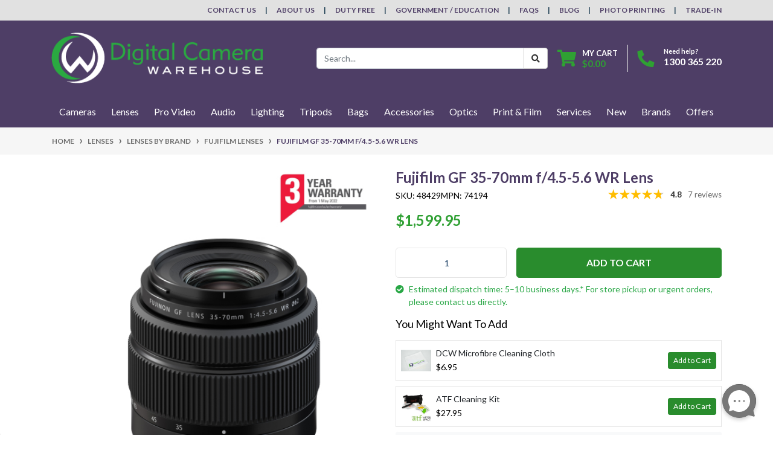

--- FILE ---
content_type: text/html; charset=utf-8
request_url: https://www.digitalcamerawarehouse.com.au/fujifilm-gf-35-70mm-f45-56-wr-lens
body_size: 68301
content:
<!DOCTYPE html>
<html lang="en">
<head itemscope itemtype="http://schema.org/WebSite">
	<meta http-equiv="Content-Type" content="text/html; charset=utf-8"/>
<meta http-equiv="x-ua-compatible" content="ie=edge">
<meta name="keywords" content="Fujifilm,Fujifilm GF 35-70mm f/4.5-5.6 WR Lens"/>
<meta name="description" content="The Fujifilm GF 35-70mm F4.5-5.6 WR zoom lens is a small and light zoom lens developed for Fujifilm Large Format digital cameras. Shop online or call 1300 365 220."/>
<meta name="viewport" content="width=device-width, initial-scale=1, shrink-to-fit=no">
<meta name="csrf-token" content="10999388b761cf4bea57cb62404920c78539cdbb,03616161f659d35b20e19d4c060d3533c3386ea5,1769792582"/>
<meta property="og:image" content="https://www.digitalcamerawarehouse.com.au/assets/full/48429.jpg?20220909212634"/>
<meta property="og:title" content="Fujifilm GF 35-70mm F4.5-5.6 WR Lens | Digital Camera Warehouse"/>
<meta property="og:site_name" content="www.digitalcamerawarehouse.com.au"/>
<meta property="og:type" content="product"/>
<meta property="og:url" content="https://www.digitalcamerawarehouse.com.au/fujifilm-gf-35-70mm-f45-56-wr-lens"/>
<meta property="og:description" content="The Fujifilm GF 35-70mm F4.5-5.6 WR zoom lens is a small and light zoom lens developed for Fujifilm Large Format digital cameras. Shop online or call 1300 365 220."/>
<title itemprop='name'>Fujifilm GF 35-70mm F4.5-5.6 WR Lens | Digital Camera Warehouse</title>
<link rel="canonical" href="https://www.digitalcamerawarehouse.com.au/fujifilm-gf-35-70mm-f45-56-wr-lens" itemprop="url"/>
<link rel="shortcut icon" href="/assets/favicon_logo.png?1768999584"/>
<!-- Neto Assets -->
<link rel="dns-prefetch preconnect" href="//assets.netostatic.com">
<link rel="dns-prefetch" href="//use.fontawesome.com">
<link rel="dns-prefetch" href="//google-analytics.com">
<link rel="stylesheet" type="text/css" href="https://use.fontawesome.com/releases/v5.7.2/css/all.css" media="all"/>
<link rel="stylesheet" type="text/css" href="https://cdn.neto.com.au/assets/neto-cdn/jquery_ui/1.12.1/jquery-ui.min.css" media="all"/>
<!--[if lte IE 8]>
	<script type="text/javascript" src="https://cdn.neto.com.au/assets/neto-cdn/html5shiv/3.7.0/html5shiv.js"></script>
	<script type="text/javascript" src="https://cdn.neto.com.au/assets/neto-cdn/respond.js/1.3.0/respond.min.js"></script>
<![endif]-->
<!-- Begin: Script 101 -->
<!-- Google Analytics -->
<script>
(function(i,s,o,g,r,a,m){i['GoogleAnalyticsObject']=r;i[r]=i[r]||function(){
(i[r].q=i[r].q||[]).push(arguments)},i[r].l=1*new Date();a=s.createElement(o),
m=s.getElementsByTagName(o)[0];a.async=1;a.src=g;m.parentNode.insertBefore(a,m)
})(window,document,'script','//www.google-analytics.com/analytics.js','ga');
ga('create', 'UA-267526-1', 'auto');
</script>
<!-- End Google Analytics -->
<!-- End: Script 101 -->
<!-- Begin: Script 111 -->
<!--<script id="mcjs">!function(c,h,i,m,p){m=c.createElement(h),p=c.getElementsByTagName(h)[0],m.async=1,m.src=i,p.parentNode.insertBefore(m,p)}(document,"script","https://chimpstatic.com/mcjs-connected/js/users/b24382fd4dc87f575a176eb31/d60aac3a1c196ceadb8369395.js");</script>-->
<!-- End: Script 111 -->
<!-- Begin: Script 114 -->
<script async src="https://js.testfreaks.com/onpage/digitalcamerawarehouse.com.au/head.js?v=3"></script>
<!-- End: Script 114 -->
<!-- Begin: Script 115 -->
<script>
  testFreaks = window.testFreaks || [];
  testFreaks.push(["setProductId", "9186"]);
  testFreaks.push(["setAggregateRatingSchema", "microdata"]);
  testFreaks.push(["load", ["badge", "reviews"]]);

testFreaks.push(["onBadgeClick", function() {
$('html, body').animate({
                scrollTop: $("a.reviews").offset().top
            }, 1000);

$("a.reviews").click();

}]);
</script>
<!-- End: Script 115 -->
<!-- Begin: Script 123 -->
<!-- Google Tag Manager -->
<script>(function(w,d,s,l,i){w[l]=w[l]||[];w[l].push({'gtm.start':
new Date().getTime(),event:'gtm.js'});var f=d.getElementsByTagName(s)[0],
j=d.createElement(s),dl=l!='dataLayer'?'&l='+l:'';j.async=true;j.src=
'https://www.googletagmanager.com/gtm.js?id='+i+dl;f.parentNode.insertBefore(j,f);
})(window,document,'script','dataLayer','GTM-W54QNF');</script>
<!-- End Google Tag Manager -->
<!-- FeedOps Neto Conversion tracking v2 START-->
<script>
  var dcPageType = "product"
  dataLayer.push({'currency': "AUD"});
  if (dcPageType == 'product') {
    var dcEvent = 'product';
    var dataGaId = "48429";
    var dataGaName = "Fujifilm GF 35-70mm f/4.5-5.6 WR Lens";
    var dataGaPrice = "1599.95";
    var dataGaBrand = "Fujifilm";
    dataLayer.push({
        'event': 'DynamicRemarketing',
        'ecomm_pagetype': dcEvent,
        'ecomm_prodid': [ dataGaId ],
        'ecomm_totalvalue': dataGaPrice,
        'ecommerce': {
          'detail': {
            'products': [{
              'id': dataGaId,
              'name': dataGaName,
              'price': dataGaPrice,
              'brand': dataGaBrand
            }]
          }
        }
      });
  } else if (dcPageType == 'category') {
    dataLayer.push({
      'event': 'DynamicRemarketing',
      'ecomm_pagetype': 'category'
    });
  }
</script>
<!-- FeedOps Neto Conversion tracking v2 END-->
<!-- End: Script 123 -->
<!-- Begin: Script 124 -->
<!-- Global site tag (gtag.js) - Google Analytics -->
<script async src="https://www.googletagmanager.com/gtag/js?id=G-4YZ1WYXP7E"></script>
<script>
  window.dataLayer = window.dataLayer || [];
  function gtag(){dataLayer.push(arguments);}
  gtag('js', new Date());
    gtag('config', 'G-4YZ1WYXP7E', {
      send_page_view: false
    });
</script>
<!-- End: Script 124 -->
<!-- Begin: Script 125 -->
<script id="mcjs">window.mc4neto={ty:!1};!function(c,h,i,m,p){m=c.createElement(h),p=c.getElementsByTagName(h)[0],m.async=1,m.src=i,p.parentNode.insertBefore(m,p)}(document,"script","https://app.mailchimpforneto.com/script/www.digitalcamerawarehouse.com.au-577/mc4neto.js");</script>
<!-- End: Script 125 -->
<!-- Begin: Script 126 -->
<link rel="preconnect" href="https://goto.algolia.com/e/139121/2020-03-31/2kcy16/400949201?h=9GMPEgml1ZpRcLS30wnLsRp2orL16RUozrdvZ-Za4pw"/>
<link rel="stylesheet" type="text/css" href="/assets/themes/2024-12-pd-dcw/css/pd-search.css?1768999584" media="all"/>
<!-- End: Script 126 -->
<!-- Begin: Script 128 -->
<!-- Google Tag Manager -->
<script>(function(w,d,s,l,i){w[l]=w[l]||[];w[l].push({'gtm.start':
new Date().getTime(),event:'gtm.js'});var f=d.getElementsByTagName(s)[0],
j=d.createElement(s),dl=l!='dataLayer'?'&l='+l:'';j.async=true;j.src=
'https://www.googletagmanager.com/gtm.js?id='+i+dl;f.parentNode.insertBefore(j,f);
})(window,document,'script','dataLayer','GTM-WD3DSBTC');</script>
<!-- End Google Tag Manager -->
<!-- End: Script 128 -->


	<link rel="preload" href="/assets/themes/2024-12-pd-dcw/css/app.css?1768999584" as="style">
	<link rel="preload" href="/assets/themes/2024-12-pd-dcw/css/style.css?1768999584" as="style">
	<link rel="preload" href="/assets/themes/2024-12-pd-dcw/css/dc-custom.css?1768999584" as="style">
	<link class="theme-selector" rel="stylesheet" href="/assets/themes/2024-12-pd-dcw/css/app.css?1768999584" media="all"/>
	<link class="theme-selector" rel="stylesheet" href="/assets/themes/2024-12-pd-dcw/css/dc-custom.css?1768999584" media="all"/>
	<link rel="stylesheet" href="/assets/themes/2024-12-pd-dcw/css/style.css?1768999584" media="all"/>
</head>
<body id="n_product" class="n_2024-12-pd-dcw">

<!-- START Header Announcement -->

<!-- END Header Announcement -->

<a href="#main-content" class="sr-only sr-only-focusable">Skip to main content</a>
<header class="wrapper-header" aria-label="Header container">
	<div class="header-topbar">
		<div class="container">
			<div class="row">
				<div class="col-12 d-flex">
					<ul class="nav ml-auto" role="navigation" aria-label="Main menu">
						<li class="nav-item d-none d-md-block">
								<a href="/contact-us/" class="nav-link text-uppercase">Contact Us</a>
							</li><li class="nav-item d-none d-md-block">
								<a href="/about-us" class="nav-link text-uppercase">About Us</a>
							</li><li class="nav-item d-none d-md-block">
								<a href="/duty-free" class="nav-link text-uppercase">Duty Free</a>
							</li><li class="nav-item d-none d-md-block">
								<a href="/govtaschools" class="nav-link text-uppercase">Government / Education</a>
							</li><li class="nav-item d-none d-md-block">
								<a href="/faqs" class="nav-link text-uppercase">FAQs</a>
							</li><li class="nav-item d-none d-md-block">
								<a href="/blog" class="nav-link text-uppercase">Blog</a>
							</li><li class="nav-item d-none d-md-block">
								<a href="https://print.digitalcamerawarehouse.com.au/en/onlineprint/" class="nav-link text-uppercase">Photo Printing</a>
							</li><li class="nav-item d-none d-md-block">
								<a href="/sell-your-camera-gear/" class="nav-link text-uppercase">Trade-In</a>
							</li>
					</ul>
				</div>
			</div>
		</div>
	</div>
	<div class="logo-section">
		<div class="container">
			<div class="row align-items-center">
				<div class="col-auto d-md-none">
					<button class="btn btn-primary" type="button" data-toggle="collapse" data-target="#navbarMainMenu" aria-controls="navbarMainMenu" aria-expanded="false" aria-label="Toggle navigation">
						<i class="fa fa-bars fa-lg" aria-hidden="true"></i>
					</button>
				</div>
				<div class="col-auto col-md-4 col-lg-3 col-xl-4 wrapper-logo text-sm-left">
					<a href="https://www.digitalcamerawarehouse.com.au" title="Digital Camera Warehouse">
						<img class="logo" src="/assets/website_logo.png?1768999584" alt="Digital Camera Warehouse logo"/>
					</a>
				</div>
				<div class="col col-md-8 d-flex align-items-center d-md-none ml-auto justify-content-end">
					<a class="navbar-toggler d-sm-inline-block d-md-none collapsed" href="javascript:;" type="button" data-toggle="collapse" data-target="#searchMobile" aria-controls="searchMobile" aria-expanded="false" aria-label="Toggle search mobile"><i class="fa fa-search"></i></a>
					<a href="tel:1300 365 220"><i class="fa fa-phone fa-lg text-success"></i></a>
					<a class="navbar-toggler d-sm-inline-block d-md-none" href="https://www.digitalcamerawarehouse.com.au/_mycart?tkn=cart&ts=1769792582672143" aria-label="Shopping cart">
						<i class="fa fa-shopping-cart fa-lg" aria-hidden="true"></i>
						<span class="badge badge-pill badge-secondary" rel="a2c_item_count">0</span>
					</a>
				</div>
				<div class="d-none d-md-flex col-12 col-md-8 col-lg-9 col-xl-8 justify-content-end align-items-center">
					<div class="header-search pt-2 pt-md-0">
						<div id="pd-main-searchbox"></div>
					</div>
					<div id="header-cart" class="btn-group" role="group">
						<a href="https://www.digitalcamerawarehouse.com.au/_mycart?tkn=cart&ts=1769792582075877"  class="btn p-0 dropdown-toggle dropdown-toggle-split" data-toggle="dropdown" aria-haspopup="true" aria-expanded="false" aria-label="Shopping cart dropdown" id="cartcontentsheader">
							<p class="m-0 h2"><i class="fa fa-shopping-cart"></i></p>
							<div><span>My Cart</span><span rel="a2c_sub_total" id="header-subtotal">$0.00</span></div>
						</a>
						<ul class="dropdown-menu dropdown-menu-right float-right">
							<li class="box" id="neto-dropdown">
								<div class="body" id="cartcontents"></div>
								<div class="footer"></div>
							</li>
						</ul>
					</div>
					<div id="header-call" class="d-none d-lg-flex">
						<div class="divider"></div>
						<div class="d-flex align-items-center">
							<div><p class="mb-0 mr-3 h2"><i class="fa fa-phone"></i></p></div>
							<div>
								<p class="mb-0">Need help?</p>
								<p class="mb-0"><a style="color:white" href="tel:1300 365 220">1300 365 220</a></p>
							</div>
						</div>
					</div>
					</div>
			</div>
		</div>
	</div>

	<div class="menu-section">
	<div class="container nav-conatiner">
		<nav class="navbar navbar-expand-md navbar-light mt-0 p-md-0">
			<div class="navbar-collapse collapse" id="searchMobile" data-parent=".menu-section">
				<div id="pd-mobile-searchbox"></div>
			</div>
			<div class="collapse navbar-collapse" id="navbarMainMenu">
				<ul class="navbar-nav mr-auto align-items-center d-none d-md-flex flex-wrap" role="navigation" aria-label="Category menu">
				

						<li class="nav-item dropdown-hover position-static ">
							<a href="https://www.digitalcamerawarehouse.com.au/cameras" class="nav-link" role="button" aria-haspopup="true" aria-expanded="false">Cameras</a>
							<div class="dropdown-menu p-lg-3 mt-0">
								<div class="row">
									<div class="col-12 col-md-9">
										<ul class="mega-menu-cat p-0 d-flex" >
											
						<li class="nav-item d-inline-block w-50" >
							<a href="https://www.digitalcamerawarehouse.com.au/camera-brands" class="nav-link font-weight-bold border-bottom">Cameras by Brand</a>
							<ul class="nav px-2 " ><li class="nav-item">
							<a href="https://www.digitalcamerawarehouse.com.au/canon" class="nav-link py-1">Canon Cameras</a>
						</li><li class="nav-item">
							<a href="https://www.digitalcamerawarehouse.com.au/dji-video-cameras" class="nav-link py-1">DJI Cameras</a>
						</li><li class="nav-item">
							<a href="https://www.digitalcamerawarehouse.com.au/gopro-video-action-cameras" class="nav-link py-1">GoPro Cameras</a>
						</li><li class="nav-item">
							<a href="https://www.digitalcamerawarehouse.com.au/fujifilm" class="nav-link py-1">FUJIFILM Cameras</a>
						</li><li class="nav-item">
							<a href="https://www.digitalcamerawarehouse.com.au/ilford" class="nav-link py-1">Ilford Cameras</a>
						</li><li class="nav-item">
							<a href="https://www.digitalcamerawarehouse.com.au/insta360" class="nav-link py-1">Insta360 Cameras</a>
						</li><li class="nav-item">
							<a href="https://www.digitalcamerawarehouse.com.au/kenko" class="nav-link py-1">Kenko Cameras</a>
						</li><li class="nav-item">
							<a href="https://www.digitalcamerawarehouse.com.au/kodak-cameras" class="nav-link py-1">Kodak Cameras</a>
						</li><li class="nav-item">
							<a href="https://www.digitalcamerawarehouse.com.au/nikon" class="nav-link py-1">Nikon Cameras</a>
						</li><li class="nav-item">
							<a href="https://www.digitalcamerawarehouse.com.au/olympus" class="nav-link py-1">Olympus / OM SYSTEM Cameras</a>
						</li><li class="nav-item">
							<a href="https://www.digitalcamerawarehouse.com.au/panasonic" class="nav-link py-1">Panasonic Cameras</a>
						</li><li class="nav-item">
							<a href="https://www.digitalcamerawarehouse.com.au/pentax" class="nav-link py-1">Pentax Cameras</a>
						</li><li class="nav-item">
							<a href="https://www.digitalcamerawarehouse.com.au/polaroid-cameras" class="nav-link py-1">Polaroid Cameras</a>
						</li><li class="nav-item">
							<a href="https://www.digitalcamerawarehouse.com.au/ricoh" class="nav-link py-1">Ricoh Cameras</a>
						</li><li class="nav-item">
							<a href="https://www.digitalcamerawarehouse.com.au/sigma" class="nav-link py-1">Sigma Cameras</a>
						</li><li class="nav-item">
							<a href="https://www.digitalcamerawarehouse.com.au/sony" class="nav-link py-1">Sony Cameras</a>
						</li></ul>
							</li>
						
						<li class="nav-item d-inline-block w-100" >
							<a href="https://www.digitalcamerawarehouse.com.au/types-of-cameras" class="nav-link font-weight-bold border-bottom">Cameras By Type</a>
							<ul class="nav px-2 flex-column" ><li class="nav-item">
							<a href="https://www.digitalcamerawarehouse.com.au/action-cameras" class="nav-link py-1">Action Cameras</a>
						</li><li class="nav-item">
							<a href="https://www.digitalcamerawarehouse.com.au/mirrorless-cameras" class="nav-link py-1">Mirrorless Cameras</a>
						</li><li class="nav-item">
							<a href="https://www.digitalcamerawarehouse.com.au/digital-slr-cameras" class="nav-link py-1">DSLR Cameras</a>
						</li><li class="nav-item">
							<a href="https://www.digitalcamerawarehouse.com.au/medium-format-cameras" class="nav-link py-1">Medium Format Cameras</a>
						</li><li class="nav-item">
							<a href="https://www.digitalcamerawarehouse.com.au/compact-cameras" class="nav-link py-1">Compact Cameras</a>
						</li><li class="nav-item">
							<a href="https://www.digitalcamerawarehouse.com.au/instant-film-cameras" class="nav-link py-1">Instant & Film Cameras</a>
						</li><li class="nav-item">
							<a href="https://www.digitalcamerawarehouse.com.au/other-specialty-cameras" class="nav-link py-1">Other Specialty Cameras</a>
						</li></ul>
							</li>
						
										</ul>
									</div>
									<div class="col-12 col-md-3 megamenu_products">
									<!--START Mega Menu Banners-->
									<div class="card thumbnail card-body text-center">
												<a href="/canon-eos-c50-limited-edition-kit-with-angelbird-m" target="">
													<img class="img-fluid img-responsive" src="/assets/marketing/113.png?1757908805" alt="Cameras">
												</a>
											</div>
									<!--END Mega Menu Banners-->
									</div>
								</div>
							</div>
							</li>

						<li class="nav-item dropdown-hover position-static ">
							<a href="https://www.digitalcamerawarehouse.com.au/lenses" class="nav-link" role="button" aria-haspopup="true" aria-expanded="false">Lenses</a>
							<div class="dropdown-menu p-lg-3 mt-0">
								<div class="row">
									<div class="col-12 col-md-9">
										<ul class="mega-menu-cat p-0 d-flex" >
											
						<li class="nav-item d-inline-block w-50" >
							<a href="https://www.digitalcamerawarehouse.com.au/lenses-by-brand" class="nav-link font-weight-bold border-bottom">Lenses By Brand</a>
							<ul class="nav px-2 " ><li class="nav-item">
							<a href="https://www.digitalcamerawarehouse.com.au/canon-lenses" class="nav-link py-1">Canon Lenses</a>
						</li><li class="nav-item">
							<a href="https://www.digitalcamerawarehouse.com.au/fujifilm-lenses" class="nav-link py-1">FUJIFILM Lenses</a>
						</li><li class="nav-item">
							<a href="https://www.digitalcamerawarehouse.com.au/kenko-lenses" class="nav-link py-1">Kenko Lenses</a>
						</li><li class="nav-item">
							<a href="https://www.digitalcamerawarehouse.com.au/laowa-lenses" class="nav-link py-1">Laowa Lenses</a>
						</li><li class="nav-item">
							<a href="https://www.digitalcamerawarehouse.com.au/metabones-lens-adapters" class="nav-link py-1">Metabones Lenses</a>
						</li><li class="nav-item">
							<a href="https://www.digitalcamerawarehouse.com.au/mitakon-lenses" class="nav-link py-1">Mitakon Lenses</a>
						</li><li class="nav-item">
							<a href="https://www.digitalcamerawarehouse.com.au/nikon-lenses" class="nav-link py-1">Nikon Lenses</a>
						</li><li class="nav-item">
							<a href="https://www.digitalcamerawarehouse.com.au/nisi-lenses" class="nav-link py-1">NiSi Lenses</a>
						</li><li class="nav-item">
							<a href="https://www.digitalcamerawarehouse.com.au/olympus-lenses" class="nav-link py-1">Olympus / OM SYSTEM Lenses</a>
						</li><li class="nav-item">
							<a href="https://www.digitalcamerawarehouse.com.au/panasonic-lenses" class="nav-link py-1">Panasonic Lenses</a>
						</li><li class="nav-item">
							<a href="https://www.digitalcamerawarehouse.com.au/samyang-lenses" class="nav-link py-1">Samyang Lenses</a>
						</li><li class="nav-item">
							<a href="https://www.digitalcamerawarehouse.com.au/sigma-lenses" class="nav-link py-1">Sigma Lenses</a>
						</li><li class="nav-item">
							<a href="https://www.digitalcamerawarehouse.com.au/sony-lenses" class="nav-link py-1">Sony Lenses</a>
						</li><li class="nav-item">
							<a href="https://www.digitalcamerawarehouse.com.au/tamron-lenses" class="nav-link py-1">Tamron Lenses</a>
						</li><li class="nav-item">
							<a href="https://www.digitalcamerawarehouse.com.au/tokina-lenses" class="nav-link py-1">Tokina Lenses</a>
						</li><li class="nav-item">
							<a href="https://www.digitalcamerawarehouse.com.au/sirui-lenses" class="nav-link py-1">Sirui Lenses</a>
						</li><li class="nav-item">
							<a href="https://www.digitalcamerawarehouse.com.au/ttartisan-lenses" class="nav-link py-1">TTArtisan Lenses</a>
						</li><li class="nav-item">
							<a href="https://www.digitalcamerawarehouse.com.au/carl-zeiss-lenses" class="nav-link py-1">Zeiss Lenses</a>
						</li></ul>
							</li>
						
						<li class="nav-item d-inline-block w-50" >
							<a href="https://www.digitalcamerawarehouse.com.au/lenses-by-mount" class="nav-link font-weight-bold border-bottom">Lenses by Mount</a>
							<ul class="nav px-2 " ><li class="nav-item">
							<a href="https://www.digitalcamerawarehouse.com.au/canon-ef-mount-lenses" class="nav-link py-1">Canon EOS EF Mount</a>
						</li><li class="nav-item">
							<a href="https://www.digitalcamerawarehouse.com.au/canon-ef-m-csc-lenses" class="nav-link py-1">Canon EOS EF-M Mount</a>
						</li><li class="nav-item">
							<a href="https://www.digitalcamerawarehouse.com.au/canon-ef-s-lenses" class="nav-link py-1">Canon EOS EF-S Mount</a>
						</li><li class="nav-item">
							<a href="https://www.digitalcamerawarehouse.com.au/canon-rf-mount-lenses" class="nav-link py-1">Canon EOS RF Mount</a>
						</li><li class="nav-item">
							<a href="https://www.digitalcamerawarehouse.com.au/canon-eos-rf-s-mount" class="nav-link py-1">Canon EOS RF-S Mount</a>
						</li><li class="nav-item">
							<a href="https://www.digitalcamerawarehouse.com.au/fujifilm-gf-mount-lenses" class="nav-link py-1">Fujifilm GF-Mount</a>
						</li><li class="nav-item">
							<a href="https://www.digitalcamerawarehouse.com.au/fujifilm-x-mount-lenses" class="nav-link py-1">Fujifilm X-Mount</a>
						</li><li class="nav-item">
							<a href="https://www.digitalcamerawarehouse.com.au/l-mount-alliance-lenses" class="nav-link py-1">L-Mount Alliance Lenses</a>
						</li><li class="nav-item">
							<a href="https://www.digitalcamerawarehouse.com.au/all-lenses-for-micro-four-thirds-mount" class="nav-link py-1">Micro Four Thirds Mount</a>
						</li><li class="nav-item">
							<a href="https://www.digitalcamerawarehouse.com.au/nikon-f-mount-lenses" class="nav-link py-1">Nikon F Mount</a>
						</li><li class="nav-item">
							<a href="https://www.digitalcamerawarehouse.com.au/nikon-z-mount-lenses" class="nav-link py-1">Nikon Z Mount</a>
						</li><li class="nav-item">
							<a href="https://www.digitalcamerawarehouse.com.au/lenses-for-sony-a-mount" class="nav-link py-1">Sony A Mount</a>
						</li><li class="nav-item">
							<a href="https://www.digitalcamerawarehouse.com.au/sony-e-mount-lenses-mirrorless" class="nav-link py-1">Sony E-Mount</a>
						</li><li class="nav-item">
							<a href="https://www.digitalcamerawarehouse.com.au/sony-fe-mount-lenses" class="nav-link py-1">Sony FE-Mount</a>
						</li><li class="nav-item">
							<a href="https://www.digitalcamerawarehouse.com.au/lens-mount-adapters" class="nav-link py-1">Lens Mount Adapters</a>
						</li><li class="nav-item">
							<a href="https://www.digitalcamerawarehouse.com.au/cinema-lenses" class="nav-link py-1">Cinema Lenses</a>
						</li></ul>
							</li>
						
										</ul>
									</div>
									<div class="col-12 col-md-3 megamenu_products">
									<!--START Mega Menu Banners-->
									<div class="card thumbnail card-body text-center">
												<a href="/om-system-m-zuiko-digital-ed-50-200mm-f-2-8-is-pro-lens-white" target="">
													<img class="img-fluid img-responsive" src="/assets/marketing/66.png?1757908694" alt="Lenses">
												</a>
											</div>
									<!--END Mega Menu Banners-->
									</div>
								</div>
							</div>
							</li>

						<li class="nav-item dropdown-hover position-static ">
							<a href="https://www.digitalcamerawarehouse.com.au/video" class="nav-link" role="button" aria-haspopup="true" aria-expanded="false">Pro Video</a>
							<div class="dropdown-menu p-lg-3 mt-0">
								<div class="row">
									<div class="col-12 col-md-9">
										<ul class="mega-menu-cat p-0 d-flex" >
											
						<li class="nav-item d-inline-block w-100" >
							<a href="https://www.digitalcamerawarehouse.com.au/video-camera-brands" class="nav-link font-weight-bold border-bottom">Video Cameras by Brand</a>
							<ul class="nav px-2 flex-column" ><li class="nav-item">
							<a href="https://www.digitalcamerawarehouse.com.au/canon-digital-video-cameras" class="nav-link py-1">Canon Video Cameras</a>
						</li><li class="nav-item">
							<a href="https://www.digitalcamerawarehouse.com.au/panasonic-digital-video-cameras" class="nav-link py-1">Panasonic Video Cameras</a>
						</li><li class="nav-item">
							<a href="https://www.digitalcamerawarehouse.com.au/sony-digital-video-cameras" class="nav-link py-1">Sony Video Cameras</a>
						</li><li class="nav-item">
							<a href="https://www.digitalcamerawarehouse.com.au/z-cam-cinema-cameras" class="nav-link py-1">Z Cam Video Cameras</a>
						</li><li class="nav-item">
							<a href="https://www.digitalcamerawarehouse.com.au/blackmagic-pocket-cinema-cameras" class="nav-link py-1">Black Magic Design Cameras</a>
						</li><li class="nav-item">
							<a href="https://www.digitalcamerawarehouse.com.au/nikon-cinema-cameras" class="nav-link py-1">Nikon Cinema Cameras</a>
						</li></ul>
							</li>
						
						<li class="nav-item d-inline-block w-100" >
							<a href="https://www.digitalcamerawarehouse.com.au/video-camera-by-type" class="nav-link font-weight-bold border-bottom">Video Cameras by Type</a>
							<ul class="nav px-2 flex-column" ><li class="nav-item">
							<a href="https://www.digitalcamerawarehouse.com.au/video-cameras" class="nav-link py-1">Camcorders</a>
						</li><li class="nav-item">
							<a href="https://www.digitalcamerawarehouse.com.au/cine-cameras" class="nav-link py-1">Cine Cameras</a>
						</li></ul>
							</li>
						
						<li class="nav-item d-inline-block w-100" >
							<a href="https://www.digitalcamerawarehouse.com.au/pro-video-accessories" class="nav-link font-weight-bold border-bottom">Video Accessories</a>
							<ul class="nav px-2 flex-column" ><li class="nav-item">
							<a href="https://www.digitalcamerawarehouse.com.au/gimbals" class="nav-link py-1">Gimbals & Stabilisers</a>
						</li><li class="nav-item">
							<a href="https://www.digitalcamerawarehouse.com.au/gimbal-accessories" class="nav-link py-1">Gimbal Accessories</a>
						</li><li class="nav-item">
							<a href="https://www.digitalcamerawarehouse.com.au/slidersa-dollies-motion-controls" class="nav-link py-1">Sliders, Dollies & Motion Control</a>
						</li><li class="nav-item">
							<a href="https://www.digitalcamerawarehouse.com.au/camera-cages-rigs" class="nav-link py-1">Camera Cages & Rigs</a>
						</li><li class="nav-item">
							<a href="https://www.digitalcamerawarehouse.com.au/streaming-capture-device" class="nav-link py-1">Streaming & Capture Devices</a>
						</li><li class="nav-item">
							<a href="https://www.digitalcamerawarehouse.com.au/video-monitors" class="nav-link py-1">Video Monitors & Accessories</a>
						</li><li class="nav-item">
							<a href="https://www.digitalcamerawarehouse.com.au/other-pro-video-accessories" class="nav-link py-1">Other Video Accessories</a>
						</li><li class="nav-item">
							<a href="https://www.digitalcamerawarehouse.com.au/vlogging-kits" class="nav-link py-1">Vlogging Kits</a>
						</li><li class="nav-item">
							<a href="https://www.digitalcamerawarehouse.com.au/cine-camera-accessories" class="nav-link py-1">Cine Camera Accessories</a>
						</li></ul>
							</li>
						
										</ul>
									</div>
									<div class="col-12 col-md-3 megamenu_products">
									<!--START Mega Menu Banners-->
									<div class="card thumbnail card-body text-center">
												<a href="/nikon-zr-cinema-camera" target="">
													<img class="img-fluid img-responsive" src="/assets/marketing/117.png?1757908792" alt="Pro Video">
												</a>
											</div>
									<!--END Mega Menu Banners-->
									</div>
								</div>
							</div>
							</li>

						<li class="nav-item dropdown-hover position-static ">
							<a href="https://www.digitalcamerawarehouse.com.au/pro-audio" class="nav-link" role="button" aria-haspopup="true" aria-expanded="false">Audio</a>
							<div class="dropdown-menu p-lg-3 mt-0">
								<div class="row">
									<div class="col-12 col-md-9">
										<ul class="mega-menu-cat p-0 d-flex" >
											
						<li class="nav-item d-inline-block w-100" >
							<a href="https://www.digitalcamerawarehouse.com.au/pro-audio-brands" class="nav-link font-weight-bold border-bottom">Audio By Brand</a>
							<ul class="nav px-2 flex-column" ><li class="nav-item">
							<a href="https://www.digitalcamerawarehouse.com.au/audio-technica" class="nav-link py-1">Audio Technica</a>
						</li><li class="nav-item">
							<a href="https://www.digitalcamerawarehouse.com.au/boya-microphones-accessories" class="nav-link py-1">Boya</a>
						</li><li class="nav-item">
							<a href="https://www.digitalcamerawarehouse.com.au/rode-microphones-accessories" class="nav-link py-1">Rode</a>
						</li><li class="nav-item">
							<a href="https://www.digitalcamerawarehouse.com.au/saramonic-audio-adapters-microphones" class="nav-link py-1">Saramonic</a>
						</li><li class="nav-item">
							<a href="https://www.digitalcamerawarehouse.com.au/sony-microphones-accessories" class="nav-link py-1">Sony Audio</a>
						</li><li class="nav-item">
							<a href="https://www.digitalcamerawarehouse.com.au/synco-microphones" class="nav-link py-1">Synco</a>
						</li><li class="nav-item">
							<a href="https://www.digitalcamerawarehouse.com.au/audio/audio-by-brand/zoom/" class="nav-link py-1">Zoom</a>
						</li><li class="nav-item">
							<a href="https://www.digitalcamerawarehouse.com.au/dji" class="nav-link py-1">DJI</a>
						</li><li class="nav-item">
							<a href="https://www.digitalcamerawarehouse.com.au/sennheiser" class="nav-link py-1">Sennheiser</a>
						</li><li class="nav-item">
							<a href="https://www.digitalcamerawarehouse.com.au/shure" class="nav-link py-1">Shure</a>
						</li></ul>
							</li>
						
						<li class="nav-item d-inline-block w-100" >
							<a href="https://www.digitalcamerawarehouse.com.au/pro-audio-by-type" class="nav-link font-weight-bold border-bottom">Audio By Type</a>
							<ul class="nav px-2 flex-column" ><li class="nav-item">
							<a href="https://www.digitalcamerawarehouse.com.au/microphones" class="nav-link py-1">Microphones</a>
						</li><li class="nav-item">
							<a href="https://www.digitalcamerawarehouse.com.au/microphone-mounts" class="nav-link py-1">Microphone Mounts</a>
						</li><li class="nav-item">
							<a href="https://www.digitalcamerawarehouse.com.au/microphone-windshields" class="nav-link py-1">Microphone Windshields</a>
						</li><li class="nav-item">
							<a href="https://www.digitalcamerawarehouse.com.au/audio-recorders" class="nav-link py-1">Audio Recorders & Accessories</a>
						</li><li class="nav-item">
							<a href="https://www.digitalcamerawarehouse.com.au/podcasting" class="nav-link py-1">Podcasting</a>
						</li><li class="nav-item">
							<a href="https://www.digitalcamerawarehouse.com.au/headphones" class="nav-link py-1">Headphones</a>
						</li><li class="nav-item">
							<a href="https://www.digitalcamerawarehouse.com.au/wireless-audio" class="nav-link py-1">Wireless Audio</a>
						</li><li class="nav-item">
							<a href="https://www.digitalcamerawarehouse.com.au/audio-cables-adapters" class="nav-link py-1">Audio Cables & Adapters</a>
						</li><li class="nav-item">
							<a href="https://www.digitalcamerawarehouse.com.au/smartphone-audio" class="nav-link py-1">Smartphone Audio</a>
						</li><li class="nav-item">
							<a href="https://www.digitalcamerawarehouse.com.au/audio-mixers" class="nav-link py-1">Audio Mixers</a>
						</li><li class="nav-item">
							<a href="https://www.digitalcamerawarehouse.com.au/pedals-effects" class="nav-link py-1">Pedals & Effects</a>
						</li></ul>
							</li>
						
										</ul>
									</div>
									<div class="col-12 col-md-3 megamenu_products">
									<!--START Mega Menu Banners-->
									<div class="card thumbnail card-body text-center">
												<a href="/~106551" target="">
													<img class="img-fluid img-responsive" src="/assets/marketing/68.png?1757908615" alt="Audio">
												</a>
											</div>
									<!--END Mega Menu Banners-->
									</div>
								</div>
							</div>
							</li>

						<li class="nav-item dropdown-hover position-static ">
							<a href="https://www.digitalcamerawarehouse.com.au/lighting-and-studio" class="nav-link" role="button" aria-haspopup="true" aria-expanded="false">Lighting</a>
							<div class="dropdown-menu p-lg-3 mt-0">
								<div class="row">
									<div class="col-12 col-md-9">
										<ul class="mega-menu-cat p-0 " style="display: grid; grid-template-columns: 25% 70%; grid-template-rows: repeat(4, min-content); grid-auto-flow: column;">
											
						<li class="nav-item d-inline-block w-100" >
							<a href="https://www.digitalcamerawarehouse.com.au/video-and-led-lighting" class="nav-link font-weight-bold ">Video & LED Lighting</a>
							</li>
						
						<li class="nav-item d-inline-block w-100" >
							<a href="https://www.digitalcamerawarehouse.com.au/studio-lighting-kits" class="nav-link font-weight-bold ">Studio Lighting Kits</a>
							</li>
						
						<li class="nav-item d-inline-block w-100" >
							<a href="https://www.digitalcamerawarehouse.com.au/flashes-and-speedlights" class="nav-link font-weight-bold ">Flashes & Speedlights</a>
							</li>
						
						<li class="nav-item d-inline-block w-100" >
							<a href="https://www.digitalcamerawarehouse.com.au/strobe-lights" class="nav-link font-weight-bold ">Strobe Lights</a>
							</li>
						
						<li class="nav-item d-inline-block w-100" style="grid-row: span 10;">
							<a href="https://www.digitalcamerawarehouse.com.au/lighting-and-studio-accessories" class="nav-link font-weight-bold border-bottom">Lighting & Studio Accessories</a>
							<ul class="nav px-2 flex-column" style="display: block; column-count: 2;"><li class="nav-item">
							<a href="https://www.digitalcamerawarehouse.com.au/flash-triggers" class="nav-link py-1">Flash Triggers & Remotes</a>
						</li><li class="nav-item">
							<a href="https://www.digitalcamerawarehouse.com.au/flash-diffusers-a-modifiers" class="nav-link py-1">Flash Diffusers & Modifiers</a>
						</li><li class="nav-item">
							<a href="https://www.digitalcamerawarehouse.com.au/colour-calibration-management" class="nav-link py-1">Colour Calibration & Management</a>
						</li><li class="nav-item">
							<a href="https://www.digitalcamerawarehouse.com.au/light-meters" class="nav-link py-1">Light Meters</a>
						</li><li class="nav-item">
							<a href="https://www.digitalcamerawarehouse.com.au/light-stands-background-supports" class="nav-link py-1">Light Stands, Backgrounds & Mounting</a>
						</li><li class="nav-item">
							<a href="https://www.digitalcamerawarehouse.com.au/sync-cables" class="nav-link py-1">Sync Cables & Caps</a>
						</li><li class="nav-item">
							<a href="https://www.digitalcamerawarehouse.com.au/wireless-file-transmitters" class="nav-link py-1">Wireless File Transmitters</a>
						</li><li class="nav-item">
							<a href="https://www.digitalcamerawarehouse.com.au/reflectorsa-softboxes-umbrellas" class="nav-link py-1">Reflectors, Softboxes & Umbrellas</a>
						</li><li class="nav-item">
							<a href="https://www.digitalcamerawarehouse.com.au/light-tents" class="nav-link py-1">Light Tents</a>
						</li><li class="nav-item">
							<a href="https://www.digitalcamerawarehouse.com.au/lighting-power-accessories" class="nav-link py-1">Lighting Power Accessories</a>
						</li><li class="nav-item">
							<a href="https://www.digitalcamerawarehouse.com.au/flash-tube-and-modelling-lamps" class="nav-link py-1">Flash Tubes, Modelling Lamps & Fuses</a>
						</li><li class="nav-item">
							<a href="https://www.digitalcamerawarehouse.com.au/safety-guard-screen-and-caps" class="nav-link py-1">Safety Guards, Screens & Caps</a>
						</li><li class="nav-item">
							<a href="https://www.digitalcamerawarehouse.com.au/dmx-devices" class="nav-link py-1">DMX Devices</a>
						</li><li class="nav-item">
							<a href="https://www.digitalcamerawarehouse.com.au/boxes-and-special-effects" class="nav-link py-1">Boxes & Special Effects</a>
						</li><li class="nav-item">
							<a href="https://www.digitalcamerawarehouse.com.au/lighting-cases" class="nav-link py-1">Lighting Cases</a>
						</li><li class="nav-item">
							<a href="https://www.digitalcamerawarehouse.com.au/sandbags" class="nav-link py-1">Sandbags</a>
						</li><li class="nav-item">
							<a href="https://www.digitalcamerawarehouse.com.au/shoe-mount-adapters" class="nav-link py-1">Shoe Mount Adapters</a>
						</li><li class="nav-item">
							<a href="https://www.digitalcamerawarehouse.com.au/mounting-hardware" class="nav-link py-1">Mounting Hardware</a>
						</li><li class="nav-item">
							<a href="https://www.digitalcamerawarehouse.com.au/software-and-hardware" class="nav-link py-1">Software & Hardware</a>
						</li><li class="nav-item">
							<a href="https://www.digitalcamerawarehouse.com.au/barndoorsa-snoots-and-grids" class="nav-link py-1">Barndoors, Snoots & Grids</a>
						</li></ul>
							</li>
						
										</ul>
									</div>
									<div class="col-12 col-md-3 megamenu_products">
									<!--START Mega Menu Banners-->
									<div class="card thumbnail card-body text-center">
												<a href="/nanlite-creative-light-kit-includes-a-forza-60b-mk" target="">
													<img class="img-fluid img-responsive" src="/assets/marketing/98.png?1757908713" alt="Lighting">
												</a>
											</div>
									<!--END Mega Menu Banners-->
									</div>
								</div>
							</div>
							</li>

						<li class="nav-item dropdown-hover position-static ">
							<a href="https://www.digitalcamerawarehouse.com.au/tripods-monopods" class="nav-link" role="button" aria-haspopup="true" aria-expanded="false">Tripods</a>
							<div class="dropdown-menu p-lg-3 mt-0">
								<div class="row">
									<div class="col-12 col-md-9">
										<ul class="mega-menu-cat p-0 w-75" style="column-count: 3;">
											
						<li class="nav-item d-inline-block w-100" >
							<a href="https://www.digitalcamerawarehouse.com.au/tripods" class="nav-link font-weight-bold ">Tripods</a>
							</li>
						
						<li class="nav-item d-inline-block w-100" >
							<a href="https://www.digitalcamerawarehouse.com.au/video-tripods" class="nav-link font-weight-bold ">Video Tripods</a>
							</li>
						
						<li class="nav-item d-inline-block w-100" >
							<a href="https://www.digitalcamerawarehouse.com.au/monopods" class="nav-link font-weight-bold ">Monopods</a>
							</li>
						
						<li class="nav-item d-inline-block w-100" >
							<a href="https://www.digitalcamerawarehouse.com.au/table-top-tripods" class="nav-link font-weight-bold ">Tabletop Tripods</a>
							</li>
						
						<li class="nav-item d-inline-block w-100" >
							<a href="https://www.digitalcamerawarehouse.com.au/tripod-heads" class="nav-link font-weight-bold ">Tripod Heads</a>
							</li>
						
						<li class="nav-item d-inline-block w-100" >
							<a href="https://www.digitalcamerawarehouse.com.au/tripod-bags" class="nav-link font-weight-bold ">Tripod Bags & Straps</a>
							</li>
						
						<li class="nav-item d-inline-block w-100" >
							<a href="https://www.digitalcamerawarehouse.com.au/l-brackets" class="nav-link font-weight-bold ">L-Brackets</a>
							</li>
						
						<li class="nav-item d-inline-block w-100" >
							<a href="https://www.digitalcamerawarehouse.com.au/quick-release-plates" class="nav-link font-weight-bold ">Quick Release Plates</a>
							</li>
						
						<li class="nav-item d-inline-block w-100" >
							<a href="https://www.digitalcamerawarehouse.com.au/spirit-levels" class="nav-link font-weight-bold ">Spirit Levels</a>
							</li>
						
						<li class="nav-item d-inline-block w-100" >
							<a href="https://www.digitalcamerawarehouse.com.au/walkstool" class="nav-link font-weight-bold ">Walkstools</a>
							</li>
						
						<li class="nav-item d-inline-block w-100" >
							<a href="https://www.digitalcamerawarehouse.com.au/tripod-accessories" class="nav-link font-weight-bold ">Tripod Accessories</a>
							</li>
						
										</ul>
									</div>
									<div class="col-12 col-md-3 megamenu_products">
									<!--START Mega Menu Banners-->
									<div class="card thumbnail card-body text-center">
												<a href="/leofoto-ly-265cf-mr-y-series-carbon-fibre-tripod-with-inverted-ball-head" target="">
													<img class="img-fluid img-responsive" src="/assets/marketing/64.png?1757908850" alt="Tripod">
												</a>
											</div>
									<!--END Mega Menu Banners-->
									</div>
								</div>
							</div>
							</li>

						<li class="nav-item dropdown-hover position-static ">
							<a href="https://www.digitalcamerawarehouse.com.au/camera-bags-straps" class="nav-link" role="button" aria-haspopup="true" aria-expanded="false">Bags</a>
							<div class="dropdown-menu p-lg-3 mt-0">
								<div class="row">
									<div class="col-12 col-md-9">
										<ul class="mega-menu-cat p-0 d-flex" >
											
						<li class="nav-item d-inline-block w-100" >
							<a href="https://www.digitalcamerawarehouse.com.au/bags-cases-straps/brand/" class="nav-link font-weight-bold border-bottom">Bags, Cases & Straps by Brand</a>
							<ul class="nav px-2 flex-column" ><li class="nav-item">
							<a href="https://www.digitalcamerawarehouse.com.au/atf-bags-cases" class="nav-link py-1">After The Fact Bags & Cases</a>
						</li><li class="nav-item">
							<a href="https://www.digitalcamerawarehouse.com.au/lowepro-camera-bags" class="nav-link py-1">Lowepro Bags & Cases</a>
						</li><li class="nav-item">
							<a href="https://www.digitalcamerawarehouse.com.au/manfrotto-camera-bags" class="nav-link py-1">Manfrotto Bags & Cases</a>
						</li><li class="nav-item">
							<a href="https://www.digitalcamerawarehouse.com.au/mind-shift-gear-camera-bags" class="nav-link py-1">Mind Shift Bags & Cases</a>
						</li><li class="nav-item">
							<a href="https://www.digitalcamerawarehouse.com.au/olympus-camera-cases" class="nav-link py-1">Olympus Cases</a>
						</li><li class="nav-item">
							<a href="https://www.digitalcamerawarehouse.com.au/peak-design-camera-bags" class="nav-link py-1">Peak Design Bags</a>
						</li><li class="nav-item">
							<a href="https://www.digitalcamerawarehouse.com.au/pelican-hard-cases" class="nav-link py-1">Pelican Hard Cases</a>
						</li><li class="nav-item">
							<a href="https://www.digitalcamerawarehouse.com.au/sony-camera-cases" class="nav-link py-1">Sony Cases</a>
						</li><li class="nav-item">
							<a href="https://www.digitalcamerawarehouse.com.au/tenba-camera-bags" class="nav-link py-1">Tenba Bags & Cases</a>
						</li><li class="nav-item">
							<a href="https://www.digitalcamerawarehouse.com.au/think-tank-photo-bags-and-straps" class="nav-link py-1">Think Tank Bags & Cases</a>
						</li><li class="nav-item">
							<a href="https://www.digitalcamerawarehouse.com.au/vanguard-camera-cases" class="nav-link py-1">Vanguard Bags & Cases</a>
						</li><li class="nav-item">
							<a href="https://www.digitalcamerawarehouse.com.au/sachtler" class="nav-link py-1">Sachtler Bags</a>
						</li><li class="nav-item">
							<a href="https://www.digitalcamerawarehouse.com.au/summit-creative" class="nav-link py-1">Summit Creative</a>
						</li><li class="nav-item">
							<a href="https://www.digitalcamerawarehouse.com.au/urth-bags" class="nav-link py-1">Urth Bags</a>
						</li><li class="nav-item">
							<a href="https://www.digitalcamerawarehouse.com.au/wandrd" class="nav-link py-1">WANDRD Bags</a>
						</li><li class="nav-item">
							<a href="https://www.digitalcamerawarehouse.com.au/shimoda-bags-and-cases" class="nav-link py-1">Shimoda Bags & Cases</a>
						</li></ul>
							</li>
						
						<li class="nav-item d-inline-block w-100" >
							<a href="https://www.digitalcamerawarehouse.com.au/bags-cases-straps/camera-bags-by-type/" class="nav-link font-weight-bold border-bottom">Bags, Cases & Straps by Type</a>
							<ul class="nav px-2 flex-column" ><li class="nav-item">
							<a href="https://www.digitalcamerawarehouse.com.au/compact" class="nav-link py-1">Compact Camera Bags</a>
						</li><li class="nav-item">
							<a href="https://www.digitalcamerawarehouse.com.au/backpacks" class="nav-link py-1">Backpacks</a>
						</li><li class="nav-item">
							<a href="https://www.digitalcamerawarehouse.com.au/hard-cases" class="nav-link py-1">Hard Cases</a>
						</li><li class="nav-item">
							<a href="https://www.digitalcamerawarehouse.com.au/rolling-cases" class="nav-link py-1">Rolling Cases</a>
						</li><li class="nav-item">
							<a href="https://www.digitalcamerawarehouse.com.au/shoulder-a-messenger" class="nav-link py-1">Slings, Shoulder & Messenger Bags</a>
						</li><li class="nav-item">
							<a href="https://www.digitalcamerawarehouse.com.au/top-loading-bags" class="nav-link py-1">Top Load Cases</a>
						</li><li class="nav-item">
							<a href="https://www.digitalcamerawarehouse.com.au/lens-cases" class="nav-link py-1">Lens Cases</a>
						</li><li class="nav-item">
							<a href="https://www.digitalcamerawarehouse.com.au/drone-quadcopter-cases" class="nav-link py-1">Drone Bags & Cases</a>
						</li><li class="nav-item">
							<a href="https://www.digitalcamerawarehouse.com.au/camera-straps-clips" class="nav-link py-1">Camera Straps & Clips</a>
						</li><li class="nav-item">
							<a href="https://www.digitalcamerawarehouse.com.au/bag-and-case-accessories" class="nav-link py-1">Bag & Case Accessories</a>
						</li><li class="nav-item">
							<a href="https://www.digitalcamerawarehouse.com.au/microphone-cases" class="nav-link py-1">Microphone Cases</a>
						</li></ul>
							</li>
						
										</ul>
									</div>
									<div class="col-12 col-md-3 megamenu_products">
									<!--START Mega Menu Banners-->
									<div class="card thumbnail card-body text-center">
												<a href="/wandrd-prvke-31-photo-bundle-v3-wasatch-green" target="">
													<img class="img-fluid img-responsive" src="/assets/marketing/93.png?1757908658" alt="Bags">
												</a>
											</div>
									<!--END Mega Menu Banners-->
									</div>
								</div>
							</div>
							</li>

						<li class="nav-item dropdown-hover position-static ">
							<a href="https://www.digitalcamerawarehouse.com.au/accessories" class="nav-link" role="button" aria-haspopup="true" aria-expanded="false">Accessories</a>
							<div class="dropdown-menu p-lg-3 mt-0">
								<div class="row">
									<div class="col-12 col-md-9">
										<ul class="mega-menu-cat p-0 " >
											
						<li class="nav-item d-inline-block w-100" >
							<a href="https://www.digitalcamerawarehouse.com.au/camera-cables" class="nav-link font-weight-bold ">Cables & Connectors</a>
							</li>
						
						<li class="nav-item d-inline-block w-100" >
							<a href="https://www.digitalcamerawarehouse.com.au/action-cam-accessories" class="nav-link font-weight-bold ">Action Camera Accessories</a>
							</li>
						
						<li class="nav-item d-inline-block w-100" >
							<a href="https://www.digitalcamerawarehouse.com.au/drone-accessories" class="nav-link font-weight-bold ">Drone Accessories</a>
							</li>
						
						<li class="nav-item d-inline-block w-100" >
							<a href="https://www.digitalcamerawarehouse.com.au/smartphone-accessories" class="nav-link font-weight-bold ">Smartphone Accessories</a>
							</li>
						
						<li class="nav-item d-inline-block w-100" >
							<a href="https://www.digitalcamerawarehouse.com.au/novelties-gifts" class="nav-link font-weight-bold ">Gifts & Novelties</a>
							</li>
						
						<li class="nav-item d-inline-block w-100" >
							<a href="https://www.digitalcamerawarehouse.com.au/memory-cards-storage" class="nav-link font-weight-bold border-bottom">Memory Cards & Storage</a>
							<ul class="nav px-2 flex-column" ><li class="nav-item">
							<a href="https://www.digitalcamerawarehouse.com.au/sd-memory-cards" class="nav-link py-1">SD Memory Cards</a>
						</li><li class="nav-item">
							<a href="https://www.digitalcamerawarehouse.com.au/compact-flash-memory-cards" class="nav-link py-1">CF Memory Cards</a>
						</li><li class="nav-item">
							<a href="https://www.digitalcamerawarehouse.com.au/micro-sd-cards" class="nav-link py-1">MicroSD Memory Cards</a>
						</li><li class="nav-item">
							<a href="https://www.digitalcamerawarehouse.com.au/xqd-memory-cards" class="nav-link py-1">XQD Memory Cards</a>
						</li><li class="nav-item">
							<a href="https://www.digitalcamerawarehouse.com.au/cfast-20-cards" class="nav-link py-1">CFast 2.0 Memory Cards</a>
						</li><li class="nav-item">
							<a href="https://www.digitalcamerawarehouse.com.au/cfexpress-cards" class="nav-link py-1">CFexpress Memory Cards</a>
						</li><li class="nav-item">
							<a href="https://www.digitalcamerawarehouse.com.au/memory-card-readers" class="nav-link py-1">Memory Card Readers</a>
						</li><li class="nav-item">
							<a href="https://www.digitalcamerawarehouse.com.au/memory-card-cases" class="nav-link py-1">Memory Card Cases</a>
						</li><li class="nav-item">
							<a href="https://www.digitalcamerawarehouse.com.au/hard-disk-storage" class="nav-link py-1">Hard Disk Storage</a>
						</li><li class="nav-item">
							<a href="https://www.digitalcamerawarehouse.com.au/usb-flash-drives-and-photo-storage" class="nav-link py-1">USB Flash Drives</a>
						</li></ul>
							</li>
						
						<li class="nav-item d-inline-block w-100" >
							<a href="https://www.digitalcamerawarehouse.com.au/batteries-and-power" class="nav-link font-weight-bold border-bottom">Batteries & Power</a>
							<ul class="nav px-2 flex-column" ><li class="nav-item">
							<a href="https://www.digitalcamerawarehouse.com.au/camera-batteries" class="nav-link py-1">Camera Batteries</a>
						</li><li class="nav-item">
							<a href="https://www.digitalcamerawarehouse.com.au/battery-grips" class="nav-link py-1">Battery Grips</a>
						</li><li class="nav-item">
							<a href="https://www.digitalcamerawarehouse.com.au/battery-chargers" class="nav-link py-1">Battery Chargers & Plates</a>
						</li><li class="nav-item">
							<a href="https://www.digitalcamerawarehouse.com.au/aa-a-aaa-rechargeable-batteries-and-chargers" class="nav-link py-1">AA / AAA Batteries & Chargers</a>
						</li><li class="nav-item">
							<a href="https://www.digitalcamerawarehouse.com.au/ac-adapters" class="nav-link py-1">AC Adapters</a>
						</li><li class="nav-item">
							<a href="https://www.digitalcamerawarehouse.com.au/lighting-batteries" class="nav-link py-1">Lighting Batteries</a>
						</li><li class="nav-item">
							<a href="https://www.digitalcamerawarehouse.com.au/monitor-batteries" class="nav-link py-1">Monitor Batteries</a>
						</li><li class="nav-item">
							<a href="https://www.digitalcamerawarehouse.com.au/9-volt-batteries" class="nav-link py-1">9V Batteries</a>
						</li><li class="nav-item">
							<a href="https://www.digitalcamerawarehouse.com.au/cralr-batteries" class="nav-link py-1">Button Batteries</a>
						</li><li class="nav-item">
							<a href="https://www.digitalcamerawarehouse.com.au/v-mount-batteries" class="nav-link py-1">V-Mount Batteries</a>
						</li><li class="nav-item">
							<a href="https://www.digitalcamerawarehouse.com.au/usb-powerbanks" class="nav-link py-1">USB Power Banks</a>
						</li></ul>
							</li>
						
						<li class="nav-item d-inline-block w-100" >
							<a href="https://www.digitalcamerawarehouse.com.au/camera-accessories" class="nav-link font-weight-bold border-bottom">Camera Accessories</a>
							<ul class="nav px-2 flex-column" ><li class="nav-item">
							<a href="https://www.digitalcamerawarehouse.com.au/camera-remotes" class="nav-link py-1">Remotes & Shutter Releases</a>
						</li><li class="nav-item">
							<a href="https://www.digitalcamerawarehouse.com.au/viewfinder-lcd-accessories" class="nav-link py-1">Viewfinders & LCD Accessories</a>
						</li><li class="nav-item">
							<a href="https://www.digitalcamerawarehouse.com.au/camera-covers" class="nav-link py-1">Camera Covers</a>
						</li><li class="nav-item">
							<a href="https://www.digitalcamerawarehouse.com.au/camera-doors-clips-and-covers" class="nav-link py-1">Doors, Clips & Covers</a>
						</li><li class="nav-item">
							<a href="https://www.digitalcamerawarehouse.com.au/wireless-transmission" class="nav-link py-1">Wireless Transmission</a>
						</li><li class="nav-item">
							<a href="https://www.digitalcamerawarehouse.com.au/camera-grips" class="nav-link py-1">Camera Grips</a>
						</li><li class="nav-item">
							<a href="https://www.digitalcamerawarehouse.com.au/other-camera-accessories" class="nav-link py-1">Other Camera Accessories</a>
						</li><li class="nav-item">
							<a href="https://www.digitalcamerawarehouse.com.au/lens-adapters~-6866" class="nav-link py-1">Lens Adapters</a>
						</li></ul>
							</li>
						
						<li class="nav-item d-inline-block w-100" >
							<a href="https://www.digitalcamerawarehouse.com.au/lens-filters" class="nav-link font-weight-bold border-bottom">Lens Filters</a>
							<ul class="nav px-2 flex-column" ><li class="nav-item">
							<a href="https://www.digitalcamerawarehouse.com.au/uv-filters" class="nav-link py-1">UV Filters</a>
						</li><li class="nav-item">
							<a href="https://www.digitalcamerawarehouse.com.au/circular-polarising-filters" class="nav-link py-1">Polarising Filters</a>
						</li><li class="nav-item">
							<a href="https://www.digitalcamerawarehouse.com.au/neutral-density-filters" class="nav-link py-1">Neutral Density Filters (ND Filters)</a>
						</li><li class="nav-item">
							<a href="https://www.digitalcamerawarehouse.com.au/protection-filters" class="nav-link py-1">Protection Filters</a>
						</li><li class="nav-item">
							<a href="https://www.digitalcamerawarehouse.com.au/filter-kits" class="nav-link py-1">Filter Kits</a>
						</li><li class="nav-item">
							<a href="https://www.digitalcamerawarehouse.com.au/stepping-rings" class="nav-link py-1">Stepping Rings</a>
						</li><li class="nav-item">
							<a href="https://www.digitalcamerawarehouse.com.au/filter-cases-and-wallets" class="nav-link py-1">Filter Cases & Wallets</a>
						</li><li class="nav-item">
							<a href="https://www.digitalcamerawarehouse.com.au/special-effect-filters" class="nav-link py-1">Special Effect Filters</a>
						</li></ul>
							</li>
						
						<li class="nav-item d-inline-block w-100" >
							<a href="https://www.digitalcamerawarehouse.com.au/lens-accessories" class="nav-link font-weight-bold border-bottom">Lens Accessories</a>
							<ul class="nav px-2 flex-column" ><li class="nav-item">
							<a href="https://www.digitalcamerawarehouse.com.au/lens-adapters" class="nav-link py-1">Lens Adapters</a>
						</li><li class="nav-item">
							<a href="https://www.digitalcamerawarehouse.com.au/lens-covers" class="nav-link py-1">Lens Covers</a>
						</li><li class="nav-item">
							<a href="https://www.digitalcamerawarehouse.com.au/lens-caps" class="nav-link py-1">Lens Caps</a>
						</li><li class="nav-item">
							<a href="https://www.digitalcamerawarehouse.com.au/lens-hoods" class="nav-link py-1">Lens Hoods</a>
						</li><li class="nav-item">
							<a href="https://www.digitalcamerawarehouse.com.au/lens-tripod-collars" class="nav-link py-1">Lens Tripod Collars</a>
						</li><li class="nav-item">
							<a href="https://www.digitalcamerawarehouse.com.au/lens-firmware-mounts" class="nav-link py-1">Lens Firmware Mounts</a>
						</li><li class="nav-item">
							<a href="https://www.digitalcamerawarehouse.com.au/other-lens-accessories" class="nav-link py-1">Other Lens Accessories</a>
						</li></ul>
							</li>
						
						<li class="nav-item d-inline-block w-100" >
							<a href="https://www.digitalcamerawarehouse.com.au/protection-and-housings" class="nav-link font-weight-bold border-bottom">Protection & Housings</a>
							<ul class="nav px-2 flex-column" ><li class="nav-item">
							<a href="https://www.digitalcamerawarehouse.com.au/camera-and-lens-cleaning" class="nav-link py-1">Camera & Lens Cleaning Products</a>
						</li><li class="nav-item">
							<a href="https://www.digitalcamerawarehouse.com.au/rain-weather-covers" class="nav-link py-1">Rain & Weather Covers</a>
						</li><li class="nav-item">
							<a href="https://www.digitalcamerawarehouse.com.au/screen-protectors" class="nav-link py-1">Screen Protectors</a>
						</li><li class="nav-item">
							<a href="https://www.digitalcamerawarehouse.com.au/underwater-housings" class="nav-link py-1">Underwater Housings</a>
						</li><li class="nav-item">
							<a href="https://www.digitalcamerawarehouse.com.au/underwater-housing-accessories" class="nav-link py-1">Underwater Housing Accessories</a>
						</li><li class="nav-item">
							<a href="https://www.digitalcamerawarehouse.com.au/dry-cabinets" class="nav-link py-1">Dry Cabinets</a>
						</li></ul>
							</li>
						
						<li class="nav-item d-inline-block w-100" >
							<a href="https://www.digitalcamerawarehouse.com.au/remotes-cable-releases" class="nav-link font-weight-bold ">Remotes & Cable Releases</a>
							</li>
						
										</ul>
									</div>
									<div class="col-12 col-md-3 megamenu_products">
									<!--START Mega Menu Banners-->
									<div class="card thumbnail card-body text-center">
												<a href="/urth-72mm-uv-circular-polarising-cpl-lens-filter-k~60232" target="">
													<img class="img-fluid img-responsive" src="/assets/marketing/95.png?1757908609" alt="Accessories">
												</a>
											</div>
									<!--END Mega Menu Banners-->
									</div>
								</div>
							</div>
							</li>

						<li class="nav-item dropdown-hover position-static ">
							<a href="https://www.digitalcamerawarehouse.com.au/optics" class="nav-link" role="button" aria-haspopup="true" aria-expanded="false">Optics</a>
							<div class="dropdown-menu p-lg-3 mt-0">
								<div class="row">
									<div class="col-12 col-md-9">
										<ul class="mega-menu-cat p-0 " >
											
						<li class="nav-item d-inline-block w-100" >
							<a href="https://www.digitalcamerawarehouse.com.au/binoculars" class="nav-link font-weight-bold ">Binoculars, Monocular & Range Finders</a>
							</li>
						
						<li class="nav-item d-inline-block w-100" >
							<a href="https://www.digitalcamerawarehouse.com.au/telescopes" class="nav-link font-weight-bold ">Telescopes</a>
							</li>
						
										</ul>
									</div>
									<div class="col-12 col-md-3 megamenu_products">
									<!--START Mega Menu Banners-->
									<div class="card thumbnail card-body text-center">
												<a href="/fujinon-14x40-tsx1440-techno-stabi-image-stabilise~58720" target="">
													<img class="img-fluid img-responsive" src="/assets/marketing/96.png?1757908745" alt="Optics">
												</a>
											</div>
									<!--END Mega Menu Banners-->
									</div>
								</div>
							</div>
							</li>

						<li class="nav-item dropdown-hover position-static ">
							<a href="https://www.digitalcamerawarehouse.com.au/printing/" class="nav-link" role="button" aria-haspopup="true" aria-expanded="false">Print & Film</a>
							<div class="dropdown-menu p-lg-3 mt-0">
								<div class="row">
									<div class="col-12 col-md-9">
										<ul class="mega-menu-cat p-0 d-block w-50" style="column-count: 2;">
											
						<li class="nav-item d-inline-block w-100" >
							<a href="https://www.digitalcamerawarehouse.com.au/printers-and-printer-consumables" class="nav-link font-weight-bold border-bottom">Printers & Consumables</a>
							<ul class="nav px-2 flex-column" ><li class="nav-item">
							<a href="https://www.digitalcamerawarehouse.com.au/photo-printers" class="nav-link py-1">Printers</a>
						</li><li class="nav-item">
							<a href="https://www.digitalcamerawarehouse.com.au/portableinstant-photo-printers" class="nav-link py-1">Instant Photo Printers</a>
						</li><li class="nav-item">
							<a href="https://www.digitalcamerawarehouse.com.au/photo-paper" class="nav-link py-1">Paper</a>
						</li><li class="nav-item">
							<a href="https://www.digitalcamerawarehouse.com.au/ink" class="nav-link py-1">Ink</a>
						</li><li class="nav-item">
							<a href="https://www.digitalcamerawarehouse.com.au/instant-film" class="nav-link py-1">Instant Photo Paper</a>
						</li><li class="nav-item">
							<a href="https://www.digitalcamerawarehouse.com.au/canon-dye-sublimation-paper-ink" class="nav-link py-1">Photo & Ink Packs</a>
						</li><li class="nav-item">
							<a href="https://www.digitalcamerawarehouse.com.au/printer-batteries" class="nav-link py-1">Printer Batteries</a>
						</li><li class="nav-item">
							<a href="https://www.digitalcamerawarehouse.com.au/printers-paper-ink" class="nav-link py-1">Printers, Paper & Ink</a>
						</li></ul>
							</li>
						
						<li class="nav-item d-inline-block w-100" >
							<a href="https://www.digitalcamerawarehouse.com.au/film-photography-equipment" class="nav-link font-weight-bold border-bottom">Film Photography </a>
							<ul class="nav px-2 flex-column" ><li class="nav-item">
							<a href="https://www.digitalcamerawarehouse.com.au/film-a-photo-scanners" class="nav-link py-1">Film & Photo Scanners</a>
						</li><li class="nav-item">
							<a href="https://www.digitalcamerawarehouse.com.au/film" class="nav-link py-1">35mm & 120 Film</a>
						</li><li class="nav-item">
							<a href="https://www.digitalcamerawarehouse.com.au/darkroom-accessories" class="nav-link py-1">Darkroom Supplies</a>
						</li><li class="nav-item">
							<a href="https://www.digitalcamerawarehouse.com.au/presentation-and-archiving" class="nav-link py-1">Presentation & Archiving</a>
						</li></ul>
							</li>
						
										</ul>
									</div>
									<div class="col-12 col-md-3 megamenu_products">
									<!--START Mega Menu Banners-->
									<div class="card thumbnail card-body text-center">
												<a href="/canon-imageprograf-pro-1100-professional-photo-printer" target="">
													<img class="img-fluid img-responsive" src="/assets/marketing/67.png?1757908763" alt="Print">
												</a>
											</div>
									<!--END Mega Menu Banners-->
									</div>
								</div>
							</div>
							</li>

						<li class="nav-item dropdown-hover position-static ">
							<a href="https://www.digitalcamerawarehouse.com.au/services" class="nav-link" role="button" aria-haspopup="true" aria-expanded="false">Services</a>
							<div class="dropdown-menu p-lg-3 mt-0">
								<div class="row">
									<div class="col-12 col-md-9">
										<ul class="mega-menu-cat p-0 d-block w-50" style="column-count: 2;">
											
						<li class="nav-item d-inline-block w-100" >
							<a href="https://www.digitalcamerawarehouse.com.au/gift-vouchers" class="nav-link font-weight-bold ">DCW Gift Vouchers</a>
							</li>
						
						<li class="nav-item d-inline-block w-100" >
							<a href="https://www.digitalcamerawarehouse.com.au/photography-education-training" class="nav-link font-weight-bold ">Education</a>
							</li>
						<li class="nav-item d-inline-block w-100">
							<a href="https://www.kentstreetstudio.com.au/film-services" class="nav-link font-weight-bold" target="_blank">Analogue Film Services</a>
						</li>
						<li class="nav-item d-inline-block w-100">
							<a href="https://www.kentstreetstudio.com.au/fine-art-printing" class="nav-link font-weight-bold" target="_blank">Fine Art Printing</a>
						</li>
						<li class="nav-item d-inline-block w-100">
							<a href="https://www.kentstreetstudio.com.au/photo-printing" class="nav-link font-weight-bold" target="_blank">Digital Prints</a>
						</li>
						<li class="nav-item d-inline-block w-100">
							<a href="/photo-competition" class="nav-link font-weight-bold">Photo Competitions</a>
						</li>
						<li class="nav-item d-inline-block w-100">
								<a href="https://www.eventbrite.com.au/o/digital-camera-warehouse-34879327083" class="nav-link font-weight-bold" target="_blank">Events</a>
						</li>
						<li class="nav-item d-inline-block w-100">
								<a href="https://www.digitalcamerawarehouse.com.au/govtaschools" class="nav-link font-weight-bold" target="_blank">Government &amp; Education</a>
						</li>
						
						<li class="nav-item d-inline-block w-100" >
							<a href="https://www.digitalcamerawarehouse.com.au/warranty" class="nav-link font-weight-bold ">Warranties</a>
							</li>
						
										</ul>
									</div>
									<div class="col-12 col-md-3 megamenu_products">
									<!--START Mega Menu Banners-->
									<div class="card thumbnail card-body text-center">
												<a href="/photo-competition" target="">
													<img class="img-fluid img-responsive" src="/assets/marketing/688.jpg?1767151479" alt="Services - Celestron">
												</a>
											</div>
									<!--END Mega Menu Banners-->
									</div>
								</div>
							</div>
							</li>

						<li class="nav-item dropdown-hover position-static ">
							<a href="https://www.digitalcamerawarehouse.com.au/latest-camera-lens-release" class="nav-link" role="button" aria-haspopup="true" aria-expanded="false">New</a>
							<div class="dropdown-menu p-lg-3 mt-0">
								<div class="row">
									<div class="col-12 col-md-9">
										<ul class="mega-menu-cat p-0 " >
											
						<li class="nav-item d-inline-block w-100" >
							<a href="https://www.digitalcamerawarehouse.com.au/canon-new-releases" class="nav-link font-weight-bold ">Canon New Releases</a>
							</li>
						
						<li class="nav-item d-inline-block w-100" >
							<a href="https://www.digitalcamerawarehouse.com.au/fuji-new-release" class="nav-link font-weight-bold ">Fujifilm New Releases</a>
							</li>
						
						<li class="nav-item d-inline-block w-100" >
							<a href="https://www.digitalcamerawarehouse.com.au/gopro-new-releases" class="nav-link font-weight-bold ">GoPro New Releases</a>
							</li>
						
						<li class="nav-item d-inline-block w-100" >
							<a href="https://www.digitalcamerawarehouse.com.au/nikon-new-release" class="nav-link font-weight-bold ">Nikon New Releases</a>
							</li>
						
						<li class="nav-item d-inline-block w-100" >
							<a href="https://www.digitalcamerawarehouse.com.au/sales/oms-new-releases" class="nav-link font-weight-bold ">OM SYSTEM New Releases</a>
							</li>
						
						<li class="nav-item d-inline-block w-100" >
							<a href="https://www.digitalcamerawarehouse.com.au/panasonic-new-releases" class="nav-link font-weight-bold ">Panasonic New Releases</a>
							</li>
						
						<li class="nav-item d-inline-block w-100" >
							<a href="https://www.digitalcamerawarehouse.com.au/sony-new-releases" class="nav-link font-weight-bold ">Sony New Releases</a>
							</li>
						
						<li class="nav-item d-inline-block w-100" >
							<a href="https://www.digitalcamerawarehouse.com.au/sale/tam-new-release-lenses" class="nav-link font-weight-bold ">Tamron New Lens Releases</a>
							</li>
						
						<li class="nav-item d-inline-block w-100" >
							<a href="https://www.digitalcamerawarehouse.com.au/other-new-releases" class="nav-link font-weight-bold ">Other New Releases</a>
							</li>
						
										</ul>
									</div>
									<div class="col-12 col-md-3 megamenu_products">
									<!--START Mega Menu Banners-->
									<div class="card thumbnail card-body text-center">
												<a href="/canon-rf-85mm-f-1.4l-vcm-lens" target="">
													<img class="img-fluid img-responsive" src="/assets/marketing/65.png?1757908728" alt="New">
												</a>
											</div>
									<!--END Mega Menu Banners-->
									</div>
								</div>
							</div>
							</li>

						<li class="nav-item dropdown-hover position-static">
							<a href="/brands/" class="nav-link" role="button" aria-haspopup="true" aria-expanded="false">Brands</a>
							<div class="dropdown-menu p-lg-3 mt-0">
								<div class="row">
								<div class="brand-item text-center col-6 col-sm-4 col-md-3 col-lg-2">
										<a href="https://www.digitalcamerawarehouse.com.au/brand/canon/">
											<img class="d-block img-fluid" loading="lazy" src="/assets/webshop/cms/08/108.png?1733810441" alt="Canon"/>
											</a>
									</div><div class="brand-item text-center col-6 col-sm-4 col-md-3 col-lg-2">
										<a href="https://www.digitalcamerawarehouse.com.au/brand/sony/">
											<img class="d-block img-fluid" loading="lazy" src="/assets/webshop/cms/02/102.png?1733811590" alt="Sony"/>
											</a>
									</div><div class="brand-item text-center col-6 col-sm-4 col-md-3 col-lg-2">
										<a href="https://www.digitalcamerawarehouse.com.au/brand/nikon/">
											<img class="d-block img-fluid" loading="lazy" src="/assets/webshop/cms/06/106.png?1733810464" alt="Nikon"/>
											</a>
									</div><div class="brand-item text-center col-6 col-sm-4 col-md-3 col-lg-2">
										<a href="https://www.digitalcamerawarehouse.com.au/brand/fujifilm">
											<img class="d-block img-fluid" loading="lazy" src="/assets/webshop/cms/43/6243.png?1733810481" alt="Fujifilm"/>
											</a>
									</div><div class="brand-item text-center col-6 col-sm-4 col-md-3 col-lg-2">
										<a href="https://www.digitalcamerawarehouse.com.au/brand/panasonic/">
											<img class="d-block img-fluid" loading="lazy" src="/assets/webshop/cms/47/147.png?1733811982" alt="Panasonic"/>
											</a>
									</div><div class="brand-item text-center col-6 col-sm-4 col-md-3 col-lg-2">
										<a href="https://www.digitalcamerawarehouse.com.au/brand/om-system/">
											<img class="d-block img-fluid" loading="lazy" src="/assets/webshop/cms/09/909.png?1733811388" alt="OM SYSTEM"/>
											</a>
									</div><div class="brand-item text-center col-6 col-sm-4 col-md-3 col-lg-2">
										<a href="https://www.digitalcamerawarehouse.com.au/brand/blackmagic/">
											<img class="d-block img-fluid" loading="lazy" src="/assets/webshop/cms/27/127.png?1733810627" alt="Blackmagic"/>
											</a>
									</div><div class="brand-item text-center col-6 col-sm-4 col-md-3 col-lg-2">
										<a href="https://www.digitalcamerawarehouse.com.au/brand/tamron/">
											<img class="d-block img-fluid" loading="lazy" src="/assets/webshop/cms/15/115.png?1733811734" alt="Tamron"/>
											</a>
									</div><div class="brand-item text-center col-6 col-sm-4 col-md-3 col-lg-2">
										<a href="https://www.digitalcamerawarehouse.com.au/brand/sigma/">
											<img class="d-block img-fluid" loading="lazy" src="/assets/webshop/cms/52/152.png?1733811569" alt="Sigma"/>
											</a>
									</div><div class="brand-item text-center col-6 col-sm-4 col-md-3 col-lg-2">
										<a href="https://www.digitalcamerawarehouse.com.au/brand/samyang/">
											<img class="d-block img-fluid" loading="lazy" src="/assets/webshop/cms/51/151.png?1733811442" alt="Samyang"/>
											</a>
									</div><div class="brand-item text-center col-6 col-sm-4 col-md-3 col-lg-2">
										<a href="https://www.digitalcamerawarehouse.com.au/brand/laowa/">
											<img class="d-block img-fluid" loading="lazy" src="/assets/webshop/cms/39/139.png?1733810998" alt="Laowa"/>
											</a>
									</div><div class="brand-item text-center col-6 col-sm-4 col-md-3 col-lg-2">
										<a href="/brands/" class="brand-link">
											<span>View All Brands</span>
										</a>
									</div>
								</div>
							</div>
						</li>
						<li class="nav-item dropdown-hover position-static ">
							<a href="https://www.digitalcamerawarehouse.com.au/sale" class="nav-link" role="button" aria-haspopup="true" aria-expanded="false">Offers</a>
							<div class="dropdown-menu p-lg-3 mt-0">
								<div class="row">
									<div class="col-12 col-md-9">
										<ul class="mega-menu-cat p-0 " >
											
						<li class="nav-item d-inline-block w-100" >
							<a href="https://www.digitalcamerawarehouse.com.au/canon-offers" class="nav-link font-weight-bold border-bottom">Canon Offers</a>
							<ul class="nav px-2 flex-column" ><li class="nav-item">
							<a href="https://www.digitalcamerawarehouse.com.au/sales/Canon-Summer-Cashback" class="nav-link py-1">Canon Summer Cashback</a>
						</li></ul>
							</li>
						
						<li class="nav-item d-inline-block w-100" >
							<a href="https://www.digitalcamerawarehouse.com.au/sales-fujifilm-offers" class="nav-link font-weight-bold ">Fujifilm Offers</a>
							</li>
						
						<li class="nav-item d-inline-block w-100" >
							<a href="https://www.digitalcamerawarehouse.com.au/nikon-offers" class="nav-link font-weight-bold ">Nikon Offers</a>
							</li>
						
						<li class="nav-item d-inline-block w-100" >
							<a href="https://www.digitalcamerawarehouse.com.au/oms-olympus-offers" class="nav-link font-weight-bold border-bottom">OM SYSTEM/Olympus Offers</a>
							<ul class="nav px-2 flex-column" ><li class="nav-item">
							<a href="https://www.digitalcamerawarehouse.com.au/om-system-summer-cashback" class="nav-link py-1">OM SYSTEM Summer Cashback</a>
						</li></ul>
							</li>
						
						<li class="nav-item d-inline-block w-100" >
							<a href="https://www.digitalcamerawarehouse.com.au/panasonic-offers" class="nav-link font-weight-bold ">Panasonic Offers</a>
							</li>
						
						<li class="nav-item d-inline-block w-100" >
							<a href="https://www.digitalcamerawarehouse.com.au/sony-offers" class="nav-link font-weight-bold ">Sony Offers</a>
							</li>
						
						<li class="nav-item d-inline-block w-100" >
							<a href="https://www.digitalcamerawarehouse.com.au/camera-gift-kits" class="nav-link font-weight-bold ">Camera Gift Kits</a>
							</li>
						
						<li class="nav-item d-inline-block w-100" >
							<a href="https://www.digitalcamerawarehouse.com.au/sales/summer-sale-offers" class="nav-link font-weight-bold ">Summer Sale</a>
							</li>
						
										</ul>
									</div>
									<div class="col-12 col-md-3 megamenu_products">
									<!--START Mega Menu Banners-->
									<div class="card thumbnail card-body text-center">
												<a href="/sales/summer-sale-offers" target="">
													<img class="img-fluid img-responsive" src="/assets/marketing/99.jpg?1767687240" alt="Offers">
												</a>
											</div>
									<!--END Mega Menu Banners-->
									</div>
								</div>
							</div>
							</li>
				</ul>
				<div class="burger-menu d-block d-md-none">
					<div class="">
					<ul class="nav navbar-nav">
					<li class="dropdown dropdown-hover">
							<a href="javascript:;" class="dropdown-toggle">Cameras <span><i class="fa fa-chevron-right"></i></span></a>
							<ul class="nav navbar-nav d-none level-2">
								<li class="level-2-item"><a href="#" class="btn-back-level-1"><i class="fa fa-chevron-left mr-2"></i> Back</a></li>
								<li class="level-2-item"><a href="https://www.digitalcamerawarehouse.com.au/cameras">All Cameras</a></li>
								<li class="level-2-item">
									<a href="javascript:;" class="dah_subcat nuhover dropdown-toggle">Cameras by Brand <span><i class="fa fa-chevron-right"></i></span></a>
									<ul class="nav navbar-nav d-none level-3">
										<li><a href="#" class="btn-back-level-2"><i class="fa fa-chevron-left mr-2"></i> Back</a></li>
										<li><a href="https://www.digitalcamerawarehouse.com.au/camera-brands">All Cameras by Brand</a></li>
										<li><a href="https://www.digitalcamerawarehouse.com.au/canon">Canon Cameras</a></li><li><a href="https://www.digitalcamerawarehouse.com.au/dji-video-cameras">DJI Cameras</a></li><li><a href="https://www.digitalcamerawarehouse.com.au/gopro-video-action-cameras">GoPro Cameras</a></li><li><a href="https://www.digitalcamerawarehouse.com.au/fujifilm">FUJIFILM Cameras</a></li><li><a href="https://www.digitalcamerawarehouse.com.au/ilford">Ilford Cameras</a></li><li><a href="https://www.digitalcamerawarehouse.com.au/insta360">Insta360 Cameras</a></li><li><a href="https://www.digitalcamerawarehouse.com.au/kenko">Kenko Cameras</a></li><li><a href="https://www.digitalcamerawarehouse.com.au/kodak-cameras">Kodak Cameras</a></li><li><a href="https://www.digitalcamerawarehouse.com.au/nikon">Nikon Cameras</a></li><li><a href="https://www.digitalcamerawarehouse.com.au/olympus">Olympus / OM SYSTEM Cameras</a></li><li><a href="https://www.digitalcamerawarehouse.com.au/panasonic">Panasonic Cameras</a></li><li><a href="https://www.digitalcamerawarehouse.com.au/pentax">Pentax Cameras</a></li><li><a href="https://www.digitalcamerawarehouse.com.au/polaroid-cameras">Polaroid Cameras</a></li><li><a href="https://www.digitalcamerawarehouse.com.au/ricoh">Ricoh Cameras</a></li><li><a href="https://www.digitalcamerawarehouse.com.au/sigma">Sigma Cameras</a></li><li><a href="https://www.digitalcamerawarehouse.com.au/sony">Sony Cameras</a></li>
									</ul>
									</li><li class="level-2-item">
									<a href="javascript:;" class="dah_subcat nuhover dropdown-toggle">Cameras By Type <span><i class="fa fa-chevron-right"></i></span></a>
									<ul class="nav navbar-nav d-none level-3">
										<li><a href="#" class="btn-back-level-2"><i class="fa fa-chevron-left mr-2"></i> Back</a></li>
										<li><a href="https://www.digitalcamerawarehouse.com.au/types-of-cameras">All Cameras By Type</a></li>
										<li><a href="https://www.digitalcamerawarehouse.com.au/action-cameras">Action Cameras</a></li><li><a href="https://www.digitalcamerawarehouse.com.au/mirrorless-cameras">Mirrorless Cameras</a></li><li><a href="https://www.digitalcamerawarehouse.com.au/digital-slr-cameras">DSLR Cameras</a></li><li><a href="https://www.digitalcamerawarehouse.com.au/medium-format-cameras">Medium Format Cameras</a></li><li><a href="https://www.digitalcamerawarehouse.com.au/compact-cameras">Compact Cameras</a></li><li><a href="https://www.digitalcamerawarehouse.com.au/instant-film-cameras">Instant & Film Cameras</a></li><li><a href="https://www.digitalcamerawarehouse.com.au/other-specialty-cameras">Other Specialty Cameras</a></li>
									</ul>
									</li>
							</ul>
							</li><li class="dropdown dropdown-hover">
							<a href="javascript:;" class="dropdown-toggle">Lenses <span><i class="fa fa-chevron-right"></i></span></a>
							<ul class="nav navbar-nav d-none level-2">
								<li class="level-2-item"><a href="#" class="btn-back-level-1"><i class="fa fa-chevron-left mr-2"></i> Back</a></li>
								<li class="level-2-item"><a href="https://www.digitalcamerawarehouse.com.au/lenses">All Lenses</a></li>
								<li class="level-2-item">
									<a href="javascript:;" class="dah_subcat nuhover dropdown-toggle">Lenses By Brand <span><i class="fa fa-chevron-right"></i></span></a>
									<ul class="nav navbar-nav d-none level-3">
										<li><a href="#" class="btn-back-level-2"><i class="fa fa-chevron-left mr-2"></i> Back</a></li>
										<li><a href="https://www.digitalcamerawarehouse.com.au/lenses-by-brand">All Lenses By Brand</a></li>
										<li><a href="https://www.digitalcamerawarehouse.com.au/canon-lenses">Canon Lenses</a></li><li><a href="https://www.digitalcamerawarehouse.com.au/fujifilm-lenses">FUJIFILM Lenses</a></li><li><a href="https://www.digitalcamerawarehouse.com.au/kenko-lenses">Kenko Lenses</a></li><li><a href="https://www.digitalcamerawarehouse.com.au/laowa-lenses">Laowa Lenses</a></li><li><a href="https://www.digitalcamerawarehouse.com.au/metabones-lens-adapters">Metabones Lenses</a></li><li><a href="https://www.digitalcamerawarehouse.com.au/mitakon-lenses">Mitakon Lenses</a></li><li><a href="https://www.digitalcamerawarehouse.com.au/nikon-lenses">Nikon Lenses</a></li><li><a href="https://www.digitalcamerawarehouse.com.au/nisi-lenses">NiSi Lenses</a></li><li><a href="https://www.digitalcamerawarehouse.com.au/olympus-lenses">Olympus / OM SYSTEM Lenses</a></li><li><a href="https://www.digitalcamerawarehouse.com.au/panasonic-lenses">Panasonic Lenses</a></li><li><a href="https://www.digitalcamerawarehouse.com.au/samyang-lenses">Samyang Lenses</a></li><li><a href="https://www.digitalcamerawarehouse.com.au/sigma-lenses">Sigma Lenses</a></li><li><a href="https://www.digitalcamerawarehouse.com.au/sony-lenses">Sony Lenses</a></li><li><a href="https://www.digitalcamerawarehouse.com.au/tamron-lenses">Tamron Lenses</a></li><li><a href="https://www.digitalcamerawarehouse.com.au/tokina-lenses">Tokina Lenses</a></li><li><a href="https://www.digitalcamerawarehouse.com.au/sirui-lenses">Sirui Lenses</a></li><li><a href="https://www.digitalcamerawarehouse.com.au/ttartisan-lenses">TTArtisan Lenses</a></li><li><a href="https://www.digitalcamerawarehouse.com.au/carl-zeiss-lenses">Zeiss Lenses</a></li>
									</ul>
									</li><li class="level-2-item">
									<a href="javascript:;" class="dah_subcat nuhover dropdown-toggle">Lenses by Mount <span><i class="fa fa-chevron-right"></i></span></a>
									<ul class="nav navbar-nav d-none level-3">
										<li><a href="#" class="btn-back-level-2"><i class="fa fa-chevron-left mr-2"></i> Back</a></li>
										<li><a href="https://www.digitalcamerawarehouse.com.au/lenses-by-mount">All Lenses by Mount</a></li>
										<li><a href="https://www.digitalcamerawarehouse.com.au/canon-ef-mount-lenses">Canon EOS EF Mount</a></li><li><a href="https://www.digitalcamerawarehouse.com.au/canon-ef-m-csc-lenses">Canon EOS EF-M Mount</a></li><li><a href="https://www.digitalcamerawarehouse.com.au/canon-ef-s-lenses">Canon EOS EF-S Mount</a></li><li><a href="https://www.digitalcamerawarehouse.com.au/canon-rf-mount-lenses">Canon EOS RF Mount</a></li><li><a href="https://www.digitalcamerawarehouse.com.au/canon-eos-rf-s-mount">Canon EOS RF-S Mount</a></li><li><a href="https://www.digitalcamerawarehouse.com.au/fujifilm-gf-mount-lenses">Fujifilm GF-Mount</a></li><li><a href="https://www.digitalcamerawarehouse.com.au/fujifilm-x-mount-lenses">Fujifilm X-Mount</a></li><li><a href="https://www.digitalcamerawarehouse.com.au/l-mount-alliance-lenses">L-Mount Alliance Lenses</a></li><li><a href="https://www.digitalcamerawarehouse.com.au/all-lenses-for-micro-four-thirds-mount">Micro Four Thirds Mount</a></li><li><a href="https://www.digitalcamerawarehouse.com.au/nikon-f-mount-lenses">Nikon F Mount</a></li><li><a href="https://www.digitalcamerawarehouse.com.au/nikon-z-mount-lenses">Nikon Z Mount</a></li><li><a href="https://www.digitalcamerawarehouse.com.au/lenses-for-sony-a-mount">Sony A Mount</a></li><li><a href="https://www.digitalcamerawarehouse.com.au/sony-e-mount-lenses-mirrorless">Sony E-Mount</a></li><li><a href="https://www.digitalcamerawarehouse.com.au/sony-fe-mount-lenses">Sony FE-Mount</a></li><li><a href="https://www.digitalcamerawarehouse.com.au/lens-mount-adapters">Lens Mount Adapters</a></li><li><a href="https://www.digitalcamerawarehouse.com.au/cinema-lenses">Cinema Lenses</a></li>
									</ul>
									</li>
							</ul>
							</li><li class="dropdown dropdown-hover">
							<a href="javascript:;" class="dropdown-toggle">Pro Video <span><i class="fa fa-chevron-right"></i></span></a>
							<ul class="nav navbar-nav d-none level-2">
								<li class="level-2-item"><a href="#" class="btn-back-level-1"><i class="fa fa-chevron-left mr-2"></i> Back</a></li>
								<li class="level-2-item"><a href="https://www.digitalcamerawarehouse.com.au/video">All Pro Video</a></li>
								<li class="level-2-item">
									<a href="javascript:;" class="dah_subcat nuhover dropdown-toggle">Video Cameras by Brand <span><i class="fa fa-chevron-right"></i></span></a>
									<ul class="nav navbar-nav d-none level-3">
										<li><a href="#" class="btn-back-level-2"><i class="fa fa-chevron-left mr-2"></i> Back</a></li>
										<li><a href="https://www.digitalcamerawarehouse.com.au/video-camera-brands">All Video Cameras by Brand</a></li>
										<li><a href="https://www.digitalcamerawarehouse.com.au/canon-digital-video-cameras">Canon Video Cameras</a></li><li><a href="https://www.digitalcamerawarehouse.com.au/panasonic-digital-video-cameras">Panasonic Video Cameras</a></li><li><a href="https://www.digitalcamerawarehouse.com.au/sony-digital-video-cameras">Sony Video Cameras</a></li><li><a href="https://www.digitalcamerawarehouse.com.au/z-cam-cinema-cameras">Z Cam Video Cameras</a></li><li><a href="https://www.digitalcamerawarehouse.com.au/blackmagic-pocket-cinema-cameras">Black Magic Design Cameras</a></li><li><a href="https://www.digitalcamerawarehouse.com.au/nikon-cinema-cameras">Nikon Cinema Cameras</a></li>
									</ul>
									</li><li class="level-2-item">
									<a href="javascript:;" class="dah_subcat nuhover dropdown-toggle">Video Cameras by Type <span><i class="fa fa-chevron-right"></i></span></a>
									<ul class="nav navbar-nav d-none level-3">
										<li><a href="#" class="btn-back-level-2"><i class="fa fa-chevron-left mr-2"></i> Back</a></li>
										<li><a href="https://www.digitalcamerawarehouse.com.au/video-camera-by-type">All Video Cameras by Type</a></li>
										<li><a href="https://www.digitalcamerawarehouse.com.au/video-cameras">Camcorders</a></li><li><a href="https://www.digitalcamerawarehouse.com.au/cine-cameras">Cine Cameras</a></li>
									</ul>
									</li><li class="level-2-item">
									<a href="javascript:;" class="dah_subcat nuhover dropdown-toggle">Video Accessories <span><i class="fa fa-chevron-right"></i></span></a>
									<ul class="nav navbar-nav d-none level-3">
										<li><a href="#" class="btn-back-level-2"><i class="fa fa-chevron-left mr-2"></i> Back</a></li>
										<li><a href="https://www.digitalcamerawarehouse.com.au/pro-video-accessories">All Video Accessories</a></li>
										<li><a href="https://www.digitalcamerawarehouse.com.au/gimbals">Gimbals & Stabilisers</a></li><li><a href="https://www.digitalcamerawarehouse.com.au/gimbal-accessories">Gimbal Accessories</a></li><li><a href="https://www.digitalcamerawarehouse.com.au/slidersa-dollies-motion-controls">Sliders, Dollies & Motion Control</a></li><li><a href="https://www.digitalcamerawarehouse.com.au/camera-cages-rigs">Camera Cages & Rigs</a></li><li><a href="https://www.digitalcamerawarehouse.com.au/streaming-capture-device">Streaming & Capture Devices</a></li><li><a href="https://www.digitalcamerawarehouse.com.au/video-monitors">Video Monitors & Accessories</a></li><li><a href="https://www.digitalcamerawarehouse.com.au/other-pro-video-accessories">Other Video Accessories</a></li><li><a href="https://www.digitalcamerawarehouse.com.au/vlogging-kits">Vlogging Kits</a></li><li><a href="https://www.digitalcamerawarehouse.com.au/cine-camera-accessories">Cine Camera Accessories</a></li>
									</ul>
									</li>
							</ul>
							</li><li class="dropdown dropdown-hover">
							<a href="javascript:;" class="dropdown-toggle">Audio <span><i class="fa fa-chevron-right"></i></span></a>
							<ul class="nav navbar-nav d-none level-2">
								<li class="level-2-item"><a href="#" class="btn-back-level-1"><i class="fa fa-chevron-left mr-2"></i> Back</a></li>
								<li class="level-2-item"><a href="https://www.digitalcamerawarehouse.com.au/pro-audio">All Audio</a></li>
								<li class="level-2-item">
									<a href="javascript:;" class="dah_subcat nuhover dropdown-toggle">Audio By Brand <span><i class="fa fa-chevron-right"></i></span></a>
									<ul class="nav navbar-nav d-none level-3">
										<li><a href="#" class="btn-back-level-2"><i class="fa fa-chevron-left mr-2"></i> Back</a></li>
										<li><a href="https://www.digitalcamerawarehouse.com.au/pro-audio-brands">All Audio By Brand</a></li>
										<li><a href="https://www.digitalcamerawarehouse.com.au/audio-technica">Audio Technica</a></li><li><a href="https://www.digitalcamerawarehouse.com.au/boya-microphones-accessories">Boya</a></li><li><a href="https://www.digitalcamerawarehouse.com.au/rode-microphones-accessories">Rode</a></li><li><a href="https://www.digitalcamerawarehouse.com.au/saramonic-audio-adapters-microphones">Saramonic</a></li><li><a href="https://www.digitalcamerawarehouse.com.au/sony-microphones-accessories">Sony Audio</a></li><li><a href="https://www.digitalcamerawarehouse.com.au/synco-microphones">Synco</a></li><li><a href="https://www.digitalcamerawarehouse.com.au/audio/audio-by-brand/zoom/">Zoom</a></li><li><a href="https://www.digitalcamerawarehouse.com.au/dji">DJI</a></li><li><a href="https://www.digitalcamerawarehouse.com.au/sennheiser">Sennheiser</a></li><li><a href="https://www.digitalcamerawarehouse.com.au/shure">Shure</a></li>
									</ul>
									</li><li class="level-2-item">
									<a href="javascript:;" class="dah_subcat nuhover dropdown-toggle">Audio By Type <span><i class="fa fa-chevron-right"></i></span></a>
									<ul class="nav navbar-nav d-none level-3">
										<li><a href="#" class="btn-back-level-2"><i class="fa fa-chevron-left mr-2"></i> Back</a></li>
										<li><a href="https://www.digitalcamerawarehouse.com.au/pro-audio-by-type">All Audio By Type</a></li>
										<li><a href="https://www.digitalcamerawarehouse.com.au/microphones">Microphones</a></li><li><a href="https://www.digitalcamerawarehouse.com.au/microphone-mounts">Microphone Mounts</a></li><li><a href="https://www.digitalcamerawarehouse.com.au/microphone-windshields">Microphone Windshields</a></li><li><a href="https://www.digitalcamerawarehouse.com.au/audio-recorders">Audio Recorders & Accessories</a></li><li><a href="https://www.digitalcamerawarehouse.com.au/podcasting">Podcasting</a></li><li><a href="https://www.digitalcamerawarehouse.com.au/headphones">Headphones</a></li><li><a href="https://www.digitalcamerawarehouse.com.au/wireless-audio">Wireless Audio</a></li><li><a href="https://www.digitalcamerawarehouse.com.au/audio-cables-adapters">Audio Cables & Adapters</a></li><li><a href="https://www.digitalcamerawarehouse.com.au/smartphone-audio">Smartphone Audio</a></li><li><a href="https://www.digitalcamerawarehouse.com.au/audio-mixers">Audio Mixers</a></li><li><a href="https://www.digitalcamerawarehouse.com.au/pedals-effects">Pedals & Effects</a></li>
									</ul>
									</li>
							</ul>
							</li><li class="dropdown dropdown-hover">
							<a href="javascript:;" class="dropdown-toggle">Lighting & Studio <span><i class="fa fa-chevron-right"></i></span></a>
							<ul class="nav navbar-nav d-none level-2">
								<li class="level-2-item"><a href="#" class="btn-back-level-1"><i class="fa fa-chevron-left mr-2"></i> Back</a></li>
								<li class="level-2-item"><a href="https://www.digitalcamerawarehouse.com.au/lighting-and-studio">All Lighting & Studio</a></li>
								<li class="level-2-item">
									<a href="https://www.digitalcamerawarehouse.com.au/video-and-led-lighting" class="nuhover dropdown-toggle">Video & LED Lighting </a>
									</li><li class="level-2-item">
									<a href="https://www.digitalcamerawarehouse.com.au/studio-lighting-kits" class="nuhover dropdown-toggle">Studio Lighting Kits </a>
									</li><li class="level-2-item">
									<a href="https://www.digitalcamerawarehouse.com.au/flashes-and-speedlights" class="nuhover dropdown-toggle">Flashes & Speedlights </a>
									</li><li class="level-2-item">
									<a href="https://www.digitalcamerawarehouse.com.au/strobe-lights" class="nuhover dropdown-toggle">Strobe Lights </a>
									</li><li class="level-2-item">
									<a href="javascript:;" class="dah_subcat nuhover dropdown-toggle">Lighting & Studio Accessories <span><i class="fa fa-chevron-right"></i></span></a>
									<ul class="nav navbar-nav d-none level-3">
										<li><a href="#" class="btn-back-level-2"><i class="fa fa-chevron-left mr-2"></i> Back</a></li>
										<li><a href="https://www.digitalcamerawarehouse.com.au/lighting-and-studio-accessories">All Lighting & Studio Accessories</a></li>
										<li><a href="https://www.digitalcamerawarehouse.com.au/flash-triggers">Flash Triggers & Remotes</a></li><li><a href="https://www.digitalcamerawarehouse.com.au/flash-diffusers-a-modifiers">Flash Diffusers & Modifiers</a></li><li><a href="https://www.digitalcamerawarehouse.com.au/colour-calibration-management">Colour Calibration & Management</a></li><li><a href="https://www.digitalcamerawarehouse.com.au/light-meters">Light Meters</a></li><li><a href="https://www.digitalcamerawarehouse.com.au/light-stands-background-supports">Light Stands, Backgrounds & Mounting</a></li><li><a href="https://www.digitalcamerawarehouse.com.au/sync-cables">Sync Cables & Caps</a></li><li><a href="https://www.digitalcamerawarehouse.com.au/wireless-file-transmitters">Wireless File Transmitters</a></li><li><a href="https://www.digitalcamerawarehouse.com.au/reflectorsa-softboxes-umbrellas">Reflectors, Softboxes & Umbrellas</a></li><li><a href="https://www.digitalcamerawarehouse.com.au/light-tents">Light Tents</a></li><li><a href="https://www.digitalcamerawarehouse.com.au/lighting-power-accessories">Lighting Power Accessories</a></li><li><a href="https://www.digitalcamerawarehouse.com.au/flash-tube-and-modelling-lamps">Flash Tubes, Modelling Lamps & Fuses</a></li><li><a href="https://www.digitalcamerawarehouse.com.au/safety-guard-screen-and-caps">Safety Guards, Screens & Caps</a></li><li><a href="https://www.digitalcamerawarehouse.com.au/dmx-devices">DMX Devices</a></li><li><a href="https://www.digitalcamerawarehouse.com.au/boxes-and-special-effects">Boxes & Special Effects</a></li><li><a href="https://www.digitalcamerawarehouse.com.au/lighting-cases">Lighting Cases</a></li><li><a href="https://www.digitalcamerawarehouse.com.au/sandbags">Sandbags</a></li><li><a href="https://www.digitalcamerawarehouse.com.au/shoe-mount-adapters">Shoe Mount Adapters</a></li><li><a href="https://www.digitalcamerawarehouse.com.au/mounting-hardware">Mounting Hardware</a></li><li><a href="https://www.digitalcamerawarehouse.com.au/software-and-hardware">Software & Hardware</a></li><li><a href="https://www.digitalcamerawarehouse.com.au/barndoorsa-snoots-and-grids">Barndoors, Snoots & Grids</a></li>
									</ul>
									</li>
							</ul>
							</li><li class="dropdown dropdown-hover">
							<a href="javascript:;" class="dropdown-toggle">Tripods & Support <span><i class="fa fa-chevron-right"></i></span></a>
							<ul class="nav navbar-nav d-none level-2">
								<li class="level-2-item"><a href="#" class="btn-back-level-1"><i class="fa fa-chevron-left mr-2"></i> Back</a></li>
								<li class="level-2-item"><a href="https://www.digitalcamerawarehouse.com.au/tripods-monopods">All Tripods & Support</a></li>
								<li class="level-2-item">
									<a href="https://www.digitalcamerawarehouse.com.au/tripods" class="nuhover dropdown-toggle">Tripods </a>
									</li><li class="level-2-item">
									<a href="https://www.digitalcamerawarehouse.com.au/video-tripods" class="nuhover dropdown-toggle">Video Tripods </a>
									</li><li class="level-2-item">
									<a href="https://www.digitalcamerawarehouse.com.au/monopods" class="nuhover dropdown-toggle">Monopods </a>
									</li><li class="level-2-item">
									<a href="https://www.digitalcamerawarehouse.com.au/table-top-tripods" class="nuhover dropdown-toggle">Tabletop Tripods </a>
									</li><li class="level-2-item">
									<a href="https://www.digitalcamerawarehouse.com.au/tripod-heads" class="nuhover dropdown-toggle">Tripod Heads </a>
									</li><li class="level-2-item">
									<a href="https://www.digitalcamerawarehouse.com.au/tripod-bags" class="nuhover dropdown-toggle">Tripod Bags & Straps </a>
									</li><li class="level-2-item">
									<a href="https://www.digitalcamerawarehouse.com.au/l-brackets" class="nuhover dropdown-toggle">L-Brackets </a>
									</li><li class="level-2-item">
									<a href="https://www.digitalcamerawarehouse.com.au/quick-release-plates" class="nuhover dropdown-toggle">Quick Release Plates </a>
									</li><li class="level-2-item">
									<a href="https://www.digitalcamerawarehouse.com.au/spirit-levels" class="nuhover dropdown-toggle">Spirit Levels </a>
									</li><li class="level-2-item">
									<a href="https://www.digitalcamerawarehouse.com.au/walkstool" class="nuhover dropdown-toggle">Walkstools </a>
									</li><li class="level-2-item">
									<a href="https://www.digitalcamerawarehouse.com.au/tripod-accessories" class="nuhover dropdown-toggle">Tripod Accessories </a>
									</li>
							</ul>
							</li><li class="dropdown dropdown-hover">
							<a href="javascript:;" class="dropdown-toggle">Bags, Cases & Straps <span><i class="fa fa-chevron-right"></i></span></a>
							<ul class="nav navbar-nav d-none level-2">
								<li class="level-2-item"><a href="#" class="btn-back-level-1"><i class="fa fa-chevron-left mr-2"></i> Back</a></li>
								<li class="level-2-item"><a href="https://www.digitalcamerawarehouse.com.au/camera-bags-straps">All Bags, Cases & Straps</a></li>
								<li class="level-2-item">
									<a href="javascript:;" class="dah_subcat nuhover dropdown-toggle">Bags, Cases & Straps by Brand <span><i class="fa fa-chevron-right"></i></span></a>
									<ul class="nav navbar-nav d-none level-3">
										<li><a href="#" class="btn-back-level-2"><i class="fa fa-chevron-left mr-2"></i> Back</a></li>
										<li><a href="https://www.digitalcamerawarehouse.com.au/bags-cases-straps/brand/">All Bags, Cases & Straps by Brand</a></li>
										<li><a href="https://www.digitalcamerawarehouse.com.au/atf-bags-cases">After The Fact Bags & Cases</a></li><li><a href="https://www.digitalcamerawarehouse.com.au/lowepro-camera-bags">Lowepro Bags & Cases</a></li><li><a href="https://www.digitalcamerawarehouse.com.au/manfrotto-camera-bags">Manfrotto Bags & Cases</a></li><li><a href="https://www.digitalcamerawarehouse.com.au/mind-shift-gear-camera-bags">Mind Shift Bags & Cases</a></li><li><a href="https://www.digitalcamerawarehouse.com.au/olympus-camera-cases">Olympus Cases</a></li><li><a href="https://www.digitalcamerawarehouse.com.au/peak-design-camera-bags">Peak Design Bags</a></li><li><a href="https://www.digitalcamerawarehouse.com.au/pelican-hard-cases">Pelican Hard Cases</a></li><li><a href="https://www.digitalcamerawarehouse.com.au/sony-camera-cases">Sony Cases</a></li><li><a href="https://www.digitalcamerawarehouse.com.au/tenba-camera-bags">Tenba Bags & Cases</a></li><li><a href="https://www.digitalcamerawarehouse.com.au/think-tank-photo-bags-and-straps">Think Tank Bags & Cases</a></li><li><a href="https://www.digitalcamerawarehouse.com.au/vanguard-camera-cases">Vanguard Bags & Cases</a></li><li><a href="https://www.digitalcamerawarehouse.com.au/sachtler">Sachtler Bags</a></li><li><a href="https://www.digitalcamerawarehouse.com.au/summit-creative">Summit Creative</a></li><li><a href="https://www.digitalcamerawarehouse.com.au/urth-bags">Urth Bags</a></li><li><a href="https://www.digitalcamerawarehouse.com.au/wandrd">WANDRD Bags</a></li><li><a href="https://www.digitalcamerawarehouse.com.au/shimoda-bags-and-cases">Shimoda Bags & Cases</a></li>
									</ul>
									</li><li class="level-2-item">
									<a href="javascript:;" class="dah_subcat nuhover dropdown-toggle">Bags, Cases & Straps by Type <span><i class="fa fa-chevron-right"></i></span></a>
									<ul class="nav navbar-nav d-none level-3">
										<li><a href="#" class="btn-back-level-2"><i class="fa fa-chevron-left mr-2"></i> Back</a></li>
										<li><a href="https://www.digitalcamerawarehouse.com.au/bags-cases-straps/camera-bags-by-type/">All Bags, Cases & Straps by Type</a></li>
										<li><a href="https://www.digitalcamerawarehouse.com.au/compact">Compact Camera Bags</a></li><li><a href="https://www.digitalcamerawarehouse.com.au/backpacks">Backpacks</a></li><li><a href="https://www.digitalcamerawarehouse.com.au/hard-cases">Hard Cases</a></li><li><a href="https://www.digitalcamerawarehouse.com.au/rolling-cases">Rolling Cases</a></li><li><a href="https://www.digitalcamerawarehouse.com.au/shoulder-a-messenger">Slings, Shoulder & Messenger Bags</a></li><li><a href="https://www.digitalcamerawarehouse.com.au/top-loading-bags">Top Load Cases</a></li><li><a href="https://www.digitalcamerawarehouse.com.au/lens-cases">Lens Cases</a></li><li><a href="https://www.digitalcamerawarehouse.com.au/drone-quadcopter-cases">Drone Bags & Cases</a></li><li><a href="https://www.digitalcamerawarehouse.com.au/camera-straps-clips">Camera Straps & Clips</a></li><li><a href="https://www.digitalcamerawarehouse.com.au/bag-and-case-accessories">Bag & Case Accessories</a></li><li><a href="https://www.digitalcamerawarehouse.com.au/microphone-cases">Microphone Cases</a></li>
									</ul>
									</li>
							</ul>
							</li><li class="dropdown dropdown-hover">
							<a href="javascript:;" class="dropdown-toggle">Accessories <span><i class="fa fa-chevron-right"></i></span></a>
							<ul class="nav navbar-nav d-none level-2">
								<li class="level-2-item"><a href="#" class="btn-back-level-1"><i class="fa fa-chevron-left mr-2"></i> Back</a></li>
								<li class="level-2-item"><a href="https://www.digitalcamerawarehouse.com.au/accessories">All Accessories</a></li>
								<li class="level-2-item">
									<a href="https://www.digitalcamerawarehouse.com.au/camera-cables" class="nuhover dropdown-toggle">Cables & Connectors </a>
									</li><li class="level-2-item">
									<a href="https://www.digitalcamerawarehouse.com.au/action-cam-accessories" class="nuhover dropdown-toggle">Action Camera Accessories </a>
									</li><li class="level-2-item">
									<a href="https://www.digitalcamerawarehouse.com.au/drone-accessories" class="nuhover dropdown-toggle">Drone Accessories </a>
									</li><li class="level-2-item">
									<a href="https://www.digitalcamerawarehouse.com.au/smartphone-accessories" class="nuhover dropdown-toggle">Smartphone Accessories </a>
									</li><li class="level-2-item">
									<a href="https://www.digitalcamerawarehouse.com.au/novelties-gifts" class="nuhover dropdown-toggle">Gifts & Novelties </a>
									</li><li class="level-2-item">
									<a href="javascript:;" class="dah_subcat nuhover dropdown-toggle">Memory Cards & Storage <span><i class="fa fa-chevron-right"></i></span></a>
									<ul class="nav navbar-nav d-none level-3">
										<li><a href="#" class="btn-back-level-2"><i class="fa fa-chevron-left mr-2"></i> Back</a></li>
										<li><a href="https://www.digitalcamerawarehouse.com.au/memory-cards-storage">All Memory Cards & Storage</a></li>
										<li><a href="https://www.digitalcamerawarehouse.com.au/sd-memory-cards">SD Memory Cards</a></li><li><a href="https://www.digitalcamerawarehouse.com.au/compact-flash-memory-cards">CF Memory Cards</a></li><li><a href="https://www.digitalcamerawarehouse.com.au/micro-sd-cards">MicroSD Memory Cards</a></li><li><a href="https://www.digitalcamerawarehouse.com.au/xqd-memory-cards">XQD Memory Cards</a></li><li><a href="https://www.digitalcamerawarehouse.com.au/cfast-20-cards">CFast 2.0 Memory Cards</a></li><li><a href="https://www.digitalcamerawarehouse.com.au/cfexpress-cards">CFexpress Memory Cards</a></li><li><a href="https://www.digitalcamerawarehouse.com.au/memory-card-readers">Memory Card Readers</a></li><li><a href="https://www.digitalcamerawarehouse.com.au/memory-card-cases">Memory Card Cases</a></li><li><a href="https://www.digitalcamerawarehouse.com.au/hard-disk-storage">Hard Disk Storage</a></li><li><a href="https://www.digitalcamerawarehouse.com.au/usb-flash-drives-and-photo-storage">USB Flash Drives</a></li>
									</ul>
									</li><li class="level-2-item">
									<a href="javascript:;" class="dah_subcat nuhover dropdown-toggle">Batteries & Power <span><i class="fa fa-chevron-right"></i></span></a>
									<ul class="nav navbar-nav d-none level-3">
										<li><a href="#" class="btn-back-level-2"><i class="fa fa-chevron-left mr-2"></i> Back</a></li>
										<li><a href="https://www.digitalcamerawarehouse.com.au/batteries-and-power">All Batteries & Power</a></li>
										<li><a href="https://www.digitalcamerawarehouse.com.au/camera-batteries">Camera Batteries</a></li><li><a href="https://www.digitalcamerawarehouse.com.au/battery-grips">Battery Grips</a></li><li><a href="https://www.digitalcamerawarehouse.com.au/battery-chargers">Battery Chargers & Plates</a></li><li><a href="https://www.digitalcamerawarehouse.com.au/aa-a-aaa-rechargeable-batteries-and-chargers">AA / AAA Batteries & Chargers</a></li><li><a href="https://www.digitalcamerawarehouse.com.au/ac-adapters">AC Adapters</a></li><li><a href="https://www.digitalcamerawarehouse.com.au/lighting-batteries">Lighting Batteries</a></li><li><a href="https://www.digitalcamerawarehouse.com.au/monitor-batteries">Monitor Batteries</a></li><li><a href="https://www.digitalcamerawarehouse.com.au/9-volt-batteries">9V Batteries</a></li><li><a href="https://www.digitalcamerawarehouse.com.au/cralr-batteries">Button Batteries</a></li><li><a href="https://www.digitalcamerawarehouse.com.au/v-mount-batteries">V-Mount Batteries</a></li><li><a href="https://www.digitalcamerawarehouse.com.au/usb-powerbanks">USB Power Banks</a></li>
									</ul>
									</li><li class="level-2-item">
									<a href="javascript:;" class="dah_subcat nuhover dropdown-toggle">Camera Accessories <span><i class="fa fa-chevron-right"></i></span></a>
									<ul class="nav navbar-nav d-none level-3">
										<li><a href="#" class="btn-back-level-2"><i class="fa fa-chevron-left mr-2"></i> Back</a></li>
										<li><a href="https://www.digitalcamerawarehouse.com.au/camera-accessories">All Camera Accessories</a></li>
										<li><a href="https://www.digitalcamerawarehouse.com.au/camera-remotes">Remotes & Shutter Releases</a></li><li><a href="https://www.digitalcamerawarehouse.com.au/viewfinder-lcd-accessories">Viewfinders & LCD Accessories</a></li><li><a href="https://www.digitalcamerawarehouse.com.au/camera-covers">Camera Covers</a></li><li><a href="https://www.digitalcamerawarehouse.com.au/camera-doors-clips-and-covers">Doors, Clips & Covers</a></li><li><a href="https://www.digitalcamerawarehouse.com.au/wireless-transmission">Wireless Transmission</a></li><li><a href="https://www.digitalcamerawarehouse.com.au/camera-grips">Camera Grips</a></li><li><a href="https://www.digitalcamerawarehouse.com.au/other-camera-accessories">Other Camera Accessories</a></li><li><a href="https://www.digitalcamerawarehouse.com.au/lens-adapters~-6866">Lens Adapters</a></li>
									</ul>
									</li><li class="level-2-item">
									<a href="javascript:;" class="dah_subcat nuhover dropdown-toggle">Lens Filters <span><i class="fa fa-chevron-right"></i></span></a>
									<ul class="nav navbar-nav d-none level-3">
										<li><a href="#" class="btn-back-level-2"><i class="fa fa-chevron-left mr-2"></i> Back</a></li>
										<li><a href="https://www.digitalcamerawarehouse.com.au/lens-filters">All Lens Filters</a></li>
										<li><a href="https://www.digitalcamerawarehouse.com.au/uv-filters">UV Filters</a></li><li><a href="https://www.digitalcamerawarehouse.com.au/circular-polarising-filters">Polarising Filters</a></li><li><a href="https://www.digitalcamerawarehouse.com.au/neutral-density-filters">Neutral Density Filters (ND Filters)</a></li><li><a href="https://www.digitalcamerawarehouse.com.au/protection-filters">Protection Filters</a></li><li><a href="https://www.digitalcamerawarehouse.com.au/filter-kits">Filter Kits</a></li><li><a href="https://www.digitalcamerawarehouse.com.au/stepping-rings">Stepping Rings</a></li><li><a href="https://www.digitalcamerawarehouse.com.au/filter-cases-and-wallets">Filter Cases & Wallets</a></li><li><a href="https://www.digitalcamerawarehouse.com.au/special-effect-filters">Special Effect Filters</a></li>
									</ul>
									</li><li class="level-2-item">
									<a href="javascript:;" class="dah_subcat nuhover dropdown-toggle">Lens Accessories <span><i class="fa fa-chevron-right"></i></span></a>
									<ul class="nav navbar-nav d-none level-3">
										<li><a href="#" class="btn-back-level-2"><i class="fa fa-chevron-left mr-2"></i> Back</a></li>
										<li><a href="https://www.digitalcamerawarehouse.com.au/lens-accessories">All Lens Accessories</a></li>
										<li><a href="https://www.digitalcamerawarehouse.com.au/lens-adapters">Lens Adapters</a></li><li><a href="https://www.digitalcamerawarehouse.com.au/lens-covers">Lens Covers</a></li><li><a href="https://www.digitalcamerawarehouse.com.au/lens-caps">Lens Caps</a></li><li><a href="https://www.digitalcamerawarehouse.com.au/lens-hoods">Lens Hoods</a></li><li><a href="https://www.digitalcamerawarehouse.com.au/lens-tripod-collars">Lens Tripod Collars</a></li><li><a href="https://www.digitalcamerawarehouse.com.au/lens-firmware-mounts">Lens Firmware Mounts</a></li><li><a href="https://www.digitalcamerawarehouse.com.au/other-lens-accessories">Other Lens Accessories</a></li>
									</ul>
									</li><li class="level-2-item">
									<a href="javascript:;" class="dah_subcat nuhover dropdown-toggle">Protection & Housings <span><i class="fa fa-chevron-right"></i></span></a>
									<ul class="nav navbar-nav d-none level-3">
										<li><a href="#" class="btn-back-level-2"><i class="fa fa-chevron-left mr-2"></i> Back</a></li>
										<li><a href="https://www.digitalcamerawarehouse.com.au/protection-and-housings">All Protection & Housings</a></li>
										<li><a href="https://www.digitalcamerawarehouse.com.au/camera-and-lens-cleaning">Camera & Lens Cleaning Products</a></li><li><a href="https://www.digitalcamerawarehouse.com.au/rain-weather-covers">Rain & Weather Covers</a></li><li><a href="https://www.digitalcamerawarehouse.com.au/screen-protectors">Screen Protectors</a></li><li><a href="https://www.digitalcamerawarehouse.com.au/underwater-housings">Underwater Housings</a></li><li><a href="https://www.digitalcamerawarehouse.com.au/underwater-housing-accessories">Underwater Housing Accessories</a></li><li><a href="https://www.digitalcamerawarehouse.com.au/dry-cabinets">Dry Cabinets</a></li>
									</ul>
									</li><li class="level-2-item">
									<a href="https://www.digitalcamerawarehouse.com.au/remotes-cable-releases" class="nuhover dropdown-toggle">Remotes & Cable Releases </a>
									</li>
							</ul>
							</li><li class="dropdown dropdown-hover">
							<a href="javascript:;" class="dropdown-toggle">Optics <span><i class="fa fa-chevron-right"></i></span></a>
							<ul class="nav navbar-nav d-none level-2">
								<li class="level-2-item"><a href="#" class="btn-back-level-1"><i class="fa fa-chevron-left mr-2"></i> Back</a></li>
								<li class="level-2-item"><a href="https://www.digitalcamerawarehouse.com.au/optics">All Optics</a></li>
								<li class="level-2-item">
									<a href="https://www.digitalcamerawarehouse.com.au/binoculars" class="nuhover dropdown-toggle">Binoculars, Monocular & Range Finders </a>
									</li><li class="level-2-item">
									<a href="https://www.digitalcamerawarehouse.com.au/telescopes" class="nuhover dropdown-toggle">Telescopes </a>
									</li>
							</ul>
							</li><li class="dropdown dropdown-hover">
							<a href="javascript:;" class="dropdown-toggle">Print & Film Essentials <span><i class="fa fa-chevron-right"></i></span></a>
							<ul class="nav navbar-nav d-none level-2">
								<li class="level-2-item"><a href="#" class="btn-back-level-1"><i class="fa fa-chevron-left mr-2"></i> Back</a></li>
								<li class="level-2-item"><a href="https://www.digitalcamerawarehouse.com.au/printing/">All Print & Film Essentials</a></li>
								<li class="level-2-item">
									<a href="javascript:;" class="dah_subcat nuhover dropdown-toggle">Printers & Consumables <span><i class="fa fa-chevron-right"></i></span></a>
									<ul class="nav navbar-nav d-none level-3">
										<li><a href="#" class="btn-back-level-2"><i class="fa fa-chevron-left mr-2"></i> Back</a></li>
										<li><a href="https://www.digitalcamerawarehouse.com.au/printers-and-printer-consumables">All Printers & Consumables</a></li>
										<li><a href="https://www.digitalcamerawarehouse.com.au/photo-printers">Printers</a></li><li><a href="https://www.digitalcamerawarehouse.com.au/portableinstant-photo-printers">Instant Photo Printers</a></li><li><a href="https://www.digitalcamerawarehouse.com.au/photo-paper">Paper</a></li><li><a href="https://www.digitalcamerawarehouse.com.au/ink">Ink</a></li><li><a href="https://www.digitalcamerawarehouse.com.au/instant-film">Instant Photo Paper</a></li><li><a href="https://www.digitalcamerawarehouse.com.au/canon-dye-sublimation-paper-ink">Photo & Ink Packs</a></li><li><a href="https://www.digitalcamerawarehouse.com.au/printer-batteries">Printer Batteries</a></li><li><a href="https://www.digitalcamerawarehouse.com.au/printers-paper-ink">Printers, Paper & Ink</a></li>
									</ul>
									</li><li class="level-2-item">
									<a href="javascript:;" class="dah_subcat nuhover dropdown-toggle">Film Photography  <span><i class="fa fa-chevron-right"></i></span></a>
									<ul class="nav navbar-nav d-none level-3">
										<li><a href="#" class="btn-back-level-2"><i class="fa fa-chevron-left mr-2"></i> Back</a></li>
										<li><a href="https://www.digitalcamerawarehouse.com.au/film-photography-equipment">All Film Photography </a></li>
										<li><a href="https://www.digitalcamerawarehouse.com.au/film-a-photo-scanners">Film & Photo Scanners</a></li><li><a href="https://www.digitalcamerawarehouse.com.au/film">35mm & 120 Film</a></li><li><a href="https://www.digitalcamerawarehouse.com.au/darkroom-accessories">Darkroom Supplies</a></li><li><a href="https://www.digitalcamerawarehouse.com.au/presentation-and-archiving">Presentation & Archiving</a></li>
									</ul>
									</li>
							</ul>
							</li><li class="dropdown dropdown-hover">
							<a href="javascript:;" class="dropdown-toggle">Services <span><i class="fa fa-chevron-right"></i></span></a>
							<ul class="nav navbar-nav d-none level-2">
								<li class="level-2-item"><a href="#" class="btn-back-level-1"><i class="fa fa-chevron-left mr-2"></i> Back</a></li>
								<li class="level-2-item"><a href="https://www.digitalcamerawarehouse.com.au/services">All Services</a></li>
								<li class="level-2-item">
									<a href="https://www.digitalcamerawarehouse.com.au/gift-vouchers" class="nuhover dropdown-toggle">DCW Gift Vouchers </a>
									</li><li class="level-2-item nav-item d-inline-block w-100">
									<a href="https://www.kentstreetstudio.com.au/film-services" target="_blank">Analogue Film Services</a>
								</li>
								<li class="level-2-item nav-item d-inline-block w-100">
									<a href="https://www.kentstreetstudio.com.au/fine-art-printing" target="_blank">Fine Art Printing</a>
								</li>
								<li class="level-2-item nav-item d-inline-block w-100">
									<a href="https://www.kentstreetstudio.com.au/photo-printing" target="_blank">Digital Prints</a>
								</li>
								<li class="level-2-item nav-item d-inline-block w-100">
									<a href="/photo-competition">Photo Competitions</a>
								</li>
								<li class="level-2-item nav-item d-inline-block w-100">
									<a href="https://www.eventbrite.com.au/o/digital-camera-warehouse-34879327083" target="_blank">Events</a>
								</li>
								<li class="level-2-item nav-item d-inline-block w-100">
									<a href="https://www.digitalcamerawarehouse.com.au/govtaschools" target="_blank">Government &amp; Education</a>
								</li>
							<li class="level-2-item">
									<a href="https://www.digitalcamerawarehouse.com.au/photography-education-training" class="nuhover dropdown-toggle">Education </a>
									</li><li class="level-2-item">
									<a href="https://www.digitalcamerawarehouse.com.au/warranty" class="nuhover dropdown-toggle">Warranties </a>
									</li>
							</ul>
							</li><li class="dropdown dropdown-hover">
							<a href="javascript:;" class="dropdown-toggle">New Arrivals <span><i class="fa fa-chevron-right"></i></span></a>
							<ul class="nav navbar-nav d-none level-2">
								<li class="level-2-item"><a href="#" class="btn-back-level-1"><i class="fa fa-chevron-left mr-2"></i> Back</a></li>
								<li class="level-2-item"><a href="https://www.digitalcamerawarehouse.com.au/latest-camera-lens-release">All New Arrivals</a></li>
								<li class="level-2-item">
									<a href="https://www.digitalcamerawarehouse.com.au/canon-new-releases" class="nuhover dropdown-toggle">Canon New Releases </a>
									</li><li class="level-2-item">
									<a href="https://www.digitalcamerawarehouse.com.au/fuji-new-release" class="nuhover dropdown-toggle">Fujifilm New Releases </a>
									</li><li class="level-2-item">
									<a href="https://www.digitalcamerawarehouse.com.au/gopro-new-releases" class="nuhover dropdown-toggle">GoPro New Releases </a>
									</li><li class="level-2-item">
									<a href="https://www.digitalcamerawarehouse.com.au/nikon-new-release" class="nuhover dropdown-toggle">Nikon New Releases </a>
									</li><li class="level-2-item">
									<a href="https://www.digitalcamerawarehouse.com.au/sales/oms-new-releases" class="nuhover dropdown-toggle">OM SYSTEM New Releases </a>
									</li><li class="level-2-item">
									<a href="https://www.digitalcamerawarehouse.com.au/panasonic-new-releases" class="nuhover dropdown-toggle">Panasonic New Releases </a>
									</li><li class="level-2-item">
									<a href="https://www.digitalcamerawarehouse.com.au/sony-new-releases" class="nuhover dropdown-toggle">Sony New Releases </a>
									</li><li class="level-2-item">
									<a href="https://www.digitalcamerawarehouse.com.au/sale/tam-new-release-lenses" class="nuhover dropdown-toggle">Tamron New Lens Releases </a>
									</li><li class="level-2-item">
									<a href="https://www.digitalcamerawarehouse.com.au/other-new-releases" class="nuhover dropdown-toggle">Other New Releases </a>
									</li>
							</ul>
							</li><li class="dropdown dropdown-hover">
							<a href="javascript:;" class="dropdown-toggle">Sales and Promotions <span><i class="fa fa-chevron-right"></i></span></a>
							<ul class="nav navbar-nav d-none level-2">
								<li class="level-2-item"><a href="#" class="btn-back-level-1"><i class="fa fa-chevron-left mr-2"></i> Back</a></li>
								<li class="level-2-item"><a href="https://www.digitalcamerawarehouse.com.au/sale">All Sales and Promotions</a></li>
								<li class="level-2-item">
									<a href="javascript:;" class="dah_subcat nuhover dropdown-toggle">Canon Offers <span><i class="fa fa-chevron-right"></i></span></a>
									<ul class="nav navbar-nav d-none level-3">
										<li><a href="#" class="btn-back-level-2"><i class="fa fa-chevron-left mr-2"></i> Back</a></li>
										<li><a href="https://www.digitalcamerawarehouse.com.au/canon-offers">All Canon Offers</a></li>
										<li><a href="https://www.digitalcamerawarehouse.com.au/sales/Canon-Summer-Cashback">Canon Summer Cashback</a></li>
									</ul>
									</li><li class="level-2-item">
									<a href="https://www.digitalcamerawarehouse.com.au/sales-fujifilm-offers" class="nuhover dropdown-toggle">Fujifilm Offers </a>
									</li><li class="level-2-item">
									<a href="https://www.digitalcamerawarehouse.com.au/nikon-offers" class="nuhover dropdown-toggle">Nikon Offers </a>
									</li><li class="level-2-item">
									<a href="javascript:;" class="dah_subcat nuhover dropdown-toggle">OM SYSTEM/Olympus Offers <span><i class="fa fa-chevron-right"></i></span></a>
									<ul class="nav navbar-nav d-none level-3">
										<li><a href="#" class="btn-back-level-2"><i class="fa fa-chevron-left mr-2"></i> Back</a></li>
										<li><a href="https://www.digitalcamerawarehouse.com.au/oms-olympus-offers">All OM SYSTEM/Olympus Offers</a></li>
										<li><a href="https://www.digitalcamerawarehouse.com.au/om-system-summer-cashback">OM SYSTEM Summer Cashback</a></li>
									</ul>
									</li><li class="level-2-item">
									<a href="https://www.digitalcamerawarehouse.com.au/panasonic-offers" class="nuhover dropdown-toggle">Panasonic Offers </a>
									</li><li class="level-2-item">
									<a href="https://www.digitalcamerawarehouse.com.au/sony-offers" class="nuhover dropdown-toggle">Sony Offers </a>
									</li><li class="level-2-item">
									<a href="https://www.digitalcamerawarehouse.com.au/camera-gift-kits" class="nuhover dropdown-toggle">Camera Gift Kits </a>
									</li><li class="level-2-item">
									<a href="https://www.digitalcamerawarehouse.com.au/sales/summer-sale-offers" class="nuhover dropdown-toggle">Summer Sale </a>
									</li>
							</ul>
							</li><li class="dropdown dropdown-hover">
							<a href="javascript:;" class="dropdown-toggle">Brands <span><i class="fa fa-chevron-right"></i></span></a>
							<ul class="nav navbar-nav d-none level-2">
								<li class="level-2-item"><a href="#" class="btn-back-level-1"><i class="fa fa-chevron-left mr-2"></i> Back</a></li>
								<li class="level-2-item"><a href="/brands/">View All Brands</a></li>
							
							</ul>
						</li>
					<li class="">
							<a href="/contact-us/" >Contact Us </a>
							</li><li class="">
							<a href="/about-us" >About Us </a>
							</li><li class="">
							<a href="/duty-free" >Duty Free </a>
							</li><li class="">
							<a href="/govtaschools" >Government / Education </a>
							</li><li class="">
							<a href="/faqs" >FAQs </a>
							</li><li class="">
							<a href="/blog" >Blog </a>
							</li><li class="">
							<a href="https://print.digitalcamerawarehouse.com.au/en/onlineprint/" >Photo Printing </a>
							</li><li class="">
							<a href="/sell-your-camera-gear/" >Trade-In </a>
							</li>
					</ul>
					</div>
				</div>
		  </div>
		</nav>
	</div>
</div>
<div class="dah_newpartfinder part-finder">
	
</div>
</header>

<div class="algolia-wrapper pd-search-results w-100">
	<div class="container">
		<div class="row">
			<div class="col-12">
				<div id="closeAlgolia"></div>
			</div>
				
			<aside class="col-12 col-lg-3" id="left-sidebar">
				<div class="card mb-4">
					<div class="card-header border-bottom">
						<h3 class="h4 mb-0">
							<a class="text-white d-block" role="button" data-toggle="collapse" aria-expanded="false" href="#algolia-filters" aria-controls="#algolia-filters">Filter Products</a>
						</h3>
					</div>
					<div id="algolia-filters" class="collapse">
						<div class="list-group list-group-flush" role="group">
							<div id="pd-clear-refinements"></div>
							<div id="pd-size"></div>
							<div id="pd-colour"></div>
							<div id="pd-categories" class="pd-categories" data-insights-index="pd-categories"></div>
							<div id="pd-in-stock"></div>
							<div id="pd-price"></div>
							<div id="pd-brands" class="pd-brands" data-insights-index="pd-brands"></div>
							<div id="pd-algolia" class="d-none"></div>
						</div>
					</div>
				</div>
			</aside>
						 
			<div class="col-12">
				<div class="row sort_container align-items-center">
					<div class="col-4 col-md-7 col-lg-8">
						<div class="btn-text">
							<div id="pd-stats"></div>
						</div>
					</div>
					<div class="col-8 col-md-5 col-lg-4">
						<div class="form-row">
							<label class="col-2 col-form-label" for="sortby">Sort</label>
							<div class="col-10">
								<div id="pd-sort-by"></div>
							</div>
						</div>
					</div>
				</div>
				<div class="row">
					<div class="col-12">
						<hr aria-hidden="true" />
					</div>
				</div>
				<div class="thumb">
					<div id="pd-results" class="pd-results" data-insights-index="pd-results"></div>
				</div> 
				<div class="row pd-pagination">
					<div class="col-12">
						<hr aria-hidden="true"/>
						<nav aria-label="Page navigation">
							<div id="pd-pagination"></div>       
						</nav>
						<hr aria-hidden="true"/>
					</div>
				</div>
			</div>

		</div>
	</div>
</div>

<div class="pd-algolia-overlay">
<div class="container-fluid breadcrumb-section px-0">
	    <div class="container">
        	<div class="row">
        		<nav aria-label="breadcrumb">
        			<ol class="breadcrumb" itemscope itemtype="http://schema.org/BreadcrumbList">
        				<li class="breadcrumb-item" itemprop="itemListElement" itemscope itemtype="http://schema.org/ListItem">
        					<a href="https://www.digitalcamerawarehouse.com.au" itemprop="item"><span itemprop="name">Home</span></a>
        					<meta itemprop="position" content="0" />
        				</li><li class="breadcrumb-item" itemprop="itemListElement" itemscope itemtype="http://schema.org/ListItem">
        					<a href="/lenses" itemprop="item"><span itemprop="name">Lenses</span></a>
        					<meta itemprop="position" content="1" />
        				</li><li class="breadcrumb-item" itemprop="itemListElement" itemscope itemtype="http://schema.org/ListItem">
        					<a href="/lenses-by-brand" itemprop="item"><span itemprop="name">Lenses By Brand</span></a>
        					<meta itemprop="position" content="2" />
        				</li><li class="breadcrumb-item" itemprop="itemListElement" itemscope itemtype="http://schema.org/ListItem">
        					<a href="/fujifilm-lenses" itemprop="item"><span itemprop="name">FUJIFILM Lenses</span></a>
        					<meta itemprop="position" content="3" />
        				</li><li class="breadcrumb-item" itemprop="itemListElement" itemscope itemtype="http://schema.org/ListItem">
        					<a href="/fujifilm-gf-35-70mm-f45-56-wr-lens" itemprop="item"><span itemprop="name">Fujifilm GF 35-70mm f/4.5-5.6 WR Lens</span></a>
        					<meta itemprop="position" content="4" />
        				</li></ol>
        		</nav>
    		</div>
		</div>
	</div>

<div class="container-fluid">
    <div class="row justify-content-center">
    	
			
    </div>
</div>
<div id="main-content" class="container mt-4" role="main">
	<div class="row">




<div class="col-12">
		<div class="row" itemscope itemtype="http://schema.org/Product">
			<section class="col-12 col-lg-6 mb-2 mb-lg-0" role="contentinfo" aria-label="Product images">
				<div id="_jstl__images"><input type="hidden" id="_jstl__images_k0" value="template"/><input type="hidden" id="_jstl__images_v0" value="aW1hZ2Vz"/><input type="hidden" id="_jstl__images_k1" value="type"/><input type="hidden" id="_jstl__images_v1" value="aXRlbQ"/><input type="hidden" id="_jstl__images_k2" value="onreload"/><input type="hidden" id="_jstl__images_v2" value=""/><input type="hidden" id="_jstl__images_k3" value="content_id"/><input type="hidden" id="_jstl__images_v3" value="396"/><input type="hidden" id="_jstl__images_k4" value="sku"/><input type="hidden" id="_jstl__images_v4" value="48429"/><input type="hidden" id="_jstl__images_k5" value="preview"/><input type="hidden" id="_jstl__images_v5" value="y"/><div id="_jstl__images_r">



<div class="product-image-main">
	<div class="main-image text-center">
		<a href="/assets/full/48429.jpg?20220909212634" data-lightbox="product-lightbox" data-title="Fujifilm GF 35-70mm f/4.5-5.6 WR Lens image" rel="product_images">
			<div class="zoom">
				<img src="/assets/full/48429.jpg?20220909212634" alt="Fujifilm GF 35-70mm f/4.5-5.6 WR Lens" class="d-none" aria-hidden="true">
				<img src="/assets/thumbL/48429.jpg?20220909212634" rel="itmimg48429" alt="Fujifilm GF 35-70mm f/4.5-5.6 WR Lens" id="main-image" itemprop="image">
			</div>
		</a>
		<a href="/assets/alt_1/48429.jpg?20230907135437" data-lightbox="product-lightbox" data-title="Product image" rel="product_images">
			<div class="zoom">
				<img src="/assets/alt_1/48429.jpg?20230907135437" alt="Fujifilm GF 35-70mm f/4.5-5.6 WR Lens" class="d-none" aria-hidden="true">
				<img src="/assets/alt_1/48429.jpg?20230907135437" rel="itmimg48429" alt="Fujifilm GF 35-70mm f/4.5-5.6 WR Lens" id="alt-image0" itemprop="image">
			</div>
		</a><a href="/assets/alt_2/48429.jpg?20211001080016" data-lightbox="product-lightbox" data-title="Product image" rel="product_images">
			<div class="zoom">
				<img src="/assets/alt_2/48429.jpg?20211001080016" alt="Fujifilm GF 35-70mm f/4.5-5.6 WR Lens" class="d-none" aria-hidden="true">
				<img src="/assets/alt_2/48429.jpg?20211001080016" rel="itmimg48429" alt="Fujifilm GF 35-70mm f/4.5-5.6 WR Lens" id="alt-image1" itemprop="image">
			</div>
		</a><a href="/assets/alt_3/48429.jpg?20211001080018" data-lightbox="product-lightbox" data-title="Product image" rel="product_images">
			<div class="zoom">
				<img src="/assets/alt_3/48429.jpg?20211001080018" alt="Fujifilm GF 35-70mm f/4.5-5.6 WR Lens" class="d-none" aria-hidden="true">
				<img src="/assets/alt_3/48429.jpg?20211001080018" rel="itmimg48429" alt="Fujifilm GF 35-70mm f/4.5-5.6 WR Lens" id="alt-image2" itemprop="image">
			</div>
		</a><a href="/assets/alt_4/48429.jpg?20211001080017" data-lightbox="product-lightbox" data-title="Product image" rel="product_images">
			<div class="zoom">
				<img src="/assets/alt_4/48429.jpg?20211001080017" alt="Fujifilm GF 35-70mm f/4.5-5.6 WR Lens" class="d-none" aria-hidden="true">
				<img src="/assets/alt_4/48429.jpg?20211001080017" rel="itmimg48429" alt="Fujifilm GF 35-70mm f/4.5-5.6 WR Lens" id="alt-image3" itemprop="image">
			</div>
		</a><a href="/assets/alt_5/48429.jpg?20230907135439" data-lightbox="product-lightbox" data-title="Product image" rel="product_images">
			<div class="zoom">
				<img src="/assets/alt_5/48429.jpg?20230907135439" alt="Fujifilm GF 35-70mm f/4.5-5.6 WR Lens" class="d-none" aria-hidden="true">
				<img src="/assets/alt_5/48429.jpg?20230907135439" rel="itmimg48429" alt="Fujifilm GF 35-70mm f/4.5-5.6 WR Lens" id="alt-image4" itemprop="image">
			</div>
		</a>
		
		</div>
</div>

<div class="product-image-thumbnail">
	<div class="main-image-nav">
		<div>
			<div class="main-image-nav-item">
				<img src="/assets/thumb/48429.jpg?20220909212634" alt="Fujifilm GF 35-70mm f/4.5-5.6 WR Lens" class="img-fluid product-image-small">
			</div>
		</div>
		<div>
				<div class="main-image-nav-item">
					<img src="/assets/alt_1_thumb/48429.jpg?20230907135437" alt="Fujifilm GF 35-70mm f/4.5-5.6 WR Lens" class="img-fluid product-image-small">
				</div>
			</div><div>
				<div class="main-image-nav-item">
					<img src="/assets/alt_2_thumb/48429.jpg?20211001080016" alt="Fujifilm GF 35-70mm f/4.5-5.6 WR Lens" class="img-fluid product-image-small">
				</div>
			</div><div>
				<div class="main-image-nav-item">
					<img src="/assets/alt_3_thumb/48429.jpg?20211001080018" alt="Fujifilm GF 35-70mm f/4.5-5.6 WR Lens" class="img-fluid product-image-small">
				</div>
			</div><div>
				<div class="main-image-nav-item">
					<img src="/assets/alt_4_thumb/48429.jpg?20211001080017" alt="Fujifilm GF 35-70mm f/4.5-5.6 WR Lens" class="img-fluid product-image-small">
				</div>
			</div><div>
				<div class="main-image-nav-item">
					<img src="/assets/alt_5_thumb/48429.jpg?20230907135439" alt="Fujifilm GF 35-70mm f/4.5-5.6 WR Lens" class="img-fluid product-image-small">
				</div>
			</div>
		
		</div>
</div>

<div class="key-features mt-3 d-none d-lg-block">
	<h4>Key Features:</h4>
	<ul>
	<li>Versatile 28-55mm Focal Range (35mm Equivalent)</li>
	<li>11 Elements in 9 Groups (Includes 1 Aspherical and 2 ED Elements)</li>
	<li>Dust and Moisture-Resistant Design</li>
	<li>Minimum Working Distance of 35cm</li>
	<li>Lightweight and Compact</li>
	<li>Designed for GFX Camera Systems</li>
	<li>Suits Portraits, Landscape and Street Photography</li>
</ul>

</div>
</div></div>
			</section>
			<section class="col-12 col-lg-6" role="contentinfo" aria-label="Products information">
				<div id="_jstl__header"><input type="hidden" id="_jstl__header_k0" value="template"/><input type="hidden" id="_jstl__header_v0" value="aGVhZGVy"/><input type="hidden" id="_jstl__header_k1" value="type"/><input type="hidden" id="_jstl__header_v1" value="aXRlbQ"/><input type="hidden" id="_jstl__header_k2" value="preview"/><input type="hidden" id="_jstl__header_v2" value="y"/><input type="hidden" id="_jstl__header_k3" value="sku"/><input type="hidden" id="_jstl__header_v3" value="48429"/><input type="hidden" id="_jstl__header_k4" value="content_id"/><input type="hidden" id="_jstl__header_v4" value="396"/><input type="hidden" id="_jstl__header_k5" value="onreload"/><input type="hidden" id="_jstl__header_v5" value=""/><div id="_jstl__header_r">

<div class="row">
	<meta itemprop="itemCondition" content="NewCondition">
	<meta itemprop="brand" content="Fujifilm"/>
	<div class="wrapper-product-title col-12">
		<h1 itemprop="name" aria-label="Product Name">
			Fujifilm GF 35-70mm f/4.5-5.6 WR Lens
		</h1>
		<div class="row">
<div class="col">
  <div class="product-sku mb-2 d-flex flex-wrap align-items-center" style="gap:0.75rem;">
      <span>SKU: 48429</span>
      <span>MPN: <span itemprop="mpn">74194</span></span>
      </div>
  </div>

			<div class="col-auto">
				<div id="testfreaks-badge" class="mb-2"></div>
			</div>
		</div>

		
		</div>

	<div itemprop="offers" itemscope itemtype="http://schema.org/Offer" class="wrapper-pricing col-12 mt-2">
				<meta itemprop="priceCurrency" content="AUD">
				<div class="d-flex align-items-center w-100">
					<div class="h1" itemprop="price" content="1599.95" aria-label="Store Price">
						$1,599.95
					</div>
					</div>
				
				<meta itemprop="availability" content="InStock" />
					<span itemprop="availability_removethisbittorestore" content="http://schema.org/LimitedAvailability" class="text-danger font-weight-bold" style="visibility:hidden;">Sold Out - Backorder Available</span>
				</div>
		</div></div></div>
				<!-- child products -->
					<form autocomplete="off" class="variation-wrapper">
  
  
  </form>
					<!-- addtocart functionality -->
						<div id="_jstl__buying_options"><input type="hidden" id="_jstl__buying_options_k0" value="template"/><input type="hidden" id="_jstl__buying_options_v0" value="YnV5aW5nX29wdGlvbnM"/><input type="hidden" id="_jstl__buying_options_k1" value="type"/><input type="hidden" id="_jstl__buying_options_v1" value="aXRlbQ"/><input type="hidden" id="_jstl__buying_options_k2" value="preview"/><input type="hidden" id="_jstl__buying_options_v2" value="y"/><input type="hidden" id="_jstl__buying_options_k3" value="sku"/><input type="hidden" id="_jstl__buying_options_v3" value="48429"/><input type="hidden" id="_jstl__buying_options_k4" value="content_id"/><input type="hidden" id="_jstl__buying_options_v4" value="396"/><input type="hidden" id="_jstl__buying_options_k5" value="onreload"/><input type="hidden" id="_jstl__buying_options_v5" value=""/><div id="_jstl__buying_options_r">
<div class="extra-options">
	
		<!-- PRODUCT OPTIONS -->
		

		
		
		
		<form class="buying-options" autocomplete="off" role="form" aria-label="Product purchase form" id="buyform">
				<input type="hidden" id="model9K7HY48429" name="model" value="Fujifilm GF 35-70mm f/4.5-5.6 WR Lens">
				<input type="hidden" id="thumb9K7HY48429" name="thumb" value="/assets/thumb/48429.jpg?20220909212634">
				<input type="hidden" id="sku9K7HY48429" name="sku" value="48429">
				<div class="row mx-n2 btn-stack align-tems-center">
					<div class="col-auto px-2">
						<label class="sr-only" for="qty9K7HY48429">Fujifilm GF 35-70mm f/4.5-5.6 WR Lens quantity field</label>
						<input type="number" min="0" class="form-control qty form-control-lg" id="qty9K7HY48429" name="qty" aria-label="Fujifilm GF 35-70mm f/4.5-5.6 WR Lens quantity field" value="1" size="2"/>
					</div>
					<div class="col px-2">
						<button type="button" title="Add Fujifilm GF 35-70mm f/4.5-5.6 WR Lens to Cart" class="addtocart btn btn-primary btn-block btn-lg btn-ajax-loads" data-loading-text="<i class='fa fa-spinner fa-spin' style='font-size: 14px'></i>" rel="9K7HY48429">Add to Cart</button>
						</div>
				</div>
			</form>
			
			<div class="d-flex mt-2 text-success" role="alert">
				<i class="flex-shrink-0 mt-1 mr-2 fa fa-check-circle" aria-hidden="true"></i>
<div class="flex-grow-1">
  Estimated dispatch time: 5–10 business days.*
  For store pickup or urgent orders, please contact us directly.
 
</div>

			</div>
			

  <h3 class="h4 my-3">You Might Want To Add</h3>
      <input type="hidden" id="sku9K7HY48429" name="sku9K7HY48429" value="48429">
      <input type="hidden" id="model9K7HY48429" name="model9K7HY48429" value="Fujifilm GF 35-70mm f/4.5-5.6 WR Lens">
      <input type="hidden" id="thumb9K7HY48429" name="thumb9K7HY48429" value="/assets/thumb/48429.jpg?20220909212634">
      <div class="cross-sell-wrap"><div class="nCrossSellItem">
          <div class="row mx-n1 align-items-center mb-0">
            <div class="col-auto px-1">
              <img class="img-fluid" src="/assets/thumb/16569.jpg?20211001104034">
            </div>
            <div class="col px-1">
              <h4 class="h6 mb-1"><a href="https://www.digitalcamerawarehouse.com.au/dcw-microfibre-cleaning-cloth" class="text-body" target="_blank">DCW Microfibre Cleaning Cloth</a></h4>
              <p class="mb-0">$6.95</p>
            </div>
            <div class="col-auto px-1">
              <!-- Purchase Logic -->
              <form class="form-inline buying-options justify-content-center">
                <input type="hidden" id="skuiHKz316569" name="skuiHKz316569" value="16569">
                <input type="hidden" id="modeliHKz316569" name="modeliHKz316569" value="DCW Microfibre Cleaning Cloth">
                <input type="hidden" id="thumbiHKz316569" name="thumbiHKz316569" value="/assets/thumb/16569.jpg?20211001104034">
                <input type="hidden" id="qtyiHKz316569" name="qtyiHKz316569" value="1" class="input-tiny">
                <button type="button" title="Add DCW Microfibre Cleaning Cloth to Cart" class="addtocart btn-primary btn btn-sm btn-loads" rel="iHKz316569" data-loading-text="<i class='fa fa-spinner fa-spin' style='font-size: 14px'></i>">Add to Cart</button>
                </form>
              <!-- /Purchase Logic -->
            </div>
          </div>
        </div><div class="nCrossSellItem">
          <div class="row mx-n1 align-items-center mb-0">
            <div class="col-auto px-1">
              <img class="img-fluid" src="/assets/thumb/34263.jpg?20211001101632">
            </div>
            <div class="col px-1">
              <h4 class="h6 mb-1"><a href="https://www.digitalcamerawarehouse.com.au/atf-cleaning-kit" class="text-body" target="_blank">ATF Cleaning Kit</a></h4>
              <p class="mb-0">$27.95</p>
            </div>
            <div class="col-auto px-1">
              <!-- Purchase Logic -->
              <form class="form-inline buying-options justify-content-center">
                <input type="hidden" id="skuUceg434263" name="skuUceg434263" value="34263">
                <input type="hidden" id="modelUceg434263" name="modelUceg434263" value="ATF Cleaning Kit">
                <input type="hidden" id="thumbUceg434263" name="thumbUceg434263" value="/assets/thumb/34263.jpg?20211001101632">
                <input type="hidden" id="qtyUceg434263" name="qtyUceg434263" value="1" class="input-tiny">
                <button type="button" title="Add ATF Cleaning Kit to Cart" class="addtocart btn-primary btn btn-sm btn-loads" rel="Uceg434263" data-loading-text="<i class='fa fa-spinner fa-spin' style='font-size: 14px'></i>">Add to Cart</button>
                </form>
              <!-- /Purchase Logic -->
            </div>
          </div>
        </div></div>
      <button type="button" class="btn btn-light btn-block btn-sm btn-toggle-crosssell">SEE MORE</button>

			
			</div>

<div class="modal fade notifymodal" id="notifymodal">
	<div class="modal-dialog">
		<div class="modal-content">
			<div class="modal-header">
				<h4 class="modal-title">Notify me when back in stock</h4>
			</div>
			<div class="modal-body">
				<div class="form-group">
					<label>Your Name</label>
					<input placeholder="Jane Smith" name="from_name" id="from_name" type="text" class="form-control" value="">
				</div>
				<div class="form-group">
					<label>Your Email Address</label>
					<input placeholder="jane.smith@test.com.au" name="from" id="from" type="email" class="form-control" value="">
				</div>
				<div class="checkbox">
					<label>
						<input type="checkbox" value="y" class="terms_box" required/>
						I have read and agree to
						<a href="#" data-toggle="modal" data-target="#termsModal">Terms &amp; Conditions</a> and
						<a href="#" data-toggle="modal" data-target="#privacyModal">Privacy Policy</a>.
					</label>
					<span class="help-block hidden">Please tick this box to proceed.</span>
				</div>
			</div>
			<div class="modal-footer">
				<input class="btn btn-danger" type="button" data-dismiss="modal" value="Cancel">
				<input class="btn btn-success js-notifymodal-in-stock" data-sku="48429" type="button" value="Save My Details">
			</div>
		</div><!-- /.modal-content -->
	</div>
</div>
</div></div>
					<div class="product-usps">
						<div class="row mx-n2"><div class="col-12 col-sm-6 px-2 mt-3 col-md-4">
								<div class="usps-item d-flex justify-content-center justify-content-sm-start">
									<img loading="lazy" src="/assets/marketing/537.png?1731284262" class="img-fluid mr-3" alt="Australian Owned, Online Since 2001" />
									<p class="m-0">Australian Owned, Online Since 2001</p></div>
							</div><div class="col-12 col-sm-6 px-2 mt-3 col-md-4">
								<div class="usps-item d-flex justify-content-center justify-content-sm-start">
									<img loading="lazy" src="/assets/marketing/538.png?1731284281" class="img-fluid mr-3" alt="Local Contact Centre" />
									<p class="m-0">Local Contact Centre</p></div>
							</div><div class="col-12 col-sm-6 px-2 mt-3 col-md-4">
								<div class="usps-item d-flex justify-content-center justify-content-sm-start">
									<img loading="lazy" src="/assets/marketing/539.png?1731284298" class="img-fluid mr-3" alt="Industry Experts, Knowledgeable Team" />
									<p class="m-0">Industry Experts, Knowledgeable Team</p></div>
							</div><div class="col-12 col-sm-6 px-2 mt-3 col-md-4">
								<div class="usps-item d-flex justify-content-center justify-content-sm-start">
									<img loading="lazy" src="/assets/marketing/540.png?1731284321" class="img-fluid mr-3" alt="Australia Wide Delivery" />
									<p class="m-0">Australia Wide Delivery</p></div>
							</div><div class="col-12 col-sm-6 px-2 mt-3 col-md-4">
								<div class="usps-item d-flex justify-content-center justify-content-sm-start">
									<img loading="lazy" src="/assets/marketing/541.png?1731284337" class="img-fluid mr-3" alt="From Beginner to Pro, Affordable Gear" />
									<p class="m-0">From Beginner to Pro, Affordable Gear</p></div>
							</div></div>
					</div>

				<div class="mt-3">
					<h4 class="h5 text-center text-sm-left">Secure Payment Methods</h4>
					<ul class="list-payment list-inline d-flex flex-wrap justify-content-center justify-content-sm-start" role="contentinfo" aria-label="Accepted payment methods"><li>
									<div class="payment-icon-container">
										<div class="payment-icon">
											<img loading="lazy" src="//assets.netostatic.com/assets/neto-cdn/payment-icons/1.0.0/directdeposit.svg" alt="Direct Deposit">
											<span class="sr-only">Direct Deposit</span>
										</div>
									</div>
								</li><li>
									<div class="payment-icon-container">
										<div class="payment-icon">
											<img loading="lazy" src="//assets.netostatic.com/assets/neto-cdn/payment-icons/1.0.0/paypal.svg" alt="PayPal Express">
											<span class="sr-only">PayPal Express</span>
										</div>
									</div>
								</li><li>
									<div class="payment-icon-container">
										<div class="payment-icon">
											<img loading="lazy" src="//assets.netostatic.com/assets/neto-cdn/payment-icons/1.0.0/americanexpress.svg" alt="American Express">
											<span class="sr-only">American Express</span>
										</div>
									</div>
								</li><li>
									<div class="payment-icon-container">
										<div class="payment-icon">
											<img loading="lazy" src="//assets.netostatic.com/assets/neto-cdn/payment-icons/1.0.0/mastercard.svg" alt="MasterCard">
											<span class="sr-only">MasterCard</span>
										</div>
									</div>
								</li><li>
									<div class="payment-icon-container">
										<div class="payment-icon">
											<img loading="lazy" src="//assets.netostatic.com/assets/neto-cdn/payment-icons/1.0.0/visa.svg" alt="Visa">
											<span class="sr-only">Visa</span>
										</div>
									</div>
								</li></ul>
				</div>
				
				<div class="key-features mt-3 d-lg-none">
					<h4>Key Features:</h4>
					<ul>
	<li>Versatile 28-55mm Focal Range (35mm Equivalent)</li>
	<li>11 Elements in 9 Groups (Includes 1 Aspherical and 2 ED Elements)</li>
	<li>Dust and Moisture-Resistant Design</li>
	<li>Minimum Working Distance of 35cm</li>
	<li>Lightweight and Compact</li>
	<li>Designed for GFX Camera Systems</li>
	<li>Suits Portraits, Landscape and Street Photography</li>
</ul>

				</div>
				<div class="pshare-nav">
					<p class="dah_psectitle mb-0">Share This Item:</p>
					<nav class="nav align-items-center">
						<a class="nav-link py-0 px-1" href="//www.facebook.com/sharer/sharer.php?u=https%3A%2F%2Fwww.digitalcamerawarehouse.com.au%2Ffujifilm-gf-35-70mm-f45-56-wr-lens"><i class="fab fa-facebook-f" aria-hidden="true"></i></a>
						<a class="nav-link py-0 px-1" href="//twitter.com/intent/tweet/?text=Fujifilm%20GF%2035-70mm%20f%2F4.5-5.6%20WR%20Lens&amp;url=https%3A%2F%2Fwww.digitalcamerawarehouse.com.au%2Ffujifilm-gf-35-70mm-f45-56-wr-lens"><i class="fab fa-twitter" aria-hidden="true"></i></a>
						<a class="nav-link py-0 px-1" href="//www.pinterest.com/pin/create/button/?url=https%3A%2F%2Fwww.digitalcamerawarehouse.com.au%2Ffujifilm-gf-35-70mm-f45-56-wr-lens&amp;media=https%3A%2F%2Fwww.digitalcamerawarehouse.com.au%2Fassets%2Ffull%2F48429.jpg%3F20220909212634&amp;description=Fujifilm%20GF%2035-70mm%20f%2F4.5-5.6%20WR%20Lens"><i class="fab fa-pinterest-p" aria-hidden="true"></i></a>
					</nav>
				</div>
			</section>
		</div>
		<div class="row mt-2">
				
				
				<div class="col-12">
					
			
			
			
			
			
			
			
			
			
			
			
			
			
			
			
			
			
			
	
				
			
			
			
				
				
			
			
			
			
			
			
		
		
		
		
		
		
		
		
			
		
		
			
		
	
		
			
			
			
		
			
		
				
				
		
	
	
			
		
	
			
		
		

<div class="tabbable">
	<ul class="nav nav-tabs" role="tablist">
		<li class="nav-item mr-2" id="tabAccessories" role="tab" aria-controls="accessories" aria-selected="true">
			<a class="nav-link active" href="#accessories" data-toggle="tab">Accessories</a>
		</li>
		<li class="nav-item mr-2" id="tabDescription" role="tab" aria-controls="description" aria-selected="false">
			<a class="nav-link"href="#description" data-toggle="tab">Description</a>
		</li>
		<li class="nav-item mr-2" id="tabSpecifications" role="tab" aria-controls="specifications" aria-selected="false">
			<a class="nav-link" href="#specifications" data-toggle="tab">Specifications</a>
		</li>
		<li class="nav-item mr-2" id="tabTermsConditions" role="tab" aria-controls="termsConditions" aria-selected="false">
				<a class="nav-link" href="#termsConditions" data-toggle="tab">What's in the box</a>
			</li>
		<li class="nav-item mr-2" id="tabWarranty" role="tab" aria-controls="warranty" aria-selected="false">
			<a class="nav-link" href="#warranty" data-toggle="tab">Warranty</a>
		</li>
		<li class="nav-item mr-2" id="tabEducation" role="tab" aria-controls="education" aria-selected="false">
			<a class="nav-link" href="#education" data-toggle="tab">Education</a>
		</li>
		<li class="nav-item" id="tabReviews" role="tab" aria-controls="reviews" aria-selected="false" style="visibility: hidden;">
				<a class="nav-link reviews" href="#reviews" data-toggle="tab">
					Reviews
				</a>
			</li>
		</ul>
	<div class="tab-content">
		<div class="tab-pane active" id="accessories" role="tabpanel" aria-labelledby="tabAccessories">
			<div class="card mb-2 mb-md-0">
				<div class="card-header py-1 px-2" id="headingAccessories">
					<h5 class="mb-0">
						<button class="btn btn-link btn-block text-left" type="button" data-toggle="collapse" data-target="#accordionAccessories" aria-expanded="true" aria-controls="accordionDescription">
							Accessories
						</button>
					</h5>
				</div>
				<div id="accordionAccessories" class="collapse" aria-labelledby="headingAccessories">
					<div class="card-body p-md-0">
						<section class="productdetails n-responsive-content" aria-label="Product Accessories">
							<h2 class="section-title">You May <span>Also Like</span></h2>
							<h3>The Essentials:</h3>
								<div class="row products-row">
									<article class="col-6 col-sm-6 col-lg-3 col-xl-3 pb-2" role="article" aria-label="Product thumbnail">
	<div class="card thumbnail card-body text-center" itemscope itemtype="http://schema.org/Product">
		<meta itemprop="brand" content="Giottos"/>
		<meta itemprop="mpn" content="8186"/>
		<a href="https://www.digitalcamerawarehouse.com.au/giottos-rocket-air-blower-large" class="thumbnail-image pb-2">
			<img src="/assets/thumb/8186.jpg?20211001065044" itemprop="image" class="product-image img-fluid" alt="Giottos Rocket Air Blower - Large" rel="itmimg8186">
		</a>
		<p class="card-title h4" itemprop="name"><a href="https://www.digitalcamerawarehouse.com.au/giottos-rocket-air-blower-large">Giottos Rocket Air Blower - Large</a></p>
		<p class="price" itemprop="offers" itemscope itemtype="http://schema.org/Offer" aria-label="Giottos Rocket Air Blower - Large price">
				<span class="rrp-price"></span>
				<span itemprop="price" content="24.95">$24.95</span>
				<meta itemprop="priceCurrency" content="AUD">
			</p>
			<!-- Begin: Script 121 -->

<!-- End: Script 121 -->
<!-- Begin: Script 124 -->
<div
    class="ga4-product"
    data-id="8186"
    data-name="Giottos Rocket Air Blower - Large"
    data-index="2"
    data-listname=""
    data-affiliation="www.digitalcamerawarehouse.com.au"
    data-brand="Giottos"
    data-category=""
    data-price="24.95"
    data-currency="AUD"
    data-url="https://www.digitalcamerawarehouse.com.au/giottos-rocket-air-blower-large"
>
</div>
<!-- End: Script 124 -->
<!-- Purchase Logic -->
			<form class="form-inline buying-options  justify-content-center">
				<input type="hidden" id="sku6Holc8186" name="sku6Holc8186" value="8186">
				<input type="hidden" id="model6Holc8186" name="model6Holc8186" value="Giottos Rocket Air Blower - Large">
				<input type="hidden" id="thumb6Holc8186" name="thumb6Holc8186" value="/assets/thumb/8186.jpg?20211001065044">
				<input type="hidden" id="qty6Holc8186" name="qty6Holc8186" value="1" class="input-tiny">
				<button type="button" title="Add Giottos Rocket Air Blower - Large to Cart" class="addtocart btn-primary btn btn-loads" rel="6Holc8186" data-loading-text="<i class='fa fa-spinner fa-spin' style='font-size: 14px'></i>">Add to Cart</button>
				</form>
			<!-- /Purchase Logic -->
			</div>
</article>
<article class="col-6 col-sm-6 col-lg-3 col-xl-3 pb-2" role="article" aria-label="Product thumbnail">
	<div class="card thumbnail card-body text-center" itemscope itemtype="http://schema.org/Product">
		<meta itemprop="brand" content="DCW"/>
		<meta itemprop="mpn" content="16569"/>
		<a href="https://www.digitalcamerawarehouse.com.au/dcw-microfibre-cleaning-cloth" class="thumbnail-image pb-2">
			<img src="/assets/thumb/16569.jpg?20211001104034" itemprop="image" class="product-image img-fluid" alt="DCW Microfibre Cleaning Cloth" rel="itmimg16569">
		</a>
		<p class="card-title h4" itemprop="name"><a href="https://www.digitalcamerawarehouse.com.au/dcw-microfibre-cleaning-cloth">DCW Microfibre Cleaning Cloth</a></p>
		<p class="price" itemprop="offers" itemscope itemtype="http://schema.org/Offer" aria-label="DCW Microfibre Cleaning Cloth price">
				<span class="rrp-price"></span>
				<span itemprop="price" content="6.95">$6.95</span>
				<meta itemprop="priceCurrency" content="AUD">
			</p>
			<!-- Begin: Script 121 -->

<!-- End: Script 121 -->
<!-- Begin: Script 124 -->
<div
    class="ga4-product"
    data-id="16569"
    data-name="DCW Microfibre Cleaning Cloth"
    data-index="7"
    data-listname=""
    data-affiliation="www.digitalcamerawarehouse.com.au"
    data-brand="DCW"
    data-category=""
    data-price="6.95"
    data-currency="AUD"
    data-url="https://www.digitalcamerawarehouse.com.au/dcw-microfibre-cleaning-cloth"
>
</div>
<!-- End: Script 124 -->
<!-- Purchase Logic -->
			<form class="form-inline buying-options  justify-content-center">
				<input type="hidden" id="skuzqpIt16569" name="skuzqpIt16569" value="16569">
				<input type="hidden" id="modelzqpIt16569" name="modelzqpIt16569" value="DCW Microfibre Cleaning Cloth">
				<input type="hidden" id="thumbzqpIt16569" name="thumbzqpIt16569" value="/assets/thumb/16569.jpg?20211001104034">
				<input type="hidden" id="qtyzqpIt16569" name="qtyzqpIt16569" value="1" class="input-tiny">
				<button type="button" title="Add DCW Microfibre Cleaning Cloth to Cart" class="addtocart btn-primary btn btn-loads" rel="zqpIt16569" data-loading-text="<i class='fa fa-spinner fa-spin' style='font-size: 14px'></i>">Add to Cart</button>
				</form>
			<!-- /Purchase Logic -->
			</div>
</article>
<article class="col-6 col-sm-6 col-lg-3 col-xl-3 pb-2" role="article" aria-label="Product thumbnail">
	<div class="card thumbnail card-body text-center" itemscope itemtype="http://schema.org/Product">
		<meta itemprop="brand" content="Walkstool"/>
		<meta itemprop="mpn" content="23984"/>
		<a href="https://www.digitalcamerawarehouse.com.au/walkstool-comfort-xxl-65cm-portable-camping-stool" class="thumbnail-image pb-2">
			<img src="/assets/thumb/23984.jpg?20211001071829" itemprop="image" class="product-image img-fluid" alt="Walkstool Comfort  XXL - 65cm – Portable Camping Stool" rel="itmimg23984">
		</a>
		<p class="card-title h4" itemprop="name"><a href="https://www.digitalcamerawarehouse.com.au/walkstool-comfort-xxl-65cm-portable-camping-stool">Walkstool Comfort  XXL - 65cm – Portable Camping Stool</a></p>
		<p class="price" itemprop="offers" itemscope itemtype="http://schema.org/Offer" aria-label="Walkstool Comfort  XXL - 65cm – Portable Camping Stool price">
				<span class="rrp-price"></span>
				<span itemprop="price" content="179.95">$179.95</span>
				<meta itemprop="priceCurrency" content="AUD">
			</p>
			<!-- Begin: Script 121 -->

<!-- End: Script 121 -->
<!-- Begin: Script 124 -->
<div
    class="ga4-product"
    data-id="23984"
    data-name="Walkstool Comfort  XXL - 65cm – Portable Camping Stool"
    data-index="12"
    data-listname=""
    data-affiliation="www.digitalcamerawarehouse.com.au"
    data-brand="Walkstool"
    data-category=""
    data-price="179.95"
    data-currency="AUD"
    data-url="https://www.digitalcamerawarehouse.com.au/walkstool-comfort-xxl-65cm-portable-camping-stool"
>
</div>
<!-- End: Script 124 -->
<!-- Purchase Logic -->
			<form class="form-inline buying-options  justify-content-center">
				<input type="hidden" id="skuj264623984" name="skuj264623984" value="23984">
				<input type="hidden" id="modelj264623984" name="modelj264623984" value="Walkstool Comfort  XXL - 65cm – Portable Camping Stool">
				<input type="hidden" id="thumbj264623984" name="thumbj264623984" value="/assets/thumb/23984.jpg?20211001071829">
				<input type="hidden" id="qtyj264623984" name="qtyj264623984" value="1" class="input-tiny">
				<button type="button" title="Add Walkstool Comfort  XXL - 65cm – Portable Camping Stool to Cart" class="addtocart btn-primary btn btn-loads" rel="j264623984" data-loading-text="<i class='fa fa-spinner fa-spin' style='font-size: 14px'></i>">Add to Cart</button>
				</form>
			<!-- /Purchase Logic -->
			</div>
</article>
<article class="col-6 col-sm-6 col-lg-3 col-xl-3 pb-2" role="article" aria-label="Product thumbnail">
	<div class="card thumbnail card-body text-center" itemscope itemtype="http://schema.org/Product">
		<meta itemprop="brand" content="ATF"/>
		<meta itemprop="mpn" content="45483"/>
		<a href="https://www.digitalcamerawarehouse.com.au/atf-mobile-phone-tripod-mount" class="thumbnail-image pb-2">
			<img src="/assets/thumb/45483.jpg?20211014171315" itemprop="image" class="product-image img-fluid" alt="ATF Mobile Phone Tripod Mount" rel="itmimg45483">
		</a>
		<p class="card-title h4" itemprop="name"><a href="https://www.digitalcamerawarehouse.com.au/atf-mobile-phone-tripod-mount">ATF Mobile Phone Tripod Mount</a></p>
		<p class="price" itemprop="offers" itemscope itemtype="http://schema.org/Offer" aria-label="ATF Mobile Phone Tripod Mount price">
				<span class="rrp-price"></span>
				<span itemprop="price" content="19.95">$19.95</span>
				<meta itemprop="priceCurrency" content="AUD">
			</p>
			<!-- Begin: Script 121 -->

<!-- End: Script 121 -->
<!-- Begin: Script 124 -->
<div
    class="ga4-product"
    data-id="45483"
    data-name="ATF Mobile Phone Tripod Mount"
    data-index="26"
    data-listname=""
    data-affiliation="www.digitalcamerawarehouse.com.au"
    data-brand="ATF"
    data-category=""
    data-price="19.95"
    data-currency="AUD"
    data-url="https://www.digitalcamerawarehouse.com.au/atf-mobile-phone-tripod-mount"
>
</div>
<!-- End: Script 124 -->
<!-- Purchase Logic -->
			<form class="form-inline buying-options  justify-content-center">
				<input type="hidden" id="skuXi2Qr45483" name="skuXi2Qr45483" value="45483">
				<input type="hidden" id="modelXi2Qr45483" name="modelXi2Qr45483" value="ATF Mobile Phone Tripod Mount">
				<input type="hidden" id="thumbXi2Qr45483" name="thumbXi2Qr45483" value="/assets/thumb/45483.jpg?20211014171315">
				<input type="hidden" id="qtyXi2Qr45483" name="qtyXi2Qr45483" value="1" class="input-tiny">
				<button type="button" title="Add ATF Mobile Phone Tripod Mount to Cart" class="addtocart btn-primary btn btn-loads" rel="Xi2Qr45483" data-loading-text="<i class='fa fa-spinner fa-spin' style='font-size: 14px'></i>">Add to Cart</button>
				</form>
			<!-- /Purchase Logic -->
			</div>
</article>
<article class="col-6 col-sm-6 col-lg-3 col-xl-3 pb-2" role="article" aria-label="Product thumbnail">
	<div class="card thumbnail card-body text-center" itemscope itemtype="http://schema.org/Product">
		<meta itemprop="brand" content="ATF"/>
		<meta itemprop="mpn" content="37129"/>
		<a href="https://www.digitalcamerawarehouse.com.au/atf-hot-shoe-ball-head" class="thumbnail-image pb-2">
			<img src="/assets/thumb/37129.jpg?20211001103010" itemprop="image" class="product-image img-fluid" alt="ATF Hot Shoe Ball Head" rel="itmimg37129">
		</a>
		<p class="card-title h4" itemprop="name"><a href="https://www.digitalcamerawarehouse.com.au/atf-hot-shoe-ball-head">ATF Hot Shoe Ball Head</a></p>
		<p class="price" itemprop="offers" itemscope itemtype="http://schema.org/Offer" aria-label="ATF Hot Shoe Ball Head price">
				<span class="rrp-price"></span>
				<span itemprop="price" content="11.95">$11.95</span>
				<meta itemprop="priceCurrency" content="AUD">
			</p>
			<!-- Begin: Script 121 -->

<!-- End: Script 121 -->
<!-- Begin: Script 124 -->
<div
    class="ga4-product"
    data-id="37129"
    data-name="ATF Hot Shoe Ball Head"
    data-index="26"
    data-listname=""
    data-affiliation="www.digitalcamerawarehouse.com.au"
    data-brand="ATF"
    data-category=""
    data-price="11.95"
    data-currency="AUD"
    data-url="https://www.digitalcamerawarehouse.com.au/atf-hot-shoe-ball-head"
>
</div>
<!-- End: Script 124 -->
<!-- Purchase Logic -->
			<form class="form-inline buying-options  justify-content-center">
				<input type="hidden" id="skutzNYg37129" name="skutzNYg37129" value="37129">
				<input type="hidden" id="modeltzNYg37129" name="modeltzNYg37129" value="ATF Hot Shoe Ball Head">
				<input type="hidden" id="thumbtzNYg37129" name="thumbtzNYg37129" value="/assets/thumb/37129.jpg?20211001103010">
				<input type="hidden" id="qtytzNYg37129" name="qtytzNYg37129" value="1" class="input-tiny">
				<button type="button" title="Add ATF Hot Shoe Ball Head to Cart" class="addtocart btn-primary btn btn-loads" rel="tzNYg37129" data-loading-text="<i class='fa fa-spinner fa-spin' style='font-size: 14px'></i>">Add to Cart</button>
				</form>
			<!-- /Purchase Logic -->
			</div>
</article>
<article class="col-6 col-sm-6 col-lg-3 col-xl-3 pb-2" role="article" aria-label="Product thumbnail">
	<div class="card thumbnail card-body text-center" itemscope itemtype="http://schema.org/Product">
		<meta itemprop="brand" content="ATF"/>
		<meta itemprop="mpn" content="34264"/>
		<a href="https://www.digitalcamerawarehouse.com.au/atf-little-buddy-microfibre-cleaning-cloth" class="thumbnail-image pb-2">
			<img src="/assets/thumb/34264.jpg?20211001100225" itemprop="image" class="product-image img-fluid" alt="ATF Little Buddy Microfibre Cleaning Cloth" rel="itmimg34264">
		</a>
		<p class="card-title h4" itemprop="name"><a href="https://www.digitalcamerawarehouse.com.au/atf-little-buddy-microfibre-cleaning-cloth">ATF Little Buddy Microfibre Cleaning Cloth</a></p>
		<p class="price" itemprop="offers" itemscope itemtype="http://schema.org/Offer" aria-label="ATF Little Buddy Microfibre Cleaning Cloth price">
				<span class="rrp-price"></span>
				<span itemprop="price" content="7.95">$7.95</span>
				<meta itemprop="priceCurrency" content="AUD">
			</p>
			<!-- Begin: Script 121 -->

<!-- End: Script 121 -->
<!-- Begin: Script 124 -->
<div
    class="ga4-product"
    data-id="34264"
    data-name="ATF Little Buddy Microfibre Cleaning Cloth"
    data-index="35"
    data-listname=""
    data-affiliation="www.digitalcamerawarehouse.com.au"
    data-brand="ATF"
    data-category=""
    data-price="7.95"
    data-currency="AUD"
    data-url="https://www.digitalcamerawarehouse.com.au/atf-little-buddy-microfibre-cleaning-cloth"
>
</div>
<!-- End: Script 124 -->
<!-- Purchase Logic -->
			<form class="form-inline buying-options  justify-content-center">
				<input type="hidden" id="skuvlhig34264" name="skuvlhig34264" value="34264">
				<input type="hidden" id="modelvlhig34264" name="modelvlhig34264" value="ATF Little Buddy Microfibre Cleaning Cloth">
				<input type="hidden" id="thumbvlhig34264" name="thumbvlhig34264" value="/assets/thumb/34264.jpg?20211001100225">
				<input type="hidden" id="qtyvlhig34264" name="qtyvlhig34264" value="1" class="input-tiny">
				<button type="button" title="Add ATF Little Buddy Microfibre Cleaning Cloth to Cart" class="addtocart btn-primary btn btn-loads" rel="vlhig34264" data-loading-text="<i class='fa fa-spinner fa-spin' style='font-size: 14px'></i>">Add to Cart</button>
				</form>
			<!-- /Purchase Logic -->
			</div>
</article>
<article class="col-6 col-sm-6 col-lg-3 col-xl-3 pb-2" role="article" aria-label="Product thumbnail">
	<div class="card thumbnail card-body text-center" itemscope itemtype="http://schema.org/Product">
		<meta itemprop="brand" content="ATF"/>
		<meta itemprop="mpn" content="34273"/>
		<a href="https://www.digitalcamerawarehouse.com.au/atf-slim-uv-filter-62mm" class="thumbnail-image pb-2">
			<img src="/assets/thumb/34273.jpg?20211001101902" itemprop="image" class="product-image img-fluid" alt="ATF Slim UV Filter - 62mm" rel="itmimg34273">
		</a>
		<p class="card-title h4" itemprop="name"><a href="https://www.digitalcamerawarehouse.com.au/atf-slim-uv-filter-62mm">ATF Slim UV Filter - 62mm</a></p>
		<p class="price" itemprop="offers" itemscope itemtype="http://schema.org/Offer" aria-label="ATF Slim UV Filter - 62mm price">
				<span class="rrp-price"></span>
				<span itemprop="price" content="25">$25.00</span>
				<meta itemprop="priceCurrency" content="AUD">
			</p>
			<!-- Begin: Script 121 -->

<!-- End: Script 121 -->
<!-- Begin: Script 124 -->
<div
    class="ga4-product"
    data-id="34273"
    data-name="ATF Slim UV Filter - 62mm"
    data-index="6"
    data-listname=""
    data-affiliation="www.digitalcamerawarehouse.com.au"
    data-brand="ATF"
    data-category=""
    data-price="25"
    data-currency="AUD"
    data-url="https://www.digitalcamerawarehouse.com.au/atf-slim-uv-filter-62mm"
>
</div>
<!-- End: Script 124 -->
<!-- Purchase Logic -->
			<form class="form-inline buying-options  justify-content-center">
				<input type="hidden" id="skui8xgu34273" name="skui8xgu34273" value="34273">
				<input type="hidden" id="modeli8xgu34273" name="modeli8xgu34273" value="ATF Slim UV Filter - 62mm">
				<input type="hidden" id="thumbi8xgu34273" name="thumbi8xgu34273" value="/assets/thumb/34273.jpg?20211001101902">
				<input type="hidden" id="qtyi8xgu34273" name="qtyi8xgu34273" value="1" class="input-tiny">
				<button type="button" title="Add ATF Slim UV Filter - 62mm to Cart" class="addtocart btn-primary btn btn-loads" rel="i8xgu34273" data-loading-text="<i class='fa fa-spinner fa-spin' style='font-size: 14px'></i>">Add to Cart</button>
				</form>
			<!-- /Purchase Logic -->
			</div>
</article>
<article class="col-6 col-sm-6 col-lg-3 col-xl-3 pb-2" role="article" aria-label="Product thumbnail">
	<div class="card thumbnail card-body text-center" itemscope itemtype="http://schema.org/Product">
		<meta itemprop="brand" content="ATF"/>
		<meta itemprop="mpn" content="34266"/>
		<a href="https://www.digitalcamerawarehouse.com.au/atf-newton-memory-card-case" class="thumbnail-image pb-2">
			<img src="/assets/thumb/34266.jpg?20211001102856" itemprop="image" class="product-image img-fluid" alt="ATF Newton Memory Card Case" rel="itmimg34266">
		</a>
		<p class="card-title h4" itemprop="name"><a href="https://www.digitalcamerawarehouse.com.au/atf-newton-memory-card-case">ATF Newton Memory Card Case</a></p>
		<p class="price" itemprop="offers" itemscope itemtype="http://schema.org/Offer" aria-label="ATF Newton Memory Card Case price">
				<span class="rrp-price"></span>
				<span itemprop="price" content="9.95">$9.95</span>
				<meta itemprop="priceCurrency" content="AUD">
			</p>
			<!-- Begin: Script 121 -->

<!-- End: Script 121 -->
<!-- Begin: Script 124 -->
<div
    class="ga4-product"
    data-id="34266"
    data-name="ATF Newton Memory Card Case"
    data-index="30"
    data-listname=""
    data-affiliation="www.digitalcamerawarehouse.com.au"
    data-brand="ATF"
    data-category=""
    data-price="9.95"
    data-currency="AUD"
    data-url="https://www.digitalcamerawarehouse.com.au/atf-newton-memory-card-case"
>
</div>
<!-- End: Script 124 -->
<!-- Purchase Logic -->
			<form class="form-inline buying-options  justify-content-center">
				<input type="hidden" id="skuD2SJO34266" name="skuD2SJO34266" value="34266">
				<input type="hidden" id="modelD2SJO34266" name="modelD2SJO34266" value="ATF Newton Memory Card Case">
				<input type="hidden" id="thumbD2SJO34266" name="thumbD2SJO34266" value="/assets/thumb/34266.jpg?20211001102856">
				<input type="hidden" id="qtyD2SJO34266" name="qtyD2SJO34266" value="1" class="input-tiny">
				<button type="button" title="Add ATF Newton Memory Card Case to Cart" class="addtocart btn-primary btn btn-loads" rel="D2SJO34266" data-loading-text="<i class='fa fa-spinner fa-spin' style='font-size: 14px'></i>">Add to Cart</button>
				</form>
			<!-- /Purchase Logic -->
			</div>
</article>
<article class="col-6 col-sm-6 col-lg-3 col-xl-3 pb-2" role="article" aria-label="Product thumbnail">
	<div class="card thumbnail card-body text-center" itemscope itemtype="http://schema.org/Product">
		<meta itemprop="brand" content="Fujifilm"/>
		<meta itemprop="mpn" content="36783"/>
		<a href="https://www.digitalcamerawarehouse.com.au/fujifilm-gf-110mm-fa2-r-lm-wr-lens" class="thumbnail-image pb-2">
			<img src="/assets/thumb/36783.jpg?20220909221333" itemprop="image" class="product-image img-fluid" alt="Fujifilm GF 110mm f/2 R LM WR Lens" rel="itmimg36783">
		</a>
		<p class="card-title h4" itemprop="name"><a href="https://www.digitalcamerawarehouse.com.au/fujifilm-gf-110mm-fa2-r-lm-wr-lens">Fujifilm GF 110mm f/2 R LM WR Lens</a></p>
		<p class="price" itemprop="offers" itemscope itemtype="http://schema.org/Offer" aria-label="Fujifilm GF 110mm f/2 R LM WR Lens price">
				<span class="rrp-price"></span>
				<span itemprop="price" content="4299.95">$4,299.95</span>
				<meta itemprop="priceCurrency" content="AUD">
			</p>
			<!-- Begin: Script 121 -->

<!-- End: Script 121 -->
<!-- Begin: Script 124 -->
<div
    class="ga4-product"
    data-id="36783"
    data-name="Fujifilm GF 110mm f/2 R LM WR Lens"
    data-index="14"
    data-listname=""
    data-affiliation="www.digitalcamerawarehouse.com.au"
    data-brand="Fujifilm"
    data-category=""
    data-price="4299.95"
    data-currency="AUD"
    data-url="https://www.digitalcamerawarehouse.com.au/fujifilm-gf-110mm-fa2-r-lm-wr-lens"
>
</div>
<!-- End: Script 124 -->
<!-- Purchase Logic -->
			<form class="form-inline buying-options  justify-content-center">
				<input type="hidden" id="skuX7Y8C36783" name="skuX7Y8C36783" value="36783">
				<input type="hidden" id="modelX7Y8C36783" name="modelX7Y8C36783" value="Fujifilm GF 110mm f/2 R LM WR Lens">
				<input type="hidden" id="thumbX7Y8C36783" name="thumbX7Y8C36783" value="/assets/thumb/36783.jpg?20220909221333">
				<input type="hidden" id="qtyX7Y8C36783" name="qtyX7Y8C36783" value="1" class="input-tiny">
				<button type="button" title="Add Fujifilm GF 110mm f/2 R LM WR Lens to Cart" class="addtocart btn-primary btn btn-loads" rel="X7Y8C36783" data-loading-text="<i class='fa fa-spinner fa-spin' style='font-size: 14px'></i>">Add to Cart</button>
				</form>
			<!-- /Purchase Logic -->
			</div>
</article>
<article class="col-6 col-sm-6 col-lg-3 col-xl-3 pb-2" role="article" aria-label="Product thumbnail">
	<div class="card thumbnail card-body text-center" itemscope itemtype="http://schema.org/Product">
		<meta itemprop="brand" content="ATF"/>
		<meta itemprop="mpn" content="37516"/>
		<a href="https://www.digitalcamerawarehouse.com.au/atf-filter-circular-polariser-62mm" class="thumbnail-image pb-2">
			<img src="/assets/thumb/37516.jpg?20211001081433" itemprop="image" class="product-image img-fluid" alt="ATF Filter – Circular Polariser 62mm" rel="itmimg37516">
		</a>
		<p class="card-title h4" itemprop="name"><a href="https://www.digitalcamerawarehouse.com.au/atf-filter-circular-polariser-62mm">ATF Filter – Circular Polariser 62mm</a></p>
		<p class="price" itemprop="offers" itemscope itemtype="http://schema.org/Offer" aria-label="ATF Filter – Circular Polariser 62mm price">
				<span class="rrp-price"></span>
				<span itemprop="price" content="18.77">$18.77</span>
				<meta itemprop="priceCurrency" content="AUD">
			</p>
			<!-- Begin: Script 121 -->

<!-- End: Script 121 -->
<!-- Begin: Script 124 -->
<div
    class="ga4-product"
    data-id="37516"
    data-name="ATF Filter – Circular Polariser 62mm"
    data-index="7"
    data-listname=""
    data-affiliation="www.digitalcamerawarehouse.com.au"
    data-brand="ATF"
    data-category=""
    data-price="18.77"
    data-currency="AUD"
    data-url="https://www.digitalcamerawarehouse.com.au/atf-filter-circular-polariser-62mm"
>
</div>
<!-- End: Script 124 -->
<!-- Purchase Logic -->
			<form class="form-inline buying-options  justify-content-center">
				<input type="hidden" id="skuxZEAT37516" name="skuxZEAT37516" value="37516">
				<input type="hidden" id="modelxZEAT37516" name="modelxZEAT37516" value="ATF Filter – Circular Polariser 62mm">
				<input type="hidden" id="thumbxZEAT37516" name="thumbxZEAT37516" value="/assets/thumb/37516.jpg?20211001081433">
				<input type="hidden" id="qtyxZEAT37516" name="qtyxZEAT37516" value="1" class="input-tiny">
				<button type="button" title="Add ATF Filter – Circular Polariser 62mm to Cart" class="addtocart btn-primary btn btn-loads" rel="xZEAT37516" data-loading-text="<i class='fa fa-spinner fa-spin' style='font-size: 14px'></i>">Add to Cart</button>
				</form>
			<!-- /Purchase Logic -->
			</div>
</article>
<article class="col-6 col-sm-6 col-lg-3 col-xl-3 pb-2" role="article" aria-label="Product thumbnail">
	<div class="card thumbnail card-body text-center" itemscope itemtype="http://schema.org/Product">
		<meta itemprop="brand" content="Fujifilm"/>
		<meta itemprop="mpn" content="36934"/>
		<a href="https://www.digitalcamerawarehouse.com.au/fujifilm-eye-cup-ec-gfx-compatible-with-gfx" class="thumbnail-image pb-2">
			<img src="/assets/thumb/36934.jpg?20220912114612" itemprop="image" class="product-image img-fluid" alt="Fujifilm Eye Cup EC-GFX - Compatible with GFX" rel="itmimg36934">
		</a>
		<p class="card-title h4" itemprop="name"><a href="https://www.digitalcamerawarehouse.com.au/fujifilm-eye-cup-ec-gfx-compatible-with-gfx">Fujifilm Eye Cup EC-GFX - Compatible with GFX</a></p>
		<p class="price" itemprop="offers" itemscope itemtype="http://schema.org/Offer" aria-label="Fujifilm Eye Cup EC-GFX - Compatible with GFX price">
				<span class="rrp-price"></span>
				<span itemprop="price" content="19.95">$19.95</span>
				<meta itemprop="priceCurrency" content="AUD">
			</p>
			<!-- Begin: Script 121 -->

<!-- End: Script 121 -->
<!-- Begin: Script 124 -->
<div
    class="ga4-product"
    data-id="36934"
    data-name="Fujifilm Eye Cup EC-GFX - Compatible with GFX"
    data-index="17"
    data-listname="Camera Accessories"
    data-affiliation="www.digitalcamerawarehouse.com.au"
    data-brand="Fujifilm"
    data-category="Camera Accessories"
    data-price="19.95"
    data-currency="AUD"
    data-url="https://www.digitalcamerawarehouse.com.au/fujifilm-eye-cup-ec-gfx-compatible-with-gfx"
>
</div>
<!-- End: Script 124 -->
<!-- Purchase Logic -->
			<form class="form-inline buying-options  justify-content-center">
				<input type="hidden" id="skuOnKx636934" name="skuOnKx636934" value="36934">
				<input type="hidden" id="modelOnKx636934" name="modelOnKx636934" value="Fujifilm Eye Cup EC-GFX - Compatible with GFX">
				<input type="hidden" id="thumbOnKx636934" name="thumbOnKx636934" value="/assets/thumb/36934.jpg?20220912114612">
				<input type="hidden" id="qtyOnKx636934" name="qtyOnKx636934" value="1" class="input-tiny">
				<button type="button" title="Add Fujifilm Eye Cup EC-GFX - Compatible with GFX to Cart" class="addtocart btn-primary btn btn-loads" rel="OnKx636934" data-loading-text="<i class='fa fa-spinner fa-spin' style='font-size: 14px'></i>">Add to Cart</button>
				</form>
			<!-- /Purchase Logic -->
			</div>
</article>
<article class="col-6 col-sm-6 col-lg-3 col-xl-3 pb-2" role="article" aria-label="Product thumbnail">
	<div class="card thumbnail card-body text-center" itemscope itemtype="http://schema.org/Product">
		<meta itemprop="brand" content="ATF"/>
		<meta itemprop="mpn" content="39582"/>
		<a href="https://www.digitalcamerawarehouse.com.au/atf-dividers" class="thumbnail-image pb-2">
			<img src="/assets/thumb/39582.jpg?20220830113312" itemprop="image" class="product-image img-fluid" alt="ATF Dividers" rel="itmimg39582">
		</a>
		<p class="card-title h4" itemprop="name"><a href="https://www.digitalcamerawarehouse.com.au/atf-dividers">ATF Dividers</a></p>
		<p class="price" itemprop="offers" itemscope itemtype="http://schema.org/Offer" aria-label="ATF Dividers price">
				<span class="rrp-price"></span>
				<span itemprop="price" content="14.95">$14.95</span>
				<meta itemprop="priceCurrency" content="AUD">
			</p>
			<!-- Begin: Script 121 -->

<!-- End: Script 121 -->
<!-- Begin: Script 124 -->
<div
    class="ga4-product"
    data-id="39582"
    data-name="ATF Dividers"
    data-index="45"
    data-listname=""
    data-affiliation="www.digitalcamerawarehouse.com.au"
    data-brand="ATF"
    data-category=""
    data-price="14.95"
    data-currency="AUD"
    data-url="https://www.digitalcamerawarehouse.com.au/atf-dividers"
>
</div>
<!-- End: Script 124 -->
<!-- Purchase Logic -->
			<form class="form-inline buying-options  justify-content-center">
				<input type="hidden" id="skuAygbx39582" name="skuAygbx39582" value="39582">
				<input type="hidden" id="modelAygbx39582" name="modelAygbx39582" value="ATF Dividers">
				<input type="hidden" id="thumbAygbx39582" name="thumbAygbx39582" value="/assets/thumb/39582.jpg?20220830113312">
				<input type="hidden" id="qtyAygbx39582" name="qtyAygbx39582" value="1" class="input-tiny">
				<button type="button" title="Add ATF Dividers to Cart" class="addtocart btn-primary btn btn-loads" rel="Aygbx39582" data-loading-text="<i class='fa fa-spinner fa-spin' style='font-size: 14px'></i>">Add to Cart</button>
				</form>
			<!-- /Purchase Logic -->
			</div>
</article>
<article class="col-6 col-sm-6 col-lg-3 col-xl-3 pb-2" role="article" aria-label="Product thumbnail">
	<div class="card thumbnail card-body text-center" itemscope itemtype="http://schema.org/Product">
		<meta itemprop="brand" content="Think Tank"/>
		<meta itemprop="mpn" content="44679"/>
		<a href="https://www.digitalcamerawarehouse.com.au/think-tank-red-whips-v20" class="thumbnail-image pb-2">
			<img src="/assets/thumb/44679.jpg?20211001094422" itemprop="image" class="product-image img-fluid" alt="Think Tank Red Whips V2.0" rel="itmimg44679">
		</a>
		<p class="card-title h4" itemprop="name"><a href="https://www.digitalcamerawarehouse.com.au/think-tank-red-whips-v20">Think Tank Red Whips V2.0</a></p>
		<p class="price" itemprop="offers" itemscope itemtype="http://schema.org/Offer" aria-label="Think Tank Red Whips V2.0 price">
				<span class="rrp-price"></span>
				<span itemprop="price" content="19.95">$19.95</span>
				<meta itemprop="priceCurrency" content="AUD">
			</p>
			<!-- Begin: Script 121 -->

<!-- End: Script 121 -->
<!-- Begin: Script 124 -->
<div
    class="ga4-product"
    data-id="44679"
    data-name="Think Tank Red Whips V2.0"
    data-index="58"
    data-listname=""
    data-affiliation="www.digitalcamerawarehouse.com.au"
    data-brand="Think Tank"
    data-category=""
    data-price="19.95"
    data-currency="AUD"
    data-url="https://www.digitalcamerawarehouse.com.au/think-tank-red-whips-v20"
>
</div>
<!-- End: Script 124 -->
<!-- Purchase Logic -->
			<form class="form-inline buying-options  justify-content-center">
				<input type="hidden" id="skuQQL9f44679" name="skuQQL9f44679" value="44679">
				<input type="hidden" id="modelQQL9f44679" name="modelQQL9f44679" value="Think Tank Red Whips V2.0">
				<input type="hidden" id="thumbQQL9f44679" name="thumbQQL9f44679" value="/assets/thumb/44679.jpg?20211001094422">
				<input type="hidden" id="qtyQQL9f44679" name="qtyQQL9f44679" value="1" class="input-tiny">
				<button type="button" title="Add Think Tank Red Whips V2.0 to Cart" class="addtocart btn-primary btn btn-loads" rel="QQL9f44679" data-loading-text="<i class='fa fa-spinner fa-spin' style='font-size: 14px'></i>">Add to Cart</button>
				</form>
			<!-- /Purchase Logic -->
			</div>
</article>
<article class="col-6 col-sm-6 col-lg-3 col-xl-3 pb-2" role="article" aria-label="Product thumbnail">
	<div class="card thumbnail card-body text-center" itemscope itemtype="http://schema.org/Product">
		<meta itemprop="brand" content="ATF"/>
		<meta itemprop="mpn" content="44508"/>
		<a href="https://www.digitalcamerawarehouse.com.au/atf-camera-wrap-atfwrap40-red" class="thumbnail-image pb-2">
			<img src="/assets/thumb/44508.jpg?20211001095512" itemprop="image" class="product-image img-fluid" alt="ATF Camera Wrap - Red (40cm)" rel="itmimg44508">
		</a>
		<p class="card-title h4" itemprop="name"><a href="https://www.digitalcamerawarehouse.com.au/atf-camera-wrap-atfwrap40-red">ATF Camera Wrap - Red (40cm)</a></p>
		<p class="price" itemprop="offers" itemscope itemtype="http://schema.org/Offer" aria-label="ATF Camera Wrap - Red (40cm) price">
				<span class="rrp-price"></span>
				<span itemprop="price" content="16.95">$16.95</span>
				<meta itemprop="priceCurrency" content="AUD">
			</p>
			<!-- Begin: Script 121 -->

<!-- End: Script 121 -->
<!-- Begin: Script 124 -->
<div
    class="ga4-product"
    data-id="44508"
    data-name="ATF Camera Wrap - Red (40cm)"
    data-index="84"
    data-listname=""
    data-affiliation="www.digitalcamerawarehouse.com.au"
    data-brand="ATF"
    data-category=""
    data-price="16.95"
    data-currency="AUD"
    data-url="https://www.digitalcamerawarehouse.com.au/atf-camera-wrap-atfwrap40-red"
>
</div>
<!-- End: Script 124 -->
<!-- Purchase Logic -->
			<form class="form-inline buying-options  justify-content-center">
				<input type="hidden" id="skusJZrv44508" name="skusJZrv44508" value="44508">
				<input type="hidden" id="modelsJZrv44508" name="modelsJZrv44508" value="ATF Camera Wrap - Red (40cm)">
				<input type="hidden" id="thumbsJZrv44508" name="thumbsJZrv44508" value="/assets/thumb/44508.jpg?20211001095512">
				<input type="hidden" id="qtysJZrv44508" name="qtysJZrv44508" value="1" class="input-tiny">
				<button type="button" title="Add ATF Camera Wrap - Red (40cm) to Cart" class="addtocart btn-primary btn btn-loads" rel="sJZrv44508" data-loading-text="<i class='fa fa-spinner fa-spin' style='font-size: 14px'></i>">Add to Cart</button>
				</form>
			<!-- /Purchase Logic -->
			</div>
</article>
<article class="col-6 col-sm-6 col-lg-3 col-xl-3 pb-2" role="article" aria-label="Product thumbnail">
	<div class="card thumbnail card-body text-center" itemscope itemtype="http://schema.org/Product">
		<meta itemprop="brand" content="ATF"/>
		<meta itemprop="mpn" content="44859"/>
		<a href="https://www.digitalcamerawarehouse.com.au/atf-camera-wrap-atfwrap40-red2pack" class="thumbnail-image pb-2">
			<img src="/assets/thumb/44859.jpg?20220308162424" itemprop="image" class="product-image img-fluid" alt="ATF Camera Wrap - Red (40cm) x 2" rel="itmimg44859">
		</a>
		<p class="card-title h4" itemprop="name"><a href="https://www.digitalcamerawarehouse.com.au/atf-camera-wrap-atfwrap40-red2pack">ATF Camera Wrap - Red (40cm) x 2</a></p>
		<p class="price" itemprop="offers" itemscope itemtype="http://schema.org/Offer" aria-label="ATF Camera Wrap - Red (40cm) x 2 price">
				<span class="rrp-price"></span>
				<span itemprop="price" content="32">$32.00</span>
				<meta itemprop="priceCurrency" content="AUD">
			</p>
			<!-- Begin: Script 121 -->

<!-- End: Script 121 -->
<!-- Begin: Script 124 -->
<div
    class="ga4-product"
    data-id="44859"
    data-name="ATF Camera Wrap - Red (40cm) x 2"
    data-index="100"
    data-listname=""
    data-affiliation="www.digitalcamerawarehouse.com.au"
    data-brand="ATF"
    data-category=""
    data-price="32"
    data-currency="AUD"
    data-url="https://www.digitalcamerawarehouse.com.au/atf-camera-wrap-atfwrap40-red2pack"
>
</div>
<!-- End: Script 124 -->
<!-- Purchase Logic -->
			<form class="form-inline buying-options  justify-content-center">
				<input type="hidden" id="skukDO3244859" name="skukDO3244859" value="44859">
				<input type="hidden" id="modelkDO3244859" name="modelkDO3244859" value="ATF Camera Wrap - Red (40cm) x 2">
				<input type="hidden" id="thumbkDO3244859" name="thumbkDO3244859" value="/assets/thumb/44859.jpg?20220308162424">
				<input type="hidden" id="qtykDO3244859" name="qtykDO3244859" value="1" class="input-tiny">
				<button type="button" title="Add ATF Camera Wrap - Red (40cm) x 2 to Cart" class="addtocart btn-primary btn btn-loads" rel="kDO3244859" data-loading-text="<i class='fa fa-spinner fa-spin' style='font-size: 14px'></i>">Add to Cart</button>
				</form>
			<!-- /Purchase Logic -->
			</div>
</article>
<article class="col-6 col-sm-6 col-lg-3 col-xl-3 pb-2" role="article" aria-label="Product thumbnail">
	<div class="card thumbnail card-body text-center" itemscope itemtype="http://schema.org/Product">
		<meta itemprop="brand" content="ATF"/>
		<meta itemprop="mpn" content="44509"/>
		<a href="https://www.digitalcamerawarehouse.com.au/atf-camera-wrap-atfwrap50-blue" class="thumbnail-image pb-2">
			<img src="/assets/thumb/44509.jpg?20211001091138" itemprop="image" class="product-image img-fluid" alt="ATF Camera Wrap - Blue (50cm)" rel="itmimg44509">
		</a>
		<p class="card-title h4" itemprop="name"><a href="https://www.digitalcamerawarehouse.com.au/atf-camera-wrap-atfwrap50-blue">ATF Camera Wrap - Blue (50cm)</a></p>
		<p class="price" itemprop="offers" itemscope itemtype="http://schema.org/Offer" aria-label="ATF Camera Wrap - Blue (50cm) price">
				<span class="rrp-price"></span>
				<span itemprop="price" content="19.95">$19.95</span>
				<meta itemprop="priceCurrency" content="AUD">
			</p>
			<!-- Begin: Script 121 -->

<!-- End: Script 121 -->
<!-- Begin: Script 124 -->
<div
    class="ga4-product"
    data-id="44509"
    data-name="ATF Camera Wrap - Blue (50cm)"
    data-index="86"
    data-listname=""
    data-affiliation="www.digitalcamerawarehouse.com.au"
    data-brand="ATF"
    data-category=""
    data-price="19.95"
    data-currency="AUD"
    data-url="https://www.digitalcamerawarehouse.com.au/atf-camera-wrap-atfwrap50-blue"
>
</div>
<!-- End: Script 124 -->
<!-- Purchase Logic -->
			<form class="form-inline buying-options  justify-content-center">
				<input type="hidden" id="skuBF3YQ44509" name="skuBF3YQ44509" value="44509">
				<input type="hidden" id="modelBF3YQ44509" name="modelBF3YQ44509" value="ATF Camera Wrap - Blue (50cm)">
				<input type="hidden" id="thumbBF3YQ44509" name="thumbBF3YQ44509" value="/assets/thumb/44509.jpg?20211001091138">
				<input type="hidden" id="qtyBF3YQ44509" name="qtyBF3YQ44509" value="1" class="input-tiny">
				<button type="button" title="Add ATF Camera Wrap - Blue (50cm) to Cart" class="addtocart btn-primary btn btn-loads" rel="BF3YQ44509" data-loading-text="<i class='fa fa-spinner fa-spin' style='font-size: 14px'></i>">Add to Cart</button>
				</form>
			<!-- /Purchase Logic -->
			</div>
</article>
<article class="col-6 col-sm-6 col-lg-3 col-xl-3 pb-2" role="article" aria-label="Product thumbnail">
	<div class="card thumbnail card-body text-center" itemscope itemtype="http://schema.org/Product">
		<meta itemprop="brand" content="3 Legged Thing"/>
		<meta itemprop="mpn" content="48764"/>
		<a href="https://www.digitalcamerawarehouse.com.au/3-legged-thing-gracy-l-bracket-for-fujifilm-gfx-10-grey" class="thumbnail-image pb-2">
			<img src="/assets/thumb/48764.jpg?20220912115903" itemprop="image" class="product-image img-fluid" alt="3 Legged Thing Gracy L-Bracket for FUJIFILM GFX 100S and 50S II - Grey" rel="itmimg48764">
		</a>
		<p class="card-title h4" itemprop="name"><a href="https://www.digitalcamerawarehouse.com.au/3-legged-thing-gracy-l-bracket-for-fujifilm-gfx-10-grey">3 Legged Thing Gracy L-Bracket for FUJIFILM GFX 100S and 50S II - Grey</a></p>
		<p class="price" itemprop="offers" itemscope itemtype="http://schema.org/Offer" aria-label="3 Legged Thing Gracy L-Bracket for FUJIFILM GFX 100S and 50S II - Grey price">
				<span class="rrp-price"></span>
				<span itemprop="price" content="199.95">$199.95</span>
				<meta itemprop="priceCurrency" content="AUD">
			</p>
			<!-- Begin: Script 121 -->

<!-- End: Script 121 -->
<!-- Begin: Script 124 -->
<div
    class="ga4-product"
    data-id="48764"
    data-name="3 Legged Thing Gracy L-Bracket for FUJIFILM GFX 100S and 50S II - Grey"
    data-index="34"
    data-listname=""
    data-affiliation="www.digitalcamerawarehouse.com.au"
    data-brand="3 Legged Thing"
    data-category=""
    data-price="199.95"
    data-currency="AUD"
    data-url="https://www.digitalcamerawarehouse.com.au/3-legged-thing-gracy-l-bracket-for-fujifilm-gfx-10-grey"
>
</div>
<!-- End: Script 124 -->
<!-- Purchase Logic -->
			<form class="form-inline buying-options  justify-content-center">
				<input type="hidden" id="skuH1kIT48764" name="skuH1kIT48764" value="48764">
				<input type="hidden" id="modelH1kIT48764" name="modelH1kIT48764" value="3 Legged Thing Gracy L-Bracket for FUJIFILM GFX 100S and 50S II - Grey">
				<input type="hidden" id="thumbH1kIT48764" name="thumbH1kIT48764" value="/assets/thumb/48764.jpg?20220912115903">
				<input type="hidden" id="qtyH1kIT48764" name="qtyH1kIT48764" value="1" class="input-tiny">
				<button type="button" title="Add 3 Legged Thing Gracy L-Bracket for FUJIFILM GFX 100S and 50S II - Grey to Cart" class="addtocart btn-primary btn btn-loads" rel="H1kIT48764" data-loading-text="<i class='fa fa-spinner fa-spin' style='font-size: 14px'></i>">Add to Cart</button>
				</form>
			<!-- /Purchase Logic -->
			</div>
</article>
<article class="col-6 col-sm-6 col-lg-3 col-xl-3 pb-2" role="article" aria-label="Product thumbnail">
	<div class="card thumbnail card-body text-center" itemscope itemtype="http://schema.org/Product">
		<meta itemprop="brand" content="3 Legged Thing"/>
		<meta itemprop="mpn" content="48763"/>
		<a href="https://www.digitalcamerawarehouse.com.au/3-legged-thing-gracy-l-bracket-for-fujifilm-gfx-10~47092" class="thumbnail-image pb-2">
			<img src="/assets/thumb/48763.jpg?20220912115836" itemprop="image" class="product-image img-fluid" alt="3 Legged Thing Gracy L-Bracket for FUJIFILM GFX 100S and 50S II - Copper" rel="itmimg48763">
		</a>
		<p class="card-title h4" itemprop="name"><a href="https://www.digitalcamerawarehouse.com.au/3-legged-thing-gracy-l-bracket-for-fujifilm-gfx-10~47092">3 Legged Thing Gracy L-Bracket for FUJIFILM GFX 100S and 50S II - Copper</a></p>
		<p class="price" itemprop="offers" itemscope itemtype="http://schema.org/Offer" aria-label="3 Legged Thing Gracy L-Bracket for FUJIFILM GFX 100S and 50S II - Copper price">
				<span class="rrp-price"></span>
				<span itemprop="price" content="183">$183.00</span>
				<meta itemprop="priceCurrency" content="AUD">
			</p>
			<!-- Begin: Script 121 -->

<!-- End: Script 121 -->
<!-- Begin: Script 124 -->
<div
    class="ga4-product"
    data-id="48763"
    data-name="3 Legged Thing Gracy L-Bracket for FUJIFILM GFX 100S and 50S II - Copper"
    data-index="35"
    data-listname=""
    data-affiliation="www.digitalcamerawarehouse.com.au"
    data-brand="3 Legged Thing"
    data-category=""
    data-price="183"
    data-currency="AUD"
    data-url="https://www.digitalcamerawarehouse.com.au/3-legged-thing-gracy-l-bracket-for-fujifilm-gfx-10~47092"
>
</div>
<!-- End: Script 124 -->
<!-- Purchase Logic -->
			<form class="form-inline buying-options  justify-content-center">
				<input type="hidden" id="skujbHKA48763" name="skujbHKA48763" value="48763">
				<input type="hidden" id="modeljbHKA48763" name="modeljbHKA48763" value="3 Legged Thing Gracy L-Bracket for FUJIFILM GFX 100S and 50S II - Copper">
				<input type="hidden" id="thumbjbHKA48763" name="thumbjbHKA48763" value="/assets/thumb/48763.jpg?20220912115836">
				<input type="hidden" id="qtyjbHKA48763" name="qtyjbHKA48763" value="1" class="input-tiny">
				<button type="button" title="Add 3 Legged Thing Gracy L-Bracket for FUJIFILM GFX 100S and 50S II - Copper to Cart" class="addtocart btn-primary btn btn-loads" rel="jbHKA48763" data-loading-text="<i class='fa fa-spinner fa-spin' style='font-size: 14px'></i>">Add to Cart</button>
				</form>
			<!-- /Purchase Logic -->
			</div>
</article>

								</div>
							<h3>Bags, Cases & Straps:</h3>
							<div class="row products-row">
								<article class="col-6 col-sm-6 col-lg-3 col-xl-3 pb-2" role="article" aria-label="Product thumbnail">
	<div class="card thumbnail card-body text-center" itemscope itemtype="http://schema.org/Product">
		<meta itemprop="brand" content="Peak Design"/>
		<meta itemprop="mpn" content="40597"/>
		<a href="https://www.digitalcamerawarehouse.com.au/peak-design-anchor-4-pack-version-4" class="thumbnail-image pb-2">
			<img src="/assets/thumb/40597.jpg?20211001095726" itemprop="image" class="product-image img-fluid" alt="Peak Design Anchor 4-Pack Version 4" rel="itmimg40597">
		</a>
		<p class="card-title h4" itemprop="name"><a href="https://www.digitalcamerawarehouse.com.au/peak-design-anchor-4-pack-version-4">Peak Design Anchor 4-Pack Version 4</a></p>
		<p class="price" itemprop="offers" itemscope itemtype="http://schema.org/Offer" aria-label="Peak Design Anchor 4-Pack Version 4 price">
				<span class="rrp-price"></span>
				<span itemprop="price" content="39.95">$39.95</span>
				<meta itemprop="priceCurrency" content="AUD">
			</p>
			<!-- Begin: Script 121 -->

<!-- End: Script 121 -->
<!-- Begin: Script 124 -->
<div
    class="ga4-product"
    data-id="40597"
    data-name="Peak Design Anchor 4-Pack Version 4"
    data-index="50"
    data-listname=""
    data-affiliation="www.digitalcamerawarehouse.com.au"
    data-brand="Peak Design"
    data-category=""
    data-price="39.95"
    data-currency="AUD"
    data-url="https://www.digitalcamerawarehouse.com.au/peak-design-anchor-4-pack-version-4"
>
</div>
<!-- End: Script 124 -->
<!-- Purchase Logic -->
			<form class="form-inline buying-options  justify-content-center">
				<input type="hidden" id="skuCjREy40597" name="skuCjREy40597" value="40597">
				<input type="hidden" id="modelCjREy40597" name="modelCjREy40597" value="Peak Design Anchor 4-Pack Version 4">
				<input type="hidden" id="thumbCjREy40597" name="thumbCjREy40597" value="/assets/thumb/40597.jpg?20211001095726">
				<input type="hidden" id="qtyCjREy40597" name="qtyCjREy40597" value="1" class="input-tiny">
				<button type="button" title="Add Peak Design Anchor 4-Pack Version 4 to Cart" class="addtocart btn-primary btn btn-loads" rel="CjREy40597" data-loading-text="<i class='fa fa-spinner fa-spin' style='font-size: 14px'></i>">Add to Cart</button>
				</form>
			<!-- /Purchase Logic -->
			</div>
</article>
<article class="col-6 col-sm-6 col-lg-3 col-xl-3 pb-2" role="article" aria-label="Product thumbnail">
	<div class="card thumbnail card-body text-center" itemscope itemtype="http://schema.org/Product">
		<meta itemprop="brand" content="ATF"/>
		<meta itemprop="mpn" content="45987"/>
		<a href="https://www.digitalcamerawarehouse.com.au/atf-tidy-pack-senior-accessory-pouch" class="thumbnail-image pb-2">
			<img src="/assets/thumb/45987.jpg?20211001071710" itemprop="image" class="product-image img-fluid" alt="ATF Tidy Pack Senior | Accessory Pouch" rel="itmimg45987">
		</a>
		<p class="card-title h4" itemprop="name"><a href="https://www.digitalcamerawarehouse.com.au/atf-tidy-pack-senior-accessory-pouch">ATF Tidy Pack Senior | Accessory Pouch</a></p>
		<p class="price" itemprop="offers" itemscope itemtype="http://schema.org/Offer" aria-label="ATF Tidy Pack Senior | Accessory Pouch price">
				<span class="rrp-price"></span>
				<span itemprop="price" content="14.95">$14.95</span>
				<meta itemprop="priceCurrency" content="AUD">
			</p>
			<!-- Begin: Script 121 -->

<!-- End: Script 121 -->
<!-- Begin: Script 124 -->
<div
    class="ga4-product"
    data-id="45987"
    data-name="ATF Tidy Pack Senior | Accessory Pouch"
    data-index="63"
    data-listname=""
    data-affiliation="www.digitalcamerawarehouse.com.au"
    data-brand="ATF"
    data-category=""
    data-price="14.95"
    data-currency="AUD"
    data-url="https://www.digitalcamerawarehouse.com.au/atf-tidy-pack-senior-accessory-pouch"
>
</div>
<!-- End: Script 124 -->
<!-- Purchase Logic -->
			<form class="form-inline buying-options  justify-content-center">
				<input type="hidden" id="sku0Js5145987" name="sku0Js5145987" value="45987">
				<input type="hidden" id="model0Js5145987" name="model0Js5145987" value="ATF Tidy Pack Senior | Accessory Pouch">
				<input type="hidden" id="thumb0Js5145987" name="thumb0Js5145987" value="/assets/thumb/45987.jpg?20211001071710">
				<input type="hidden" id="qty0Js5145987" name="qty0Js5145987" value="1" class="input-tiny">
				<button type="button" title="Add ATF Tidy Pack Senior | Accessory Pouch to Cart" class="addtocart btn-primary btn btn-loads" rel="0Js5145987" data-loading-text="<i class='fa fa-spinner fa-spin' style='font-size: 14px'></i>">Add to Cart</button>
				</form>
			<!-- /Purchase Logic -->
			</div>
</article>
<article class="col-6 col-sm-6 col-lg-3 col-xl-3 pb-2" role="article" aria-label="Product thumbnail">
	<div class="card thumbnail card-body text-center" itemscope itemtype="http://schema.org/Product">
		<meta itemprop="brand" content="MindShift"/>
		<meta itemprop="mpn" content="46407"/>
		<a href="https://www.digitalcamerawarehouse.com.au/mind-shift-photo-cross-10-carbon-grey" class="thumbnail-image pb-2">
			<img src="/assets/thumb/46407.jpg?20211001091811" itemprop="image" class="product-image img-fluid" alt="MindShift Photo Cross 10 Carbon Grey" rel="itmimg46407">
		</a>
		<p class="card-title h4" itemprop="name"><a href="https://www.digitalcamerawarehouse.com.au/mind-shift-photo-cross-10-carbon-grey">MindShift Photo Cross 10 Carbon Grey</a></p>
		<p class="price" itemprop="offers" itemscope itemtype="http://schema.org/Offer" aria-label="MindShift Photo Cross 10 Carbon Grey price">
				<span class="rrp-price"></span>
				<span itemprop="price" content="169.95">$169.95</span>
				<meta itemprop="priceCurrency" content="AUD">
			</p>
			<!-- Begin: Script 121 -->

<!-- End: Script 121 -->
<!-- Begin: Script 124 -->
<div
    class="ga4-product"
    data-id="46407"
    data-name="MindShift Photo Cross 10 Carbon Grey"
    data-index="66"
    data-listname=""
    data-affiliation="www.digitalcamerawarehouse.com.au"
    data-brand="MindShift"
    data-category=""
    data-price="169.95"
    data-currency="AUD"
    data-url="https://www.digitalcamerawarehouse.com.au/mind-shift-photo-cross-10-carbon-grey"
>
</div>
<!-- End: Script 124 -->
<!-- Purchase Logic -->
			<form class="form-inline buying-options  justify-content-center">
				<input type="hidden" id="skut23Zu46407" name="skut23Zu46407" value="46407">
				<input type="hidden" id="modelt23Zu46407" name="modelt23Zu46407" value="MindShift Photo Cross 10 Carbon Grey">
				<input type="hidden" id="thumbt23Zu46407" name="thumbt23Zu46407" value="/assets/thumb/46407.jpg?20211001091811">
				<input type="hidden" id="qtyt23Zu46407" name="qtyt23Zu46407" value="1" class="input-tiny">
				<button type="button" title="Add MindShift Photo Cross 10 Carbon Grey to Cart" class="addtocart btn-primary btn btn-loads" rel="t23Zu46407" data-loading-text="<i class='fa fa-spinner fa-spin' style='font-size: 14px'></i>">Add to Cart</button>
				</form>
			<!-- /Purchase Logic -->
			</div>
</article>
<article class="col-6 col-sm-6 col-lg-3 col-xl-3 pb-2" role="article" aria-label="Product thumbnail">
	<div class="card thumbnail card-body text-center" itemscope itemtype="http://schema.org/Product">
		<meta itemprop="brand" content="ATF"/>
		<meta itemprop="mpn" content="43713"/>
		<a href="https://www.digitalcamerawarehouse.com.au/atf-neck-rope-camera-strap-atfneckstrap-blue" class="thumbnail-image pb-2">
			<img src="/assets/thumb/43713.jpg?20220309143722" itemprop="image" class="product-image img-fluid" alt="ATF Neck Rope Camera Strap - Blue" rel="itmimg43713">
		</a>
		<p class="card-title h4" itemprop="name"><a href="https://www.digitalcamerawarehouse.com.au/atf-neck-rope-camera-strap-atfneckstrap-blue">ATF Neck Rope Camera Strap - Blue</a></p>
		<p class="price" itemprop="offers" itemscope itemtype="http://schema.org/Offer" aria-label="ATF Neck Rope Camera Strap - Blue price">
				<span class="rrp-price"></span>
				<span itemprop="price" content="35">$35.00</span>
				<meta itemprop="priceCurrency" content="AUD">
			</p>
			<!-- Begin: Script 121 -->

<!-- End: Script 121 -->
<!-- Begin: Script 124 -->
<div
    class="ga4-product"
    data-id="43713"
    data-name="ATF Neck Rope Camera Strap - Blue"
    data-index="96"
    data-listname=""
    data-affiliation="www.digitalcamerawarehouse.com.au"
    data-brand="ATF"
    data-category=""
    data-price="35"
    data-currency="AUD"
    data-url="https://www.digitalcamerawarehouse.com.au/atf-neck-rope-camera-strap-atfneckstrap-blue"
>
</div>
<!-- End: Script 124 -->
<!-- Purchase Logic -->
			<form class="form-inline buying-options  justify-content-center">
				<input type="hidden" id="skuly6sN43713" name="skuly6sN43713" value="43713">
				<input type="hidden" id="modelly6sN43713" name="modelly6sN43713" value="ATF Neck Rope Camera Strap - Blue">
				<input type="hidden" id="thumbly6sN43713" name="thumbly6sN43713" value="/assets/thumb/43713.jpg?20220309143722">
				<input type="hidden" id="qtyly6sN43713" name="qtyly6sN43713" value="1" class="input-tiny">
				<button type="button" title="Add ATF Neck Rope Camera Strap - Blue to Cart" class="addtocart btn-primary btn btn-loads" rel="ly6sN43713" data-loading-text="<i class='fa fa-spinner fa-spin' style='font-size: 14px'></i>">Add to Cart</button>
				</form>
			<!-- /Purchase Logic -->
			</div>
</article>
<article class="col-6 col-sm-6 col-lg-3 col-xl-3 pb-2" role="article" aria-label="Product thumbnail">
	<div class="card thumbnail card-body text-center" itemscope itemtype="http://schema.org/Product">
		<meta itemprop="brand" content="Peak Design"/>
		<meta itemprop="mpn" content="38293"/>
		<a href="https://www.digitalcamerawarehouse.com.au/peak-design-cuff-wrist-strap-tripeakstrapcuff-black" class="thumbnail-image pb-2">
			<img src="/assets/thumb/38293.jpg?20220309143407" itemprop="image" class="product-image img-fluid" alt="Peak Design Cuff Wrist Strap - Black" rel="itmimg38293">
		</a>
		<p class="card-title h4" itemprop="name"><a href="https://www.digitalcamerawarehouse.com.au/peak-design-cuff-wrist-strap-tripeakstrapcuff-black">Peak Design Cuff Wrist Strap - Black</a></p>
		<p class="price" itemprop="offers" itemscope itemtype="http://schema.org/Offer" aria-label="Peak Design Cuff Wrist Strap - Black price">
				<span class="rrp-price"></span>
				<span itemprop="price" content="79.95">$79.95</span>
				<meta itemprop="priceCurrency" content="AUD">
			</p>
			<!-- Begin: Script 121 -->

<!-- End: Script 121 -->
<!-- Begin: Script 124 -->
<div
    class="ga4-product"
    data-id="38293"
    data-name="Peak Design Cuff Wrist Strap - Black"
    data-index="113"
    data-listname=""
    data-affiliation="www.digitalcamerawarehouse.com.au"
    data-brand="Peak Design"
    data-category=""
    data-price="79.95"
    data-currency="AUD"
    data-url="https://www.digitalcamerawarehouse.com.au/peak-design-cuff-wrist-strap-tripeakstrapcuff-black"
>
</div>
<!-- End: Script 124 -->
<!-- Purchase Logic -->
			<form class="form-inline buying-options  justify-content-center">
				<input type="hidden" id="skuvTJct38293" name="skuvTJct38293" value="38293">
				<input type="hidden" id="modelvTJct38293" name="modelvTJct38293" value="Peak Design Cuff Wrist Strap - Black">
				<input type="hidden" id="thumbvTJct38293" name="thumbvTJct38293" value="/assets/thumb/38293.jpg?20220309143407">
				<input type="hidden" id="qtyvTJct38293" name="qtyvTJct38293" value="1" class="input-tiny">
				<button type="button" title="Add Peak Design Cuff Wrist Strap - Black to Cart" class="addtocart btn-primary btn btn-loads" rel="vTJct38293" data-loading-text="<i class='fa fa-spinner fa-spin' style='font-size: 14px'></i>">Add to Cart</button>
				</form>
			<!-- /Purchase Logic -->
			</div>
</article>
<article class="col-6 col-sm-6 col-lg-3 col-xl-3 pb-2" role="article" aria-label="Product thumbnail">
	<div class="card thumbnail card-body text-center" itemscope itemtype="http://schema.org/Product">
		<meta itemprop="brand" content="Peak Design"/>
		<meta itemprop="mpn" content="38291"/>
		<a href="https://www.digitalcamerawarehouse.com.au/peak-design-leash-camera-strap-tripeakstrapleash-black" class="thumbnail-image pb-2">
			<img src="/assets/thumb/38291.jpg?20230522103534" itemprop="image" class="product-image img-fluid" alt="Peak Design Leash Camera Strap - Black" rel="itmimg38291">
		</a>
		<p class="card-title h4" itemprop="name"><a href="https://www.digitalcamerawarehouse.com.au/peak-design-leash-camera-strap-tripeakstrapleash-black">Peak Design Leash Camera Strap - Black</a></p>
		<p class="price" itemprop="offers" itemscope itemtype="http://schema.org/Offer" aria-label="Peak Design Leash Camera Strap - Black price">
				<span class="rrp-price"></span>
				<span itemprop="price" content="99.95">$99.95</span>
				<meta itemprop="priceCurrency" content="AUD">
			</p>
			<!-- Begin: Script 121 -->

<!-- End: Script 121 -->
<!-- Begin: Script 124 -->
<div
    class="ga4-product"
    data-id="38291"
    data-name="Peak Design Leash Camera Strap - Black"
    data-index="114"
    data-listname=""
    data-affiliation="www.digitalcamerawarehouse.com.au"
    data-brand="Peak Design"
    data-category=""
    data-price="99.95"
    data-currency="AUD"
    data-url="https://www.digitalcamerawarehouse.com.au/peak-design-leash-camera-strap-tripeakstrapleash-black"
>
</div>
<!-- End: Script 124 -->
<!-- Purchase Logic -->
			<form class="form-inline buying-options  justify-content-center">
				<input type="hidden" id="sku048Ue38291" name="sku048Ue38291" value="38291">
				<input type="hidden" id="model048Ue38291" name="model048Ue38291" value="Peak Design Leash Camera Strap - Black">
				<input type="hidden" id="thumb048Ue38291" name="thumb048Ue38291" value="/assets/thumb/38291.jpg?20230522103534">
				<input type="hidden" id="qty048Ue38291" name="qty048Ue38291" value="1" class="input-tiny">
				<button type="button" title="Add Peak Design Leash Camera Strap - Black to Cart" class="addtocart btn-primary btn btn-loads" rel="048Ue38291" data-loading-text="<i class='fa fa-spinner fa-spin' style='font-size: 14px'></i>">Add to Cart</button>
				</form>
			<!-- /Purchase Logic -->
			</div>
</article>

							</div>	
							<h3>Batteries & Chargers:</h3>
							<div class="row products-row">
								<article class="col-6 col-sm-6 col-lg-3 col-xl-3 pb-2" role="article" aria-label="Product thumbnail">
	<div class="card thumbnail card-body text-center" itemscope itemtype="http://schema.org/Product">
		<meta itemprop="brand" content="Fujifilm"/>
		<meta itemprop="mpn" content="36029"/>
		<a href="https://www.digitalcamerawarehouse.com.au/fujifilm-vg-gfx1-vertical-battery-grip-for-gfx-50s-fujibattgripvggfx1" class="thumbnail-image pb-2">
			<img src="/assets/thumb/36029.jpg?20220912114351" itemprop="image" class="product-image img-fluid" alt="Fujifilm VG-GFX1 Vertical Battery Grip for GFX 50S" rel="itmimg36029">
		</a>
		<p class="card-title h4" itemprop="name"><a href="https://www.digitalcamerawarehouse.com.au/fujifilm-vg-gfx1-vertical-battery-grip-for-gfx-50s-fujibattgripvggfx1">Fujifilm VG-GFX1 Vertical Battery Grip for GFX 50S</a></p>
		<p class="price" itemprop="offers" itemscope itemtype="http://schema.org/Offer" aria-label="Fujifilm VG-GFX1 Vertical Battery Grip for GFX 50S price">
				<span class="rrp-price"></span>
				<span itemprop="price" content="299">$299.00</span>
				<meta itemprop="priceCurrency" content="AUD">
			</p>
			<!-- Begin: Script 121 -->

<!-- End: Script 121 -->
<!-- Begin: Script 124 -->
<div
    class="ga4-product"
    data-id="36029"
    data-name="Fujifilm VG-GFX1 Vertical Battery Grip for GFX 50S"
    data-index="7"
    data-listname="Batteries &amp; Power"
    data-affiliation="www.digitalcamerawarehouse.com.au"
    data-brand="Fujifilm"
    data-category="Batteries &amp; Power"
    data-price="299"
    data-currency="AUD"
    data-url="https://www.digitalcamerawarehouse.com.au/fujifilm-vg-gfx1-vertical-battery-grip-for-gfx-50s-fujibattgripvggfx1"
>
</div>
<!-- End: Script 124 -->
<!-- Purchase Logic -->
			<form class="form-inline buying-options  justify-content-center">
				<input type="hidden" id="sku3VC2x36029" name="sku3VC2x36029" value="36029">
				<input type="hidden" id="model3VC2x36029" name="model3VC2x36029" value="Fujifilm VG-GFX1 Vertical Battery Grip for GFX 50S">
				<input type="hidden" id="thumb3VC2x36029" name="thumb3VC2x36029" value="/assets/thumb/36029.jpg?20220912114351">
				<input type="hidden" id="qty3VC2x36029" name="qty3VC2x36029" value="1" class="input-tiny">
				<button type="button" title="Add Fujifilm VG-GFX1 Vertical Battery Grip for GFX 50S to Cart" class="addtocart btn-primary btn btn-loads" rel="3VC2x36029" data-loading-text="<i class='fa fa-spinner fa-spin' style='font-size: 14px'></i>">Add to Cart</button>
				</form>
			<!-- /Purchase Logic -->
			</div>
</article>
<article class="col-6 col-sm-6 col-lg-3 col-xl-3 pb-2" role="article" aria-label="Product thumbnail">
	<div class="card thumbnail card-body text-center" itemscope itemtype="http://schema.org/Product">
		<meta itemprop="brand" content="Fujifilm"/>
		<meta itemprop="mpn" content="36116"/>
		<a href="https://www.digitalcamerawarehouse.com.au/fujifilm-vg-gfx1-vertical-battery-grip-for-gfx-50s-fujibattgripvggfx1-demo" class="thumbnail-image pb-2">
			<img src="/assets/thumb/36116.jpg?20220912114524" itemprop="image" class="product-image img-fluid" alt="Fujifilm VG-GFX1 Vertical Battery Grip for GFX 50S  - Ex Demo" rel="itmimg36116">
		</a>
		<p class="card-title h4" itemprop="name"><a href="https://www.digitalcamerawarehouse.com.au/fujifilm-vg-gfx1-vertical-battery-grip-for-gfx-50s-fujibattgripvggfx1-demo">Fujifilm VG-GFX1 Vertical Battery Grip for GFX 50S  - Ex Demo</a></p>
		<p class="price" itemprop="offers" itemscope itemtype="http://schema.org/Offer" aria-label="Fujifilm VG-GFX1 Vertical Battery Grip for GFX 50S  - Ex Demo price">
				<span class="rrp-price"></span>
				<span itemprop="price" content="249">$249.00</span>
				<meta itemprop="priceCurrency" content="AUD">
			</p>
			<!-- Begin: Script 121 -->

<!-- End: Script 121 -->
<!-- Begin: Script 124 -->
<div
    class="ga4-product"
    data-id="36116"
    data-name="Fujifilm VG-GFX1 Vertical Battery Grip for GFX 50S  - Ex Demo"
    data-index="67"
    data-listname=""
    data-affiliation="www.digitalcamerawarehouse.com.au"
    data-brand="Fujifilm"
    data-category=""
    data-price="249"
    data-currency="AUD"
    data-url="https://www.digitalcamerawarehouse.com.au/fujifilm-vg-gfx1-vertical-battery-grip-for-gfx-50s-fujibattgripvggfx1-demo"
>
</div>
<!-- End: Script 124 -->
<!-- Purchase Logic -->
			<form class="form-inline buying-options  justify-content-center">
				<input type="hidden" id="skuvVgr436116" name="skuvVgr436116" value="36116">
				<input type="hidden" id="modelvVgr436116" name="modelvVgr436116" value="Fujifilm VG-GFX1 Vertical Battery Grip for GFX 50S  - Ex Demo">
				<input type="hidden" id="thumbvVgr436116" name="thumbvVgr436116" value="/assets/thumb/36116.jpg?20220912114524">
				<input type="hidden" id="qtyvVgr436116" name="qtyvVgr436116" value="1" class="input-tiny">
				<button type="button" title="Add Fujifilm VG-GFX1 Vertical Battery Grip for GFX 50S  - Ex Demo to Cart" class="addtocart btn-primary btn btn-loads" rel="vVgr436116" data-loading-text="<i class='fa fa-spinner fa-spin' style='font-size: 14px'></i>">Add to Cart</button>
				</form>
			<!-- /Purchase Logic -->
			</div>
</article>

							</div>	
							<h3>Lenses:</h3>
							<div class="row products-row">
								<article class="col-6 col-sm-6 col-lg-3 col-xl-3 pb-2" role="article" aria-label="Product thumbnail">
	<div class="card thumbnail card-body text-center" itemscope itemtype="http://schema.org/Product">
		<meta itemprop="brand" content="Fujifilm"/>
		<meta itemprop="mpn" content="34419"/>
		<a href="https://www.digitalcamerawarehouse.com.au/fujifilm-gf-63mm-fa28-r-wr-lens" class="thumbnail-image pb-2">
			<img src="/assets/thumb/34419.jpg?20220909215443" itemprop="image" class="product-image img-fluid" alt="Fujifilm GF 63mm f/2.8 R WR Lens" rel="itmimg34419">
		</a>
		<p class="card-title h4" itemprop="name"><a href="https://www.digitalcamerawarehouse.com.au/fujifilm-gf-63mm-fa28-r-wr-lens">Fujifilm GF 63mm f/2.8 R WR Lens</a></p>
		<p class="price" itemprop="offers" itemscope itemtype="http://schema.org/Offer" aria-label="Fujifilm GF 63mm f/2.8 R WR Lens price">
				<span class="rrp-price"></span>
				<span itemprop="price" content="2399.95">$2,399.95</span>
				<meta itemprop="priceCurrency" content="AUD">
			</p>
			<!-- Begin: Script 121 -->

<!-- End: Script 121 -->
<!-- Begin: Script 124 -->
<div
    class="ga4-product"
    data-id="34419"
    data-name="Fujifilm GF 63mm f/2.8 R WR Lens"
    data-index="11"
    data-listname=""
    data-affiliation="www.digitalcamerawarehouse.com.au"
    data-brand="Fujifilm"
    data-category=""
    data-price="2399.95"
    data-currency="AUD"
    data-url="https://www.digitalcamerawarehouse.com.au/fujifilm-gf-63mm-fa28-r-wr-lens"
>
</div>
<!-- End: Script 124 -->
<!-- Purchase Logic -->
			<form class="form-inline buying-options  justify-content-center">
				<input type="hidden" id="skuDjl7d34419" name="skuDjl7d34419" value="34419">
				<input type="hidden" id="modelDjl7d34419" name="modelDjl7d34419" value="Fujifilm GF 63mm f/2.8 R WR Lens">
				<input type="hidden" id="thumbDjl7d34419" name="thumbDjl7d34419" value="/assets/thumb/34419.jpg?20220909215443">
				<input type="hidden" id="qtyDjl7d34419" name="qtyDjl7d34419" value="1" class="input-tiny">
				<button type="button" title="Add Fujifilm GF 63mm f/2.8 R WR Lens to Cart" class="addtocart btn-primary btn btn-loads" rel="Djl7d34419" data-loading-text="<i class='fa fa-spinner fa-spin' style='font-size: 14px'></i>">Add to Cart</button>
				</form>
			<!-- /Purchase Logic -->
			</div>
</article>
<article class="col-6 col-sm-6 col-lg-3 col-xl-3 pb-2" role="article" aria-label="Product thumbnail">
	<div class="card thumbnail card-body text-center" itemscope itemtype="http://schema.org/Product">
		<meta itemprop="brand" content="Fujifilm"/>
		<meta itemprop="mpn" content="34420"/>
		<a href="https://www.digitalcamerawarehouse.com.au/fujifilm-gf-32-64mm-fa4-r-lm-wr-lens" class="thumbnail-image pb-2">
			<img src="/assets/thumb/34420.jpg?20220909215452" itemprop="image" class="product-image img-fluid" alt="Fujifilm GF 32-64mm f/4 R LM WR Lens" rel="itmimg34420">
		</a>
		<p class="card-title h4" itemprop="name"><a href="https://www.digitalcamerawarehouse.com.au/fujifilm-gf-32-64mm-fa4-r-lm-wr-lens">Fujifilm GF 32-64mm f/4 R LM WR Lens</a></p>
		<p class="price" itemprop="offers" itemscope itemtype="http://schema.org/Offer" aria-label="Fujifilm GF 32-64mm f/4 R LM WR Lens price">
				<span class="rrp-price"></span>
				<span itemprop="price" content="3499.95">$3,499.95</span>
				<meta itemprop="priceCurrency" content="AUD">
			</p>
			<!-- Begin: Script 121 -->

<!-- End: Script 121 -->
<!-- Begin: Script 124 -->
<div
    class="ga4-product"
    data-id="34420"
    data-name="Fujifilm GF 32-64mm f/4 R LM WR Lens"
    data-index="12"
    data-listname=""
    data-affiliation="www.digitalcamerawarehouse.com.au"
    data-brand="Fujifilm"
    data-category=""
    data-price="3499.95"
    data-currency="AUD"
    data-url="https://www.digitalcamerawarehouse.com.au/fujifilm-gf-32-64mm-fa4-r-lm-wr-lens"
>
</div>
<!-- End: Script 124 -->
<!-- Purchase Logic -->
			<form class="form-inline buying-options  justify-content-center">
				<input type="hidden" id="sku9BhbJ34420" name="sku9BhbJ34420" value="34420">
				<input type="hidden" id="model9BhbJ34420" name="model9BhbJ34420" value="Fujifilm GF 32-64mm f/4 R LM WR Lens">
				<input type="hidden" id="thumb9BhbJ34420" name="thumb9BhbJ34420" value="/assets/thumb/34420.jpg?20220909215452">
				<input type="hidden" id="qty9BhbJ34420" name="qty9BhbJ34420" value="1" class="input-tiny">
				<button type="button" title="Add Fujifilm GF 32-64mm f/4 R LM WR Lens to Cart" class="addtocart btn-primary btn btn-loads" rel="9BhbJ34420" data-loading-text="<i class='fa fa-spinner fa-spin' style='font-size: 14px'></i>">Add to Cart</button>
				</form>
			<!-- /Purchase Logic -->
			</div>
</article>
<article class="col-6 col-sm-6 col-lg-3 col-xl-3 pb-2" role="article" aria-label="Product thumbnail">
	<div class="card thumbnail card-body text-center" itemscope itemtype="http://schema.org/Product">
		<meta itemprop="brand" content="Fujifilm"/>
		<meta itemprop="mpn" content="34421"/>
		<a href="https://www.digitalcamerawarehouse.com.au/fujifilm-gf-120mm-fa4-r-lm-ois-wr-macro-lens" class="thumbnail-image pb-2">
			<img src="/assets/thumb/34421.jpg?20220909215504" itemprop="image" class="product-image img-fluid" alt="Fujifilm GF 120mm f/4 R LM OIS WR Macro Lens" rel="itmimg34421">
		</a>
		<p class="card-title h4" itemprop="name"><a href="https://www.digitalcamerawarehouse.com.au/fujifilm-gf-120mm-fa4-r-lm-ois-wr-macro-lens">Fujifilm GF 120mm f/4 R LM OIS WR Macro Lens</a></p>
		<p class="price" itemprop="offers" itemscope itemtype="http://schema.org/Offer" aria-label="Fujifilm GF 120mm f/4 R LM OIS WR Macro Lens price">
				<span class="rrp-price"></span>
				<span itemprop="price" content="4199.95">$4,199.95</span>
				<meta itemprop="priceCurrency" content="AUD">
			</p>
			<!-- Begin: Script 121 -->

<!-- End: Script 121 -->
<!-- Begin: Script 124 -->
<div
    class="ga4-product"
    data-id="34421"
    data-name="Fujifilm GF 120mm f/4 R LM OIS WR Macro Lens"
    data-index="23"
    data-listname=""
    data-affiliation="www.digitalcamerawarehouse.com.au"
    data-brand="Fujifilm"
    data-category=""
    data-price="4199.95"
    data-currency="AUD"
    data-url="https://www.digitalcamerawarehouse.com.au/fujifilm-gf-120mm-fa4-r-lm-ois-wr-macro-lens"
>
</div>
<!-- End: Script 124 -->
<!-- Purchase Logic -->
			<form class="form-inline buying-options  justify-content-center">
				<input type="hidden" id="skubi8Zc34421" name="skubi8Zc34421" value="34421">
				<input type="hidden" id="modelbi8Zc34421" name="modelbi8Zc34421" value="Fujifilm GF 120mm f/4 R LM OIS WR Macro Lens">
				<input type="hidden" id="thumbbi8Zc34421" name="thumbbi8Zc34421" value="/assets/thumb/34421.jpg?20220909215504">
				<input type="hidden" id="qtybi8Zc34421" name="qtybi8Zc34421" value="1" class="input-tiny">
				<button type="button" title="Add Fujifilm GF 120mm f/4 R LM OIS WR Macro Lens to Cart" class="addtocart btn-primary btn btn-loads" rel="bi8Zc34421" data-loading-text="<i class='fa fa-spinner fa-spin' style='font-size: 14px'></i>">Add to Cart</button>
				</form>
			<!-- /Purchase Logic -->
			</div>
</article>
<article class="col-6 col-sm-6 col-lg-3 col-xl-3 pb-2" role="article" aria-label="Product thumbnail">
	<div class="card thumbnail card-body text-center" itemscope itemtype="http://schema.org/Product">
		<meta itemprop="brand" content="Fujifilm"/>
		<meta itemprop="mpn" content="36785"/>
		<a href="https://www.digitalcamerawarehouse.com.au/fujifilm-gf-23mm-fa4-r-lm-wr-lens" class="thumbnail-image pb-2">
			<img src="/assets/thumb/36785.jpg?20220909221342" itemprop="image" class="product-image img-fluid" alt="Fujifilm GF 23mm f/4 R LM WR Lens" rel="itmimg36785">
		</a>
		<p class="card-title h4" itemprop="name"><a href="https://www.digitalcamerawarehouse.com.au/fujifilm-gf-23mm-fa4-r-lm-wr-lens">Fujifilm GF 23mm f/4 R LM WR Lens</a></p>
		<p class="price" itemprop="offers" itemscope itemtype="http://schema.org/Offer" aria-label="Fujifilm GF 23mm f/4 R LM WR Lens price">
				<span class="rrp-price"></span>
				<span itemprop="price" content="3999.95">$3,999.95</span>
				<meta itemprop="priceCurrency" content="AUD">
			</p>
			<!-- Begin: Script 121 -->

<!-- End: Script 121 -->
<!-- Begin: Script 124 -->
<div
    class="ga4-product"
    data-id="36785"
    data-name="Fujifilm GF 23mm f/4 R LM WR Lens"
    data-index="24"
    data-listname=""
    data-affiliation="www.digitalcamerawarehouse.com.au"
    data-brand="Fujifilm"
    data-category=""
    data-price="3999.95"
    data-currency="AUD"
    data-url="https://www.digitalcamerawarehouse.com.au/fujifilm-gf-23mm-fa4-r-lm-wr-lens"
>
</div>
<!-- End: Script 124 -->
<!-- Purchase Logic -->
			<form class="form-inline buying-options  justify-content-center">
				<input type="hidden" id="sku8Wuev36785" name="sku8Wuev36785" value="36785">
				<input type="hidden" id="model8Wuev36785" name="model8Wuev36785" value="Fujifilm GF 23mm f/4 R LM WR Lens">
				<input type="hidden" id="thumb8Wuev36785" name="thumb8Wuev36785" value="/assets/thumb/36785.jpg?20220909221342">
				<input type="hidden" id="qty8Wuev36785" name="qty8Wuev36785" value="1" class="input-tiny">
				<button type="button" title="Add Fujifilm GF 23mm f/4 R LM WR Lens to Cart" class="addtocart btn-primary btn btn-loads" rel="8Wuev36785" data-loading-text="<i class='fa fa-spinner fa-spin' style='font-size: 14px'></i>">Add to Cart</button>
				</form>
			<!-- /Purchase Logic -->
			</div>
</article>
<article class="col-6 col-sm-6 col-lg-3 col-xl-3 pb-2" role="article" aria-label="Product thumbnail">
	<div class="card thumbnail card-body text-center" itemscope itemtype="http://schema.org/Product">
		<meta itemprop="brand" content="Fujifilm"/>
		<meta itemprop="mpn" content="38755"/>
		<a href="https://www.digitalcamerawarehouse.com.au/fujifilm-gf-45mm-fa28-r-wr" class="thumbnail-image pb-2">
			<img src="/assets/thumb/38755.jpg?20220909221520" itemprop="image" class="product-image img-fluid" alt="Fujifilm GF 45mm f/2.8 R WR" rel="itmimg38755">
		</a>
		<p class="card-title h4" itemprop="name"><a href="https://www.digitalcamerawarehouse.com.au/fujifilm-gf-45mm-fa28-r-wr">Fujifilm GF 45mm f/2.8 R WR</a></p>
		<p class="price" itemprop="offers" itemscope itemtype="http://schema.org/Offer" aria-label="Fujifilm GF 45mm f/2.8 R WR price">
				<span class="rrp-price"></span>
				<span itemprop="price" content="2699.95">$2,699.95</span>
				<meta itemprop="priceCurrency" content="AUD">
			</p>
			<!-- Begin: Script 121 -->

<!-- End: Script 121 -->
<!-- Begin: Script 124 -->
<div
    class="ga4-product"
    data-id="38755"
    data-name="Fujifilm GF 45mm f/2.8 R WR"
    data-index="25"
    data-listname=""
    data-affiliation="www.digitalcamerawarehouse.com.au"
    data-brand="Fujifilm"
    data-category=""
    data-price="2699.95"
    data-currency="AUD"
    data-url="https://www.digitalcamerawarehouse.com.au/fujifilm-gf-45mm-fa28-r-wr"
>
</div>
<!-- End: Script 124 -->
<!-- Purchase Logic -->
			<form class="form-inline buying-options  justify-content-center">
				<input type="hidden" id="sku4CHmj38755" name="sku4CHmj38755" value="38755">
				<input type="hidden" id="model4CHmj38755" name="model4CHmj38755" value="Fujifilm GF 45mm f/2.8 R WR">
				<input type="hidden" id="thumb4CHmj38755" name="thumb4CHmj38755" value="/assets/thumb/38755.jpg?20220909221520">
				<input type="hidden" id="qty4CHmj38755" name="qty4CHmj38755" value="1" class="input-tiny">
				<button type="button" title="Add Fujifilm GF 45mm f/2.8 R WR to Cart" class="addtocart btn-primary btn btn-loads" rel="4CHmj38755" data-loading-text="<i class='fa fa-spinner fa-spin' style='font-size: 14px'></i>">Add to Cart</button>
				</form>
			<!-- /Purchase Logic -->
			</div>
</article>
<article class="col-6 col-sm-6 col-lg-3 col-xl-3 pb-2" role="article" aria-label="Product thumbnail">
	<div class="card thumbnail card-body text-center" itemscope itemtype="http://schema.org/Product">
		<meta itemprop="brand" content="Fujifilm"/>
		<meta itemprop="mpn" content="40180"/>
		<a href="https://www.digitalcamerawarehouse.com.au/fujifilm-gf-250mm-fa4-r-lm-ois-wr-lens" class="thumbnail-image pb-2">
			<img src="/assets/thumb/40180.jpg?20220909220539" itemprop="image" class="product-image img-fluid" alt="Fujifilm GF 250mm f/4 R LM OIS WR Lens" rel="itmimg40180">
		</a>
		<p class="card-title h4" itemprop="name"><a href="https://www.digitalcamerawarehouse.com.au/fujifilm-gf-250mm-fa4-r-lm-ois-wr-lens">Fujifilm GF 250mm f/4 R LM OIS WR Lens</a></p>
		<p class="price" itemprop="offers" itemscope itemtype="http://schema.org/Offer" aria-label="Fujifilm GF 250mm f/4 R LM OIS WR Lens price">
				<span class="rrp-price"></span>
				<span itemprop="price" content="4999.95">$4,999.95</span>
				<meta itemprop="priceCurrency" content="AUD">
			</p>
			<!-- Begin: Script 121 -->

<!-- End: Script 121 -->
<!-- Begin: Script 124 -->
<div
    class="ga4-product"
    data-id="40180"
    data-name="Fujifilm GF 250mm f/4 R LM OIS WR Lens"
    data-index="18"
    data-listname=""
    data-affiliation="www.digitalcamerawarehouse.com.au"
    data-brand="Fujifilm"
    data-category=""
    data-price="4999.95"
    data-currency="AUD"
    data-url="https://www.digitalcamerawarehouse.com.au/fujifilm-gf-250mm-fa4-r-lm-ois-wr-lens"
>
</div>
<!-- End: Script 124 -->
<!-- Purchase Logic -->
			<form class="form-inline buying-options  justify-content-center">
				<input type="hidden" id="skubwB6L40180" name="skubwB6L40180" value="40180">
				<input type="hidden" id="modelbwB6L40180" name="modelbwB6L40180" value="Fujifilm GF 250mm f/4 R LM OIS WR Lens">
				<input type="hidden" id="thumbbwB6L40180" name="thumbbwB6L40180" value="/assets/thumb/40180.jpg?20220909220539">
				<input type="hidden" id="qtybwB6L40180" name="qtybwB6L40180" value="1" class="input-tiny">
				<button type="button" title="Add Fujifilm GF 250mm f/4 R LM OIS WR Lens to Cart" class="addtocart btn-primary btn btn-loads" rel="bwB6L40180" data-loading-text="<i class='fa fa-spinner fa-spin' style='font-size: 14px'></i>">Add to Cart</button>
				</form>
			<!-- /Purchase Logic -->
			</div>
</article>
<article class="col-6 col-sm-6 col-lg-3 col-xl-3 pb-2" role="article" aria-label="Product thumbnail">
	<div class="card thumbnail card-body text-center" itemscope itemtype="http://schema.org/Product">
		<meta itemprop="brand" content="Fujifilm"/>
		<meta itemprop="mpn" content="43696"/>
		<a href="https://www.digitalcamerawarehouse.com.au/fujifilm-gf100-200mmf56-r-lm-ois-wr-lens" class="thumbnail-image pb-2">
			<img src="/assets/thumb/43696.jpg?20220909204654" itemprop="image" class="product-image img-fluid" alt="Fujifilm GF 100-200mm f/5.6 R LM OIS WR Lens" rel="itmimg43696">
		</a>
		<p class="card-title h4" itemprop="name"><a href="https://www.digitalcamerawarehouse.com.au/fujifilm-gf100-200mmf56-r-lm-ois-wr-lens">Fujifilm GF 100-200mm f/5.6 R LM OIS WR Lens</a></p>
		<p class="price" itemprop="offers" itemscope itemtype="http://schema.org/Offer" aria-label="Fujifilm GF 100-200mm f/5.6 R LM OIS WR Lens price">
				<span class="rrp-price"></span>
				<span itemprop="price" content="3199.95">$3,199.95</span>
				<meta itemprop="priceCurrency" content="AUD">
			</p>
			<!-- Begin: Script 121 -->

<!-- End: Script 121 -->
<!-- Begin: Script 124 -->
<div
    class="ga4-product"
    data-id="43696"
    data-name="Fujifilm GF 100-200mm f/5.6 R LM OIS WR Lens"
    data-index="19"
    data-listname=""
    data-affiliation="www.digitalcamerawarehouse.com.au"
    data-brand="Fujifilm"
    data-category=""
    data-price="3199.95"
    data-currency="AUD"
    data-url="https://www.digitalcamerawarehouse.com.au/fujifilm-gf100-200mmf56-r-lm-ois-wr-lens"
>
</div>
<!-- End: Script 124 -->
<!-- Purchase Logic -->
			<form class="form-inline buying-options  justify-content-center">
				<input type="hidden" id="skuSkoTO43696" name="skuSkoTO43696" value="43696">
				<input type="hidden" id="modelSkoTO43696" name="modelSkoTO43696" value="Fujifilm GF 100-200mm f/5.6 R LM OIS WR Lens">
				<input type="hidden" id="thumbSkoTO43696" name="thumbSkoTO43696" value="/assets/thumb/43696.jpg?20220909204654">
				<input type="hidden" id="qtySkoTO43696" name="qtySkoTO43696" value="1" class="input-tiny">
				<button type="button" title="Add Fujifilm GF 100-200mm f/5.6 R LM OIS WR Lens to Cart" class="addtocart btn-primary btn btn-loads" rel="SkoTO43696" data-loading-text="<i class='fa fa-spinner fa-spin' style='font-size: 14px'></i>">Add to Cart</button>
				</form>
			<!-- /Purchase Logic -->
			</div>
</article>
<article class="col-6 col-sm-6 col-lg-3 col-xl-3 pb-2" role="article" aria-label="Product thumbnail">
	<div class="card thumbnail card-body text-center" itemscope itemtype="http://schema.org/Product">
		<meta itemprop="brand" content="Fujifilm"/>
		<meta itemprop="mpn" content="45071"/>
		<a href="https://www.digitalcamerawarehouse.com.au/fujifilm-gf-50mm-fa35-r-lm-wr-lens" class="thumbnail-image pb-2">
			<img src="/assets/thumb/45071.jpg?20220909205607" itemprop="image" class="product-image img-fluid" alt="Fujifilm GF 50mm f/3.5 R LM WR Lens" rel="itmimg45071">
		</a>
		<p class="card-title h4" itemprop="name"><a href="https://www.digitalcamerawarehouse.com.au/fujifilm-gf-50mm-fa35-r-lm-wr-lens">Fujifilm GF 50mm f/3.5 R LM WR Lens</a></p>
		<p class="price" itemprop="offers" itemscope itemtype="http://schema.org/Offer" aria-label="Fujifilm GF 50mm f/3.5 R LM WR Lens price">
				<span class="rrp-price"></span>
				<span itemprop="price" content="1649.95">$1,649.95</span>
				<meta itemprop="priceCurrency" content="AUD">
			</p>
			<!-- Begin: Script 121 -->

<!-- End: Script 121 -->
<!-- Begin: Script 124 -->
<div
    class="ga4-product"
    data-id="45071"
    data-name="Fujifilm GF 50mm f/3.5 R LM WR Lens"
    data-index="20"
    data-listname=""
    data-affiliation="www.digitalcamerawarehouse.com.au"
    data-brand="Fujifilm"
    data-category=""
    data-price="1649.95"
    data-currency="AUD"
    data-url="https://www.digitalcamerawarehouse.com.au/fujifilm-gf-50mm-fa35-r-lm-wr-lens"
>
</div>
<!-- End: Script 124 -->
<!-- Purchase Logic -->
			<form class="form-inline buying-options  justify-content-center">
				<input type="hidden" id="skuvLzhF45071" name="skuvLzhF45071" value="45071">
				<input type="hidden" id="modelvLzhF45071" name="modelvLzhF45071" value="Fujifilm GF 50mm f/3.5 R LM WR Lens">
				<input type="hidden" id="thumbvLzhF45071" name="thumbvLzhF45071" value="/assets/thumb/45071.jpg?20220909205607">
				<input type="hidden" id="qtyvLzhF45071" name="qtyvLzhF45071" value="1" class="input-tiny">
				<button type="button" title="Add Fujifilm GF 50mm f/3.5 R LM WR Lens to Cart" class="addtocart btn-primary btn btn-loads" rel="vLzhF45071" data-loading-text="<i class='fa fa-spinner fa-spin' style='font-size: 14px'></i>">Add to Cart</button>
				</form>
			<!-- /Purchase Logic -->
			</div>
</article>
<article class="col-6 col-sm-6 col-lg-3 col-xl-3 pb-2" role="article" aria-label="Product thumbnail">
	<div class="card thumbnail card-body text-center" itemscope itemtype="http://schema.org/Product">
		<meta itemprop="brand" content="Fujifilm"/>
		<meta itemprop="mpn" content="46098"/>
		<a href="https://www.digitalcamerawarehouse.com.au/fujifilm-gf-45-100mm-f4-r-lm-ois-wr-lens" class="thumbnail-image pb-2">
			<img src="/assets/thumb/46098.jpg?20220909210106" itemprop="image" class="product-image img-fluid" alt="Fujifilm GF 45-100mm f4 R LM OIS WR Lens" rel="itmimg46098">
		</a>
		<p class="card-title h4" itemprop="name"><a href="https://www.digitalcamerawarehouse.com.au/fujifilm-gf-45-100mm-f4-r-lm-ois-wr-lens">Fujifilm GF 45-100mm f4 R LM OIS WR Lens</a></p>
		<p class="price" itemprop="offers" itemscope itemtype="http://schema.org/Offer" aria-label="Fujifilm GF 45-100mm f4 R LM OIS WR Lens price">
				<span class="rrp-price"></span>
				<span itemprop="price" content="3499.95">$3,499.95</span>
				<meta itemprop="priceCurrency" content="AUD">
			</p>
			<!-- Begin: Script 121 -->

<!-- End: Script 121 -->
<!-- Begin: Script 124 -->
<div
    class="ga4-product"
    data-id="46098"
    data-name="Fujifilm GF 45-100mm f4 R LM OIS WR Lens"
    data-index="23"
    data-listname=""
    data-affiliation="www.digitalcamerawarehouse.com.au"
    data-brand="Fujifilm"
    data-category=""
    data-price="3499.95"
    data-currency="AUD"
    data-url="https://www.digitalcamerawarehouse.com.au/fujifilm-gf-45-100mm-f4-r-lm-ois-wr-lens"
>
</div>
<!-- End: Script 124 -->
<!-- Purchase Logic -->
			<form class="form-inline buying-options  justify-content-center">
				<input type="hidden" id="skugJ59D46098" name="skugJ59D46098" value="46098">
				<input type="hidden" id="modelgJ59D46098" name="modelgJ59D46098" value="Fujifilm GF 45-100mm f4 R LM OIS WR Lens">
				<input type="hidden" id="thumbgJ59D46098" name="thumbgJ59D46098" value="/assets/thumb/46098.jpg?20220909210106">
				<input type="hidden" id="qtygJ59D46098" name="qtygJ59D46098" value="1" class="input-tiny">
				<button type="button" title="Add Fujifilm GF 45-100mm f4 R LM OIS WR Lens to Cart" class="addtocart btn-primary btn btn-loads" rel="gJ59D46098" data-loading-text="<i class='fa fa-spinner fa-spin' style='font-size: 14px'></i>">Add to Cart</button>
				</form>
			<!-- /Purchase Logic -->
			</div>
</article>
<article class="col-6 col-sm-6 col-lg-3 col-xl-3 pb-2" role="article" aria-label="Product thumbnail">
	<div class="card thumbnail card-body text-center" itemscope itemtype="http://schema.org/Product">
		<meta itemprop="brand" content="Fujifilm"/>
		<meta itemprop="mpn" content="46589"/>
		<a href="https://www.digitalcamerawarehouse.com.au/fujifilm-gf30mm-f35-r-wr" class="thumbnail-image pb-2">
			<img src="/assets/thumb/46589.jpg?20220909210606" itemprop="image" class="product-image img-fluid" alt="Fujifilm GF 30mm f/3.5 R WR" rel="itmimg46589">
		</a>
		<p class="card-title h4" itemprop="name"><a href="https://www.digitalcamerawarehouse.com.au/fujifilm-gf30mm-f35-r-wr">Fujifilm GF 30mm f/3.5 R WR</a></p>
		<p class="price" itemprop="offers" itemscope itemtype="http://schema.org/Offer" aria-label="Fujifilm GF 30mm f/3.5 R WR price">
				<span class="rrp-price"></span>
				<span itemprop="price" content="2799.95">$2,799.95</span>
				<meta itemprop="priceCurrency" content="AUD">
			</p>
			<!-- Begin: Script 121 -->

<!-- End: Script 121 -->
<!-- Begin: Script 124 -->
<div
    class="ga4-product"
    data-id="46589"
    data-name="Fujifilm GF 30mm f/3.5 R WR"
    data-index="39"
    data-listname=""
    data-affiliation="www.digitalcamerawarehouse.com.au"
    data-brand="Fujifilm"
    data-category=""
    data-price="2799.95"
    data-currency="AUD"
    data-url="https://www.digitalcamerawarehouse.com.au/fujifilm-gf30mm-f35-r-wr"
>
</div>
<!-- End: Script 124 -->
<!-- Purchase Logic -->
			<form class="form-inline buying-options  justify-content-center">
				<input type="hidden" id="sku2NYa346589" name="sku2NYa346589" value="46589">
				<input type="hidden" id="model2NYa346589" name="model2NYa346589" value="Fujifilm GF 30mm f/3.5 R WR">
				<input type="hidden" id="thumb2NYa346589" name="thumb2NYa346589" value="/assets/thumb/46589.jpg?20220909210606">
				<input type="hidden" id="qty2NYa346589" name="qty2NYa346589" value="1" class="input-tiny">
				<button type="button" title="Add Fujifilm GF 30mm f/3.5 R WR to Cart" class="addtocart btn-primary btn btn-loads" rel="2NYa346589" data-loading-text="<i class='fa fa-spinner fa-spin' style='font-size: 14px'></i>">Add to Cart</button>
				</form>
			<!-- /Purchase Logic -->
			</div>
</article>
<article class="col-6 col-sm-6 col-lg-3 col-xl-3 pb-2" role="article" aria-label="Product thumbnail">
	<div class="card thumbnail card-body text-center" itemscope itemtype="http://schema.org/Product">
		<meta itemprop="brand" content="Fujifilm"/>
		<meta itemprop="mpn" content="47534"/>
		<a href="https://www.digitalcamerawarehouse.com.au/fujifilm-gf80mm-f17-r-wr-lens" class="thumbnail-image pb-2">
			<img src="/assets/thumb/47534.jpg?20220909212042" itemprop="image" class="product-image img-fluid" alt="Fujifilm GF 80mm f/1.7 R WR Lens" rel="itmimg47534">
		</a>
		<p class="card-title h4" itemprop="name"><a href="https://www.digitalcamerawarehouse.com.au/fujifilm-gf80mm-f17-r-wr-lens">Fujifilm GF 80mm f/1.7 R WR Lens</a></p>
		<p class="price" itemprop="offers" itemscope itemtype="http://schema.org/Offer" aria-label="Fujifilm GF 80mm f/1.7 R WR Lens price">
				<span class="rrp-price"></span>
				<span itemprop="price" content="3499.95">$3,499.95</span>
				<meta itemprop="priceCurrency" content="AUD">
			</p>
			<!-- Begin: Script 121 -->

<!-- End: Script 121 -->
<!-- Begin: Script 124 -->
<div
    class="ga4-product"
    data-id="47534"
    data-name="Fujifilm GF 80mm f/1.7 R WR Lens"
    data-index="25"
    data-listname=""
    data-affiliation="www.digitalcamerawarehouse.com.au"
    data-brand="Fujifilm"
    data-category=""
    data-price="3499.95"
    data-currency="AUD"
    data-url="https://www.digitalcamerawarehouse.com.au/fujifilm-gf80mm-f17-r-wr-lens"
>
</div>
<!-- End: Script 124 -->
<!-- Purchase Logic -->
			<form class="form-inline buying-options  justify-content-center">
				<input type="hidden" id="skuW9xID47534" name="skuW9xID47534" value="47534">
				<input type="hidden" id="modelW9xID47534" name="modelW9xID47534" value="Fujifilm GF 80mm f/1.7 R WR Lens">
				<input type="hidden" id="thumbW9xID47534" name="thumbW9xID47534" value="/assets/thumb/47534.jpg?20220909212042">
				<input type="hidden" id="qtyW9xID47534" name="qtyW9xID47534" value="1" class="input-tiny">
				<button type="button" title="Add Fujifilm GF 80mm f/1.7 R WR Lens to Cart" class="addtocart btn-primary btn btn-loads" rel="W9xID47534" data-loading-text="<i class='fa fa-spinner fa-spin' style='font-size: 14px'></i>">Add to Cart</button>
				</form>
			<!-- /Purchase Logic -->
			</div>
</article>
<article class="col-6 col-sm-6 col-lg-3 col-xl-3 pb-2" role="article" aria-label="Product thumbnail">
	<div class="card thumbnail card-body text-center" itemscope itemtype="http://schema.org/Product">
		<meta itemprop="brand" content="Fujifilm"/>
		<meta itemprop="mpn" content="49088"/>
		<a href="https://www.digitalcamerawarehouse.com.au/fujifilm-gf-20-35-mm-f-4-r-wr-lens" class="thumbnail-image pb-2">
			<img src="/assets/thumb/49088.jpg?20220909213914" itemprop="image" class="product-image img-fluid" alt="Fujifilm GF 20-35mm F/4 R WR Lens" rel="itmimg49088">
		</a>
		<p class="card-title h4" itemprop="name"><a href="https://www.digitalcamerawarehouse.com.au/fujifilm-gf-20-35-mm-f-4-r-wr-lens">Fujifilm GF 20-35mm F/4 R WR Lens</a></p>
		<p class="price" itemprop="offers" itemscope itemtype="http://schema.org/Offer" aria-label="Fujifilm GF 20-35mm F/4 R WR Lens price">
				<span class="rrp-price"></span>
				<span itemprop="price" content="3999">$3,999.00</span>
				<meta itemprop="priceCurrency" content="AUD">
			</p>
			<!-- Begin: Script 121 -->

<!-- End: Script 121 -->
<!-- Begin: Script 124 -->
<div
    class="ga4-product"
    data-id="49088"
    data-name="Fujifilm GF 20-35mm F/4 R WR Lens"
    data-index="69"
    data-listname=""
    data-affiliation="www.digitalcamerawarehouse.com.au"
    data-brand="Fujifilm"
    data-category=""
    data-price="3999"
    data-currency="AUD"
    data-url="https://www.digitalcamerawarehouse.com.au/fujifilm-gf-20-35-mm-f-4-r-wr-lens"
>
</div>
<!-- End: Script 124 -->
<!-- Purchase Logic -->
			<form class="form-inline buying-options  justify-content-center">
				<input type="hidden" id="skuWMVEg49088" name="skuWMVEg49088" value="49088">
				<input type="hidden" id="modelWMVEg49088" name="modelWMVEg49088" value="Fujifilm GF 20-35mm F/4 R WR Lens">
				<input type="hidden" id="thumbWMVEg49088" name="thumbWMVEg49088" value="/assets/thumb/49088.jpg?20220909213914">
				<input type="hidden" id="qtyWMVEg49088" name="qtyWMVEg49088" value="1" class="input-tiny">
				<button type="button" title="Add Fujifilm GF 20-35mm F/4 R WR Lens to Cart" class="addtocart btn-primary btn btn-loads" rel="WMVEg49088" data-loading-text="<i class='fa fa-spinner fa-spin' style='font-size: 14px'></i>">Add to Cart</button>
				</form>
			<!-- /Purchase Logic -->
			</div>
</article>

							</div>
							<h3>Tripods & Monopods:</h3>
							<div class="row products-row">
								<article class="col-6 col-sm-6 col-lg-3 col-xl-3 pb-2" role="article" aria-label="Product thumbnail">
	<div class="card thumbnail card-body text-center" itemscope itemtype="http://schema.org/Product">
		<meta itemprop="brand" content="Manfrotto"/>
		<meta itemprop="mpn" content="24077"/>
		<a href="https://www.digitalcamerawarehouse.com.au/manfrotto-mvt502am-video-tripod-mvh500a-fluid-ball-head" class="thumbnail-image pb-2">
			<img src="/assets/thumb/24077.jpg?20211001083431" itemprop="image" class="product-image img-fluid" alt="Manfrotto MVT502AM Video Tripod + MVH500A Fluid Ball Head" rel="itmimg24077">
		</a>
		<p class="card-title h4" itemprop="name"><a href="https://www.digitalcamerawarehouse.com.au/manfrotto-mvt502am-video-tripod-mvh500a-fluid-ball-head">Manfrotto MVT502AM Video Tripod + MVH500A Fluid Ball Head</a></p>
		<p class="price" itemprop="offers" itemscope itemtype="http://schema.org/Offer" aria-label="Manfrotto MVT502AM Video Tripod + MVH500A Fluid Ball Head price">
				<span class="rrp-price"></span>
				<span itemprop="price" content="699.95">$699.95</span>
				<meta itemprop="priceCurrency" content="AUD">
			</p>
			<!-- Begin: Script 121 -->

<!-- End: Script 121 -->
<!-- Begin: Script 124 -->
<div
    class="ga4-product"
    data-id="24077"
    data-name="Manfrotto MVT502AM Video Tripod + MVH500A Fluid Ball Head"
    data-index="30"
    data-listname=""
    data-affiliation="www.digitalcamerawarehouse.com.au"
    data-brand="Manfrotto"
    data-category=""
    data-price="699.95"
    data-currency="AUD"
    data-url="https://www.digitalcamerawarehouse.com.au/manfrotto-mvt502am-video-tripod-mvh500a-fluid-ball-head"
>
</div>
<!-- End: Script 124 -->
<!-- Purchase Logic -->
			<form class="form-inline buying-options  justify-content-center">
				<input type="hidden" id="skusHkkM24077" name="skusHkkM24077" value="24077">
				<input type="hidden" id="modelsHkkM24077" name="modelsHkkM24077" value="Manfrotto MVT502AM Video Tripod + MVH500A Fluid Ball Head">
				<input type="hidden" id="thumbsHkkM24077" name="thumbsHkkM24077" value="/assets/thumb/24077.jpg?20211001083431">
				<input type="hidden" id="qtysHkkM24077" name="qtysHkkM24077" value="1" class="input-tiny">
				<button type="button" title="Add Manfrotto MVT502AM Video Tripod + MVH500A Fluid Ball Head to Cart" class="addtocart btn-primary btn btn-loads" rel="sHkkM24077" data-loading-text="<i class='fa fa-spinner fa-spin' style='font-size: 14px'></i>">Add to Cart</button>
				</form>
			<!-- /Purchase Logic -->
			</div>
</article>
<article class="col-6 col-sm-6 col-lg-3 col-xl-3 pb-2" role="article" aria-label="Product thumbnail">
	<div class="card thumbnail card-body text-center" itemscope itemtype="http://schema.org/Product">
		<meta itemprop="brand" content="ATF"/>
		<meta itemprop="mpn" content="41092"/>
		<a href="https://www.digitalcamerawarehouse.com.au/atf-clover-tripod-with-mobile-phone-holder" class="thumbnail-image pb-2">
			<img src="/assets/thumb/41092.jpg?20211001091634" itemprop="image" class="product-image img-fluid" alt="ATF Clover+ Tripod with Mobile Phone Holder" rel="itmimg41092">
		</a>
		<p class="card-title h4" itemprop="name"><a href="https://www.digitalcamerawarehouse.com.au/atf-clover-tripod-with-mobile-phone-holder">ATF Clover+ Tripod with Mobile Phone Holder</a></p>
		<p class="price" itemprop="offers" itemscope itemtype="http://schema.org/Offer" aria-label="ATF Clover+ Tripod with Mobile Phone Holder price">
				<span class="rrp-price"></span>
				<span itemprop="price" content="69.95">$69.95</span>
				<meta itemprop="priceCurrency" content="AUD">
			</p>
			<!-- Begin: Script 121 -->

<!-- End: Script 121 -->
<!-- Begin: Script 124 -->
<div
    class="ga4-product"
    data-id="41092"
    data-name="ATF Clover+ Tripod with Mobile Phone Holder"
    data-index="52"
    data-listname=""
    data-affiliation="www.digitalcamerawarehouse.com.au"
    data-brand="ATF"
    data-category=""
    data-price="69.95"
    data-currency="AUD"
    data-url="https://www.digitalcamerawarehouse.com.au/atf-clover-tripod-with-mobile-phone-holder"
>
</div>
<!-- End: Script 124 -->
<!-- Purchase Logic -->
			<form class="form-inline buying-options  justify-content-center">
				<input type="hidden" id="skurEI4q41092" name="skurEI4q41092" value="41092">
				<input type="hidden" id="modelrEI4q41092" name="modelrEI4q41092" value="ATF Clover+ Tripod with Mobile Phone Holder">
				<input type="hidden" id="thumbrEI4q41092" name="thumbrEI4q41092" value="/assets/thumb/41092.jpg?20211001091634">
				<input type="hidden" id="qtyrEI4q41092" name="qtyrEI4q41092" value="1" class="input-tiny">
				<button type="button" title="Add ATF Clover+ Tripod with Mobile Phone Holder to Cart" class="addtocart btn-primary btn btn-loads" rel="rEI4q41092" data-loading-text="<i class='fa fa-spinner fa-spin' style='font-size: 14px'></i>">Add to Cart</button>
				</form>
			<!-- /Purchase Logic -->
			</div>
</article>
<article class="col-6 col-sm-6 col-lg-3 col-xl-3 pb-2" role="article" aria-label="Product thumbnail">
	<div class="card thumbnail card-body text-center" itemscope itemtype="http://schema.org/Product">
		<meta itemprop="brand" content="Manfrotto"/>
		<meta itemprop="mpn" content="41095"/>
		<a href="https://www.digitalcamerawarehouse.com.au/manfrotto-befree-live-4-section-aluminium-tripod-kit" class="thumbnail-image pb-2">
			<img src="/assets/thumb/41095.jpg?20211001085721" itemprop="image" class="product-image img-fluid" alt="Manfrotto BeFree Live 4 Section Aluminium Tripod Kit" rel="itmimg41095">
		</a>
		<p class="card-title h4" itemprop="name"><a href="https://www.digitalcamerawarehouse.com.au/manfrotto-befree-live-4-section-aluminium-tripod-kit">Manfrotto BeFree Live 4 Section Aluminium Tripod Kit</a></p>
		<p class="price" itemprop="offers" itemscope itemtype="http://schema.org/Offer" aria-label="Manfrotto BeFree Live 4 Section Aluminium Tripod Kit price">
				<span class="rrp-price"></span>
				<span itemprop="price" content="349.95">$349.95</span>
				<meta itemprop="priceCurrency" content="AUD">
			</p>
			<!-- Begin: Script 121 -->

<!-- End: Script 121 -->
<!-- Begin: Script 124 -->
<div
    class="ga4-product"
    data-id="41095"
    data-name="Manfrotto BeFree Live 4 Section Aluminium Tripod Kit"
    data-index="42"
    data-listname=""
    data-affiliation="www.digitalcamerawarehouse.com.au"
    data-brand="Manfrotto"
    data-category=""
    data-price="349.95"
    data-currency="AUD"
    data-url="https://www.digitalcamerawarehouse.com.au/manfrotto-befree-live-4-section-aluminium-tripod-kit"
>
</div>
<!-- End: Script 124 -->
<!-- Purchase Logic -->
			<form class="form-inline buying-options  justify-content-center">
				<input type="hidden" id="skuL4TwG41095" name="skuL4TwG41095" value="41095">
				<input type="hidden" id="modelL4TwG41095" name="modelL4TwG41095" value="Manfrotto BeFree Live 4 Section Aluminium Tripod Kit">
				<input type="hidden" id="thumbL4TwG41095" name="thumbL4TwG41095" value="/assets/thumb/41095.jpg?20211001085721">
				<input type="hidden" id="qtyL4TwG41095" name="qtyL4TwG41095" value="1" class="input-tiny">
				<button type="button" title="Add Manfrotto BeFree Live 4 Section Aluminium Tripod Kit to Cart" class="addtocart btn-primary btn btn-loads" rel="L4TwG41095" data-loading-text="<i class='fa fa-spinner fa-spin' style='font-size: 14px'></i>">Add to Cart</button>
				</form>
			<!-- /Purchase Logic -->
			</div>
</article>

							</div>	
							<h3>Cleaning & Maintenance:</h3>
							<div class="row products-row">
								<article class="col-6 col-sm-6 col-lg-3 col-xl-3 pb-2" role="article" aria-label="Product thumbnail">
	<div class="card thumbnail card-body text-center" itemscope itemtype="http://schema.org/Product">
		<meta itemprop="brand" content="Giottos"/>
		<meta itemprop="mpn" content="8181"/>
		<a href="https://www.digitalcamerawarehouse.com.au/giottos-rocket-air-blower-cleaning-kit" class="thumbnail-image pb-2">
			<img src="/assets/thumb/8181.jpg?20211001064149" itemprop="image" class="product-image img-fluid" alt="Giottos Rocket Air Blower - Cleaning Kit" rel="itmimg8181">
		</a>
		<p class="card-title h4" itemprop="name"><a href="https://www.digitalcamerawarehouse.com.au/giottos-rocket-air-blower-cleaning-kit">Giottos Rocket Air Blower - Cleaning Kit</a></p>
		<p class="price" itemprop="offers" itemscope itemtype="http://schema.org/Offer" aria-label="Giottos Rocket Air Blower - Cleaning Kit price">
				<span class="rrp-price"></span>
				<span itemprop="price" content="39.95">$39.95</span>
				<meta itemprop="priceCurrency" content="AUD">
			</p>
			<!-- Begin: Script 121 -->

<!-- End: Script 121 -->
<!-- Begin: Script 124 -->
<div
    class="ga4-product"
    data-id="8181"
    data-name="Giottos Rocket Air Blower - Cleaning Kit"
    data-index="1"
    data-listname=""
    data-affiliation="www.digitalcamerawarehouse.com.au"
    data-brand="Giottos"
    data-category=""
    data-price="39.95"
    data-currency="AUD"
    data-url="https://www.digitalcamerawarehouse.com.au/giottos-rocket-air-blower-cleaning-kit"
>
</div>
<!-- End: Script 124 -->
<!-- Purchase Logic -->
			<form class="form-inline buying-options  justify-content-center">
				<input type="hidden" id="skuHnmC38181" name="skuHnmC38181" value="8181">
				<input type="hidden" id="modelHnmC38181" name="modelHnmC38181" value="Giottos Rocket Air Blower - Cleaning Kit">
				<input type="hidden" id="thumbHnmC38181" name="thumbHnmC38181" value="/assets/thumb/8181.jpg?20211001064149">
				<input type="hidden" id="qtyHnmC38181" name="qtyHnmC38181" value="1" class="input-tiny">
				<button type="button" title="Add Giottos Rocket Air Blower - Cleaning Kit to Cart" class="addtocart btn-primary btn btn-loads" rel="HnmC38181" data-loading-text="<i class='fa fa-spinner fa-spin' style='font-size: 14px'></i>">Add to Cart</button>
				</form>
			<!-- /Purchase Logic -->
			</div>
</article>
<article class="col-6 col-sm-6 col-lg-3 col-xl-3 pb-2" role="article" aria-label="Product thumbnail">
	<div class="card thumbnail card-body text-center" itemscope itemtype="http://schema.org/Product">
		<meta itemprop="brand" content="Generic"/>
		<meta itemprop="mpn" content="12810"/>
		<a href="https://www.digitalcamerawarehouse.com.au/optical-cleaning-fluid-30ml" class="thumbnail-image pb-2">
			<img src="/assets/thumb/12810.jpg?20211001090949" itemprop="image" class="product-image img-fluid" alt="Optical Cleaning Fluid – 30ml" rel="itmimg12810">
		</a>
		<p class="card-title h4" itemprop="name"><a href="https://www.digitalcamerawarehouse.com.au/optical-cleaning-fluid-30ml">Optical Cleaning Fluid – 30ml</a></p>
		<p class="price" itemprop="offers" itemscope itemtype="http://schema.org/Offer" aria-label="Optical Cleaning Fluid – 30ml price">
				<span class="rrp-price"></span>
				<span itemprop="price" content="7.95">$7.95</span>
				<meta itemprop="priceCurrency" content="AUD">
			</p>
			<!-- Begin: Script 121 -->

<!-- End: Script 121 -->
<!-- Begin: Script 124 -->
<div
    class="ga4-product"
    data-id="12810"
    data-name="Optical Cleaning Fluid – 30ml"
    data-index="12"
    data-listname=""
    data-affiliation="www.digitalcamerawarehouse.com.au"
    data-brand="Generic"
    data-category=""
    data-price="7.95"
    data-currency="AUD"
    data-url="https://www.digitalcamerawarehouse.com.au/optical-cleaning-fluid-30ml"
>
</div>
<!-- End: Script 124 -->
<!-- Purchase Logic -->
			<form class="form-inline buying-options  justify-content-center">
				<input type="hidden" id="skulQ5mg12810" name="skulQ5mg12810" value="12810">
				<input type="hidden" id="modellQ5mg12810" name="modellQ5mg12810" value="Optical Cleaning Fluid – 30ml">
				<input type="hidden" id="thumblQ5mg12810" name="thumblQ5mg12810" value="/assets/thumb/12810.jpg?20211001090949">
				<input type="hidden" id="qtylQ5mg12810" name="qtylQ5mg12810" value="1" class="input-tiny">
				<button type="button" title="Add Optical Cleaning Fluid – 30ml to Cart" class="addtocart btn-primary btn btn-loads" rel="lQ5mg12810" data-loading-text="<i class='fa fa-spinner fa-spin' style='font-size: 14px'></i>">Add to Cart</button>
				</form>
			<!-- /Purchase Logic -->
			</div>
</article>
<article class="col-6 col-sm-6 col-lg-3 col-xl-3 pb-2" role="article" aria-label="Product thumbnail">
	<div class="card thumbnail card-body text-center" itemscope itemtype="http://schema.org/Product">
		<meta itemprop="brand" content="LensPen"/>
		<meta itemprop="mpn" content="21677"/>
		<a href="https://www.digitalcamerawarehouse.com.au/lenspen-dslr-pro-cleaning-kit" class="thumbnail-image pb-2">
			<img src="/assets/thumb/21677.jpg?20211016101541" itemprop="image" class="product-image img-fluid" alt="LensPen DSLR Pro Cleaning Kit" rel="itmimg21677">
		</a>
		<p class="card-title h4" itemprop="name"><a href="https://www.digitalcamerawarehouse.com.au/lenspen-dslr-pro-cleaning-kit">LensPen DSLR Pro Cleaning Kit</a></p>
		<p class="price" itemprop="offers" itemscope itemtype="http://schema.org/Offer" aria-label="LensPen DSLR Pro Cleaning Kit price">
				<span class="rrp-price"></span>
				<span itemprop="price" content="29.95">$29.95</span>
				<meta itemprop="priceCurrency" content="AUD">
			</p>
			<!-- Begin: Script 121 -->

<!-- End: Script 121 -->
<!-- Begin: Script 124 -->
<div
    class="ga4-product"
    data-id="21677"
    data-name="LensPen DSLR Pro Cleaning Kit"
    data-index="8"
    data-listname=""
    data-affiliation="www.digitalcamerawarehouse.com.au"
    data-brand="LensPen"
    data-category=""
    data-price="29.95"
    data-currency="AUD"
    data-url="https://www.digitalcamerawarehouse.com.au/lenspen-dslr-pro-cleaning-kit"
>
</div>
<!-- End: Script 124 -->
<!-- Purchase Logic -->
			<form class="form-inline buying-options  justify-content-center">
				<input type="hidden" id="skuOSqen21677" name="skuOSqen21677" value="21677">
				<input type="hidden" id="modelOSqen21677" name="modelOSqen21677" value="LensPen DSLR Pro Cleaning Kit">
				<input type="hidden" id="thumbOSqen21677" name="thumbOSqen21677" value="/assets/thumb/21677.jpg?20211016101541">
				<input type="hidden" id="qtyOSqen21677" name="qtyOSqen21677" value="1" class="input-tiny">
				<button type="button" title="Add LensPen DSLR Pro Cleaning Kit to Cart" class="addtocart btn-primary btn btn-loads" rel="OSqen21677" data-loading-text="<i class='fa fa-spinner fa-spin' style='font-size: 14px'></i>">Add to Cart</button>
				</form>
			<!-- /Purchase Logic -->
			</div>
</article>
<article class="col-6 col-sm-6 col-lg-3 col-xl-3 pb-2" role="article" aria-label="Product thumbnail">
	<div class="card thumbnail card-body text-center" itemscope itemtype="http://schema.org/Product">
		<meta itemprop="brand" content="LensPen"/>
		<meta itemprop="mpn" content="21678"/>
		<a href="https://www.digitalcamerawarehouse.com.au/lenspen-filterklear" class="thumbnail-image pb-2">
			<img src="/assets/thumb/21678.jpg?20211001102554" itemprop="image" class="product-image img-fluid" alt="LensPen FilterKlear" rel="itmimg21678">
		</a>
		<p class="card-title h4" itemprop="name"><a href="https://www.digitalcamerawarehouse.com.au/lenspen-filterklear">LensPen FilterKlear</a></p>
		<p class="price" itemprop="offers" itemscope itemtype="http://schema.org/Offer" aria-label="LensPen FilterKlear price">
				<span class="rrp-price"></span>
				<span itemprop="price" content="14.95">$14.95</span>
				<meta itemprop="priceCurrency" content="AUD">
			</p>
			<!-- Begin: Script 121 -->

<!-- End: Script 121 -->
<!-- Begin: Script 124 -->
<div
    class="ga4-product"
    data-id="21678"
    data-name="LensPen FilterKlear"
    data-index="16"
    data-listname=""
    data-affiliation="www.digitalcamerawarehouse.com.au"
    data-brand="LensPen"
    data-category=""
    data-price="14.95"
    data-currency="AUD"
    data-url="https://www.digitalcamerawarehouse.com.au/lenspen-filterklear"
>
</div>
<!-- End: Script 124 -->
<!-- Purchase Logic -->
			<form class="form-inline buying-options  justify-content-center">
				<input type="hidden" id="sku2Y4df21678" name="sku2Y4df21678" value="21678">
				<input type="hidden" id="model2Y4df21678" name="model2Y4df21678" value="LensPen FilterKlear">
				<input type="hidden" id="thumb2Y4df21678" name="thumb2Y4df21678" value="/assets/thumb/21678.jpg?20211001102554">
				<input type="hidden" id="qty2Y4df21678" name="qty2Y4df21678" value="1" class="input-tiny">
				<button type="button" title="Add LensPen FilterKlear to Cart" class="addtocart btn-primary btn btn-loads" rel="2Y4df21678" data-loading-text="<i class='fa fa-spinner fa-spin' style='font-size: 14px'></i>">Add to Cart</button>
				</form>
			<!-- /Purchase Logic -->
			</div>
</article>
<article class="col-6 col-sm-6 col-lg-3 col-xl-3 pb-2" role="article" aria-label="Product thumbnail">
	<div class="card thumbnail card-body text-center" itemscope itemtype="http://schema.org/Product">
		<meta itemprop="brand" content="ATF"/>
		<meta itemprop="mpn" content="34263"/>
		<a href="https://www.digitalcamerawarehouse.com.au/atf-cleaning-kit" class="thumbnail-image pb-2">
			<img src="/assets/thumb/34263.jpg?20211001101632" itemprop="image" class="product-image img-fluid" alt="ATF Cleaning Kit" rel="itmimg34263">
		</a>
		<p class="card-title h4" itemprop="name"><a href="https://www.digitalcamerawarehouse.com.au/atf-cleaning-kit">ATF Cleaning Kit</a></p>
		<p class="price" itemprop="offers" itemscope itemtype="http://schema.org/Offer" aria-label="ATF Cleaning Kit price">
				<span class="rrp-price"></span>
				<span itemprop="price" content="27.95">$27.95</span>
				<meta itemprop="priceCurrency" content="AUD">
			</p>
			<!-- Begin: Script 121 -->

<!-- End: Script 121 -->
<!-- Begin: Script 124 -->
<div
    class="ga4-product"
    data-id="34263"
    data-name="ATF Cleaning Kit"
    data-index="34"
    data-listname=""
    data-affiliation="www.digitalcamerawarehouse.com.au"
    data-brand="ATF"
    data-category=""
    data-price="27.95"
    data-currency="AUD"
    data-url="https://www.digitalcamerawarehouse.com.au/atf-cleaning-kit"
>
</div>
<!-- End: Script 124 -->
<!-- Purchase Logic -->
			<form class="form-inline buying-options  justify-content-center">
				<input type="hidden" id="skuxR5KQ34263" name="skuxR5KQ34263" value="34263">
				<input type="hidden" id="modelxR5KQ34263" name="modelxR5KQ34263" value="ATF Cleaning Kit">
				<input type="hidden" id="thumbxR5KQ34263" name="thumbxR5KQ34263" value="/assets/thumb/34263.jpg?20211001101632">
				<input type="hidden" id="qtyxR5KQ34263" name="qtyxR5KQ34263" value="1" class="input-tiny">
				<button type="button" title="Add ATF Cleaning Kit to Cart" class="addtocart btn-primary btn btn-loads" rel="xR5KQ34263" data-loading-text="<i class='fa fa-spinner fa-spin' style='font-size: 14px'></i>">Add to Cart</button>
				</form>
			<!-- /Purchase Logic -->
			</div>
</article>
<article class="col-6 col-sm-6 col-lg-3 col-xl-3 pb-2" role="article" aria-label="Product thumbnail">
	<div class="card thumbnail card-body text-center" itemscope itemtype="http://schema.org/Product">
		<meta itemprop="brand" content="VSGO"/>
		<meta itemprop="mpn" content="44029"/>
		<a href="https://www.digitalcamerawarehouse.com.au/vsgo-filtered-air-blower" class="thumbnail-image pb-2">
			<img src="/assets/thumb/44029.jpg?20211001102914" itemprop="image" class="product-image img-fluid" alt="VSGO Filtered Air Blower" rel="itmimg44029">
		</a>
		<p class="card-title h4" itemprop="name"><a href="https://www.digitalcamerawarehouse.com.au/vsgo-filtered-air-blower">VSGO Filtered Air Blower</a></p>
		<p class="price" itemprop="offers" itemscope itemtype="http://schema.org/Offer" aria-label="VSGO Filtered Air Blower price">
				<span class="rrp-price"></span>
				<span itemprop="price" content="24.95">$24.95</span>
				<meta itemprop="priceCurrency" content="AUD">
			</p>
			<!-- Begin: Script 121 -->

<!-- End: Script 121 -->
<!-- Begin: Script 124 -->
<div
    class="ga4-product"
    data-id="44029"
    data-name="VSGO Filtered Air Blower"
    data-index="49"
    data-listname=""
    data-affiliation="www.digitalcamerawarehouse.com.au"
    data-brand="VSGO"
    data-category=""
    data-price="24.95"
    data-currency="AUD"
    data-url="https://www.digitalcamerawarehouse.com.au/vsgo-filtered-air-blower"
>
</div>
<!-- End: Script 124 -->
<!-- Purchase Logic -->
			<form class="form-inline buying-options  justify-content-center">
				<input type="hidden" id="skuScH3744029" name="skuScH3744029" value="44029">
				<input type="hidden" id="modelScH3744029" name="modelScH3744029" value="VSGO Filtered Air Blower">
				<input type="hidden" id="thumbScH3744029" name="thumbScH3744029" value="/assets/thumb/44029.jpg?20211001102914">
				<input type="hidden" id="qtyScH3744029" name="qtyScH3744029" value="1" class="input-tiny">
				<button type="button" title="Add VSGO Filtered Air Blower to Cart" class="addtocart btn-primary btn btn-loads" rel="ScH3744029" data-loading-text="<i class='fa fa-spinner fa-spin' style='font-size: 14px'></i>">Add to Cart</button>
				</form>
			<!-- /Purchase Logic -->
			</div>
</article>

							</div>	
							<h3>Viewfinder & LCD:</h3>
							<div class="row products-row">
								<article class="col-6 col-sm-6 col-lg-3 col-xl-3 pb-2" role="article" aria-label="Product thumbnail">
	<div class="card thumbnail card-body text-center" itemscope itemtype="http://schema.org/Product">
		<meta itemprop="brand" content="ATF"/>
		<meta itemprop="mpn" content="26882"/>
		<a href="https://www.digitalcamerawarehouse.com.au/atf-universal-camera-screen-protector-2-pack" class="thumbnail-image pb-2">
			<img src="/assets/thumb/26882.jpg?20211001095121" itemprop="image" class="product-image img-fluid" alt="ATF Universal Camera Screen Protector – 2 Pack" rel="itmimg26882">
		</a>
		<p class="card-title h4" itemprop="name"><a href="https://www.digitalcamerawarehouse.com.au/atf-universal-camera-screen-protector-2-pack">ATF Universal Camera Screen Protector – 2 Pack</a></p>
		<p class="price" itemprop="offers" itemscope itemtype="http://schema.org/Offer" aria-label="ATF Universal Camera Screen Protector – 2 Pack price">
				<span class="rrp-price"></span>
				<span itemprop="price" content="9.95">$9.95</span>
				<meta itemprop="priceCurrency" content="AUD">
			</p>
			<!-- Begin: Script 121 -->

<!-- End: Script 121 -->
<!-- Begin: Script 124 -->
<div
    class="ga4-product"
    data-id="26882"
    data-name="ATF Universal Camera Screen Protector – 2 Pack"
    data-index="17"
    data-listname=""
    data-affiliation="www.digitalcamerawarehouse.com.au"
    data-brand="ATF"
    data-category=""
    data-price="9.95"
    data-currency="AUD"
    data-url="https://www.digitalcamerawarehouse.com.au/atf-universal-camera-screen-protector-2-pack"
>
</div>
<!-- End: Script 124 -->
<!-- Purchase Logic -->
			<form class="form-inline buying-options  justify-content-center">
				<input type="hidden" id="skuMExpm26882" name="skuMExpm26882" value="26882">
				<input type="hidden" id="modelMExpm26882" name="modelMExpm26882" value="ATF Universal Camera Screen Protector – 2 Pack">
				<input type="hidden" id="thumbMExpm26882" name="thumbMExpm26882" value="/assets/thumb/26882.jpg?20211001095121">
				<input type="hidden" id="qtyMExpm26882" name="qtyMExpm26882" value="1" class="input-tiny">
				<button type="button" title="Add ATF Universal Camera Screen Protector – 2 Pack to Cart" class="addtocart btn-primary btn btn-loads" rel="MExpm26882" data-loading-text="<i class='fa fa-spinner fa-spin' style='font-size: 14px'></i>">Add to Cart</button>
				</form>
			<!-- /Purchase Logic -->
			</div>
</article>

							</div>	
							<h3>Audio Equipment:</h3>
							<div class="row products-row">
								<article class="col-6 col-sm-6 col-lg-3 col-xl-3 pb-2" role="article" aria-label="Product thumbnail">
	<div class="card thumbnail card-body text-center" itemscope itemtype="http://schema.org/Product">
		<meta itemprop="brand" content="Rode"/>
		<meta itemprop="mpn" content="11305"/>
		<a href="https://www.digitalcamerawarehouse.com.au/rode-ntg-2-shotgun-microphone" class="thumbnail-image pb-2">
			<img src="/assets/thumb/11305.jpg?20211001064101" itemprop="image" class="product-image img-fluid" alt="Rode NTG-2 Shotgun Microphone" rel="itmimg11305">
		</a>
		<p class="card-title h4" itemprop="name"><a href="https://www.digitalcamerawarehouse.com.au/rode-ntg-2-shotgun-microphone">Rode NTG-2 Shotgun Microphone</a></p>
		<p class="price" itemprop="offers" itemscope itemtype="http://schema.org/Offer" aria-label="Rode NTG-2 Shotgun Microphone price">
				<span class="rrp-price"></span>
				<span itemprop="price" content="479.95">$479.95</span>
				<meta itemprop="priceCurrency" content="AUD">
			</p>
			<!-- Begin: Script 121 -->

<!-- End: Script 121 -->
<!-- Begin: Script 124 -->
<div
    class="ga4-product"
    data-id="11305"
    data-name="Rode NTG-2 Shotgun Microphone"
    data-index="1"
    data-listname=""
    data-affiliation="www.digitalcamerawarehouse.com.au"
    data-brand="Rode"
    data-category=""
    data-price="479.95"
    data-currency="AUD"
    data-url="https://www.digitalcamerawarehouse.com.au/rode-ntg-2-shotgun-microphone"
>
</div>
<!-- End: Script 124 -->
<!-- Purchase Logic -->
			<form class="form-inline buying-options  justify-content-center">
				<input type="hidden" id="skuixdgO11305" name="skuixdgO11305" value="11305">
				<input type="hidden" id="modelixdgO11305" name="modelixdgO11305" value="Rode NTG-2 Shotgun Microphone">
				<input type="hidden" id="thumbixdgO11305" name="thumbixdgO11305" value="/assets/thumb/11305.jpg?20211001064101">
				<input type="hidden" id="qtyixdgO11305" name="qtyixdgO11305" value="1" class="input-tiny">
				<button type="button" title="Add Rode NTG-2 Shotgun Microphone to Cart" class="addtocart btn-primary btn btn-loads" rel="ixdgO11305" data-loading-text="<i class='fa fa-spinner fa-spin' style='font-size: 14px'></i>">Add to Cart</button>
				</form>
			<!-- /Purchase Logic -->
			</div>
</article>
<article class="col-6 col-sm-6 col-lg-3 col-xl-3 pb-2" role="article" aria-label="Product thumbnail">
	<div class="card thumbnail card-body text-center" itemscope itemtype="http://schema.org/Product">
		<meta itemprop="brand" content="Synco Audio"/>
		<meta itemprop="mpn" content="47436"/>
		<a href="https://www.digitalcamerawarehouse.com.au/synco-audio-mic-m1-ultracompact-camera-mount-shotgun-microphone-with-phone-holder-mini-tripod" class="thumbnail-image pb-2">
			<img src="/assets/thumb/47436.jpg?20250115133127" itemprop="image" class="product-image img-fluid" alt="Synco M1P Vlogging Microphone Kit for Smartphones &amp; Cameras" rel="itmimg47436">
		</a>
		<p class="card-title h4" itemprop="name"><a href="https://www.digitalcamerawarehouse.com.au/synco-audio-mic-m1-ultracompact-camera-mount-shotgun-microphone-with-phone-holder-mini-tripod">Synco M1P Vlogging Microphone Kit for Smartphones & Cameras</a></p>
		<p class="price" itemprop="offers" itemscope itemtype="http://schema.org/Offer" aria-label="Synco M1P Vlogging Microphone Kit for Smartphones &amp; Cameras price">
				<span class="rrp-price"></span>
				<span itemprop="price" content="69">$69.00</span>
				<meta itemprop="priceCurrency" content="AUD">
			</p>
			<!-- Begin: Script 121 -->

<!-- End: Script 121 -->
<!-- Begin: Script 124 -->
<div
    class="ga4-product"
    data-id="47436"
    data-name="Synco M1P Vlogging Microphone Kit for Smartphones &amp; Cameras"
    data-index="83"
    data-listname=""
    data-affiliation="www.digitalcamerawarehouse.com.au"
    data-brand="Synco Audio"
    data-category=""
    data-price="69"
    data-currency="AUD"
    data-url="https://www.digitalcamerawarehouse.com.au/synco-audio-mic-m1-ultracompact-camera-mount-shotgun-microphone-with-phone-holder-mini-tripod"
>
</div>
<!-- End: Script 124 -->
<!-- Purchase Logic -->
			<form class="form-inline buying-options  justify-content-center">
				<input type="hidden" id="skui2rf247436" name="skui2rf247436" value="47436">
				<input type="hidden" id="modeli2rf247436" name="modeli2rf247436" value="Synco M1P Vlogging Microphone Kit for Smartphones &amp; Cameras">
				<input type="hidden" id="thumbi2rf247436" name="thumbi2rf247436" value="/assets/thumb/47436.jpg?20250115133127">
				<input type="hidden" id="qtyi2rf247436" name="qtyi2rf247436" value="1" class="input-tiny">
				<button type="button" title="Add Synco M1P Vlogging Microphone Kit for Smartphones &amp; Cameras to Cart" class="addtocart btn-primary btn btn-loads" rel="i2rf247436" data-loading-text="<i class='fa fa-spinner fa-spin' style='font-size: 14px'></i>">Add to Cart</button>
				</form>
			<!-- /Purchase Logic -->
			</div>
</article>

							</div>	
							<h3>Studio Lighting:</h3>
							<div class="row products-row">
								<article class="col-6 col-sm-6 col-lg-3 col-xl-3 pb-2" role="article" aria-label="Product thumbnail">
	<div class="card thumbnail card-body text-center" itemscope itemtype="http://schema.org/Product">
		<meta itemprop="brand" content="Datacolor"/>
		<meta itemprop="mpn" content="27386"/>
		<a href="https://www.digitalcamerawarehouse.com.au/datacolor-spydercheckr-24" class="thumbnail-image pb-2">
			<img src="/assets/thumb/27386.jpg?20211001102750" itemprop="image" class="product-image img-fluid" alt="Datacolor SpyderCHECKR 24" rel="itmimg27386">
		</a>
		<p class="card-title h4" itemprop="name"><a href="https://www.digitalcamerawarehouse.com.au/datacolor-spydercheckr-24">Datacolor SpyderCHECKR 24</a></p>
		<p class="price" itemprop="offers" itemscope itemtype="http://schema.org/Offer" aria-label="Datacolor SpyderCHECKR 24 price">
				<span class="rrp-price"></span>
				<span itemprop="price" content="89.95">$89.95</span>
				<meta itemprop="priceCurrency" content="AUD">
			</p>
			<!-- Begin: Script 121 -->

<!-- End: Script 121 -->
<!-- Begin: Script 124 -->
<div
    class="ga4-product"
    data-id="27386"
    data-name="Datacolor SpyderCHECKR 24"
    data-index="5"
    data-listname=""
    data-affiliation="www.digitalcamerawarehouse.com.au"
    data-brand="Datacolor"
    data-category=""
    data-price="89.95"
    data-currency="AUD"
    data-url="https://www.digitalcamerawarehouse.com.au/datacolor-spydercheckr-24"
>
</div>
<!-- End: Script 124 -->
<!-- Purchase Logic -->
			<form class="form-inline buying-options  justify-content-center">
				<input type="hidden" id="skuQ2GJo27386" name="skuQ2GJo27386" value="27386">
				<input type="hidden" id="modelQ2GJo27386" name="modelQ2GJo27386" value="Datacolor SpyderCHECKR 24">
				<input type="hidden" id="thumbQ2GJo27386" name="thumbQ2GJo27386" value="/assets/thumb/27386.jpg?20211001102750">
				<input type="hidden" id="qtyQ2GJo27386" name="qtyQ2GJo27386" value="1" class="input-tiny">
				<button type="button" title="Add Datacolor SpyderCHECKR 24 to Cart" class="addtocart btn-primary btn btn-loads" rel="Q2GJo27386" data-loading-text="<i class='fa fa-spinner fa-spin' style='font-size: 14px'></i>">Add to Cart</button>
				</form>
			<!-- /Purchase Logic -->
			</div>
</article>
<article class="col-6 col-sm-6 col-lg-3 col-xl-3 pb-2" role="article" aria-label="Product thumbnail">
	<div class="card thumbnail card-body text-center" itemscope itemtype="http://schema.org/Product">
		<meta itemprop="brand" content="Pixel"/>
		<meta itemprop="mpn" content="46396"/>
		<a href="https://www.digitalcamerawarehouse.com.au/pixel-p50-bi-colour-led-light" class="thumbnail-image pb-2">
			<img src="/assets/thumb/46396.jpg?20211001103004" itemprop="image" class="product-image img-fluid" alt="Pixel P50 Bi-Colour LED Light" rel="itmimg46396">
		</a>
		<p class="card-title h4" itemprop="name"><a href="https://www.digitalcamerawarehouse.com.au/pixel-p50-bi-colour-led-light">Pixel P50 Bi-Colour LED Light</a></p>
		<p class="price" itemprop="offers" itemscope itemtype="http://schema.org/Offer" aria-label="Pixel P50 Bi-Colour LED Light price">
				<span class="rrp-price"></span>
				<span itemprop="price" content="249">$249.00</span>
				<meta itemprop="priceCurrency" content="AUD">
			</p>
			<!-- Begin: Script 121 -->

<!-- End: Script 121 -->
<!-- Begin: Script 124 -->
<div
    class="ga4-product"
    data-id="46396"
    data-name="Pixel P50 Bi-Colour LED Light"
    data-index="69"
    data-listname=""
    data-affiliation="www.digitalcamerawarehouse.com.au"
    data-brand="Pixel"
    data-category=""
    data-price="249"
    data-currency="AUD"
    data-url="https://www.digitalcamerawarehouse.com.au/pixel-p50-bi-colour-led-light"
>
</div>
<!-- End: Script 124 -->
<!-- Purchase Logic -->
			<form class="form-inline buying-options  justify-content-center">
				<input type="hidden" id="sku2K3Jt46396" name="sku2K3Jt46396" value="46396">
				<input type="hidden" id="model2K3Jt46396" name="model2K3Jt46396" value="Pixel P50 Bi-Colour LED Light">
				<input type="hidden" id="thumb2K3Jt46396" name="thumb2K3Jt46396" value="/assets/thumb/46396.jpg?20211001103004">
				<input type="hidden" id="qty2K3Jt46396" name="qty2K3Jt46396" value="1" class="input-tiny">
				<button type="button" title="Add Pixel P50 Bi-Colour LED Light to Cart" class="addtocart btn-primary btn btn-loads" rel="2K3Jt46396" data-loading-text="<i class='fa fa-spinner fa-spin' style='font-size: 14px'></i>">Add to Cart</button>
				</form>
			<!-- /Purchase Logic -->
			</div>
</article>
<article class="col-6 col-sm-6 col-lg-3 col-xl-3 pb-2" role="article" aria-label="Product thumbnail">
	<div class="card thumbnail card-body text-center" itemscope itemtype="http://schema.org/Product">
		<meta itemprop="brand" content="Elinchrom"/>
		<meta itemprop="mpn" content="46562"/>
		<a href="https://www.digitalcamerawarehouse.com.au/elinchrom-elc-500a500-umbrella-to-go-kit-stands" class="thumbnail-image pb-2">
			<img src="/assets/thumb/46562.jpg?20211001095844" itemprop="image" class="product-image img-fluid" alt="Elinchrom ELC 500/500 Umbrella To Go Kit + Stands" rel="itmimg46562">
		</a>
		<p class="card-title h4" itemprop="name"><a href="https://www.digitalcamerawarehouse.com.au/elinchrom-elc-500a500-umbrella-to-go-kit-stands">Elinchrom ELC 500/500 Umbrella To Go Kit + Stands</a></p>
		<p class="price" itemprop="offers" itemscope itemtype="http://schema.org/Offer" aria-label="Elinchrom ELC 500/500 Umbrella To Go Kit + Stands price">
				<span class="rrp-price"></span>
				<span itemprop="price" content="3199">$3,199.00</span>
				<meta itemprop="priceCurrency" content="AUD">
			</p>
			<!-- Begin: Script 121 -->

<!-- End: Script 121 -->
<!-- Begin: Script 124 -->
<div
    class="ga4-product"
    data-id="46562"
    data-name="Elinchrom ELC 500/500 Umbrella To Go Kit + Stands"
    data-index="61"
    data-listname=""
    data-affiliation="www.digitalcamerawarehouse.com.au"
    data-brand="Elinchrom"
    data-category=""
    data-price="3199"
    data-currency="AUD"
    data-url="https://www.digitalcamerawarehouse.com.au/elinchrom-elc-500a500-umbrella-to-go-kit-stands"
>
</div>
<!-- End: Script 124 -->
<!-- Purchase Logic -->
			<div class="text-success text-center"><div class="alert alert-success h5 text-success font-weight-bold mb-1">CALL TO ORDER<br /><i class="fa fa-phone"></i> 1300 365 220</div>* Additional delivery fee may apply</div>
			<!-- /Purchase Logic -->
			</div>
</article>
<article class="col-6 col-sm-6 col-lg-3 col-xl-3 pb-2" role="article" aria-label="Product thumbnail">
	<div class="card thumbnail card-body text-center" itemscope itemtype="http://schema.org/Product">
		<meta itemprop="brand" content="Pixel"/>
		<meta itemprop="mpn" content="46394"/>
		<a href="https://www.digitalcamerawarehouse.com.au/pixel-k80rgb-professional-led-light" class="thumbnail-image pb-2">
			<img src="/assets/thumb/46394.jpg?20211001084246" itemprop="image" class="product-image img-fluid" alt="Pixel K80RGB - Professional LED Light" rel="itmimg46394">
		</a>
		<p class="card-title h4" itemprop="name"><a href="https://www.digitalcamerawarehouse.com.au/pixel-k80rgb-professional-led-light">Pixel K80RGB - Professional LED Light</a></p>
		<p class="price" itemprop="offers" itemscope itemtype="http://schema.org/Offer" aria-label="Pixel K80RGB - Professional LED Light price">
				<span class="rrp-price"></span>
				<span itemprop="price" content="499">$499.00</span>
				<meta itemprop="priceCurrency" content="AUD">
			</p>
			<!-- Begin: Script 121 -->

<!-- End: Script 121 -->
<!-- Begin: Script 124 -->
<div
    class="ga4-product"
    data-id="46394"
    data-name="Pixel K80RGB - Professional LED Light"
    data-index="70"
    data-listname=""
    data-affiliation="www.digitalcamerawarehouse.com.au"
    data-brand="Pixel"
    data-category=""
    data-price="499"
    data-currency="AUD"
    data-url="https://www.digitalcamerawarehouse.com.au/pixel-k80rgb-professional-led-light"
>
</div>
<!-- End: Script 124 -->
<!-- Purchase Logic -->
			<form class="form-inline buying-options  justify-content-center">
				<input type="hidden" id="skub3TGZ46394" name="skub3TGZ46394" value="46394">
				<input type="hidden" id="modelb3TGZ46394" name="modelb3TGZ46394" value="Pixel K80RGB - Professional LED Light">
				<input type="hidden" id="thumbb3TGZ46394" name="thumbb3TGZ46394" value="/assets/thumb/46394.jpg?20211001084246">
				<input type="hidden" id="qtyb3TGZ46394" name="qtyb3TGZ46394" value="1" class="input-tiny">
				<button type="button" title="Add Pixel K80RGB - Professional LED Light to Cart" class="addtocart btn-primary btn btn-loads" rel="b3TGZ46394" data-loading-text="<i class='fa fa-spinner fa-spin' style='font-size: 14px'></i>">Add to Cart</button>
				</form>
			<!-- /Purchase Logic -->
			</div>
</article>

							</div>	
							<h3>Cables & Connectivity:</h3>
							<div class="row products-row">
								<article class="col-6 col-sm-6 col-lg-3 col-xl-3 pb-2" role="article" aria-label="Product thumbnail">
	<div class="card thumbnail card-body text-center" itemscope itemtype="http://schema.org/Product">
		<meta itemprop="brand" content="Tether Tools"/>
		<meta itemprop="mpn" content="31884"/>
		<a href="https://www.digitalcamerawarehouse.com.au/tether-tools-pro-tethering-kit-with-usb-2-to-micro-b-cable-46m-hi-vis-orange" class="thumbnail-image pb-2">
			<img src="/assets/thumb/31884.jpg?20211130151811" itemprop="image" class="product-image img-fluid" alt="Tether Tools Pro Tethering Kit with USB 2 to Micro-B Cable 4.6m - Hi-Vis Orange" rel="itmimg31884">
		</a>
		<p class="card-title h4" itemprop="name"><a href="https://www.digitalcamerawarehouse.com.au/tether-tools-pro-tethering-kit-with-usb-2-to-micro-b-cable-46m-hi-vis-orange">Tether Tools Pro Tethering Kit with USB 2 to Micro-B Cable 4.6m - Hi-Vis Orange</a></p>
		<p class="price" itemprop="offers" itemscope itemtype="http://schema.org/Offer" aria-label="Tether Tools Pro Tethering Kit with USB 2 to Micro-B Cable 4.6m - Hi-Vis Orange price">
				<span class="rrp-price"></span>
				<span itemprop="price" content="599">$599.00</span>
				<meta itemprop="priceCurrency" content="AUD">
			</p>
			<!-- Begin: Script 121 -->

<!-- End: Script 121 -->
<!-- Begin: Script 124 -->
<div
    class="ga4-product"
    data-id="31884"
    data-name="Tether Tools Pro Tethering Kit with USB 2 to Micro-B Cable 4.6m - Hi-Vis Orange"
    data-index="29"
    data-listname=""
    data-affiliation="www.digitalcamerawarehouse.com.au"
    data-brand="Tether Tools"
    data-category=""
    data-price="599"
    data-currency="AUD"
    data-url="https://www.digitalcamerawarehouse.com.au/tether-tools-pro-tethering-kit-with-usb-2-to-micro-b-cable-46m-hi-vis-orange"
>
</div>
<!-- End: Script 124 -->
<!-- Purchase Logic -->
			<form class="form-inline buying-options  justify-content-center">
				<input type="hidden" id="skuGXz7u31884" name="skuGXz7u31884" value="31884">
				<input type="hidden" id="modelGXz7u31884" name="modelGXz7u31884" value="Tether Tools Pro Tethering Kit with USB 2 to Micro-B Cable 4.6m - Hi-Vis Orange">
				<input type="hidden" id="thumbGXz7u31884" name="thumbGXz7u31884" value="/assets/thumb/31884.jpg?20211130151811">
				<input type="hidden" id="qtyGXz7u31884" name="qtyGXz7u31884" value="1" class="input-tiny">
				<button type="button" title="Add Tether Tools Pro Tethering Kit with USB 2 to Micro-B Cable 4.6m - Hi-Vis Orange to Cart" class="addtocart btn-primary btn btn-loads" rel="GXz7u31884" data-loading-text="<i class='fa fa-spinner fa-spin' style='font-size: 14px'></i>">Add to Cart</button>
				</form>
			<!-- /Purchase Logic -->
			</div>
</article>
<article class="col-6 col-sm-6 col-lg-3 col-xl-3 pb-2" role="article" aria-label="Product thumbnail">
	<div class="card thumbnail card-body text-center" itemscope itemtype="http://schema.org/Product">
		<meta itemprop="brand" content="Tether Tools"/>
		<meta itemprop="mpn" content="32894"/>
		<a href="https://www.digitalcamerawarehouse.com.au/tether-tools-tetherpro-usb-30-superspeed-micro-b-right-angle-cable-46m" class="thumbnail-image pb-2">
			<img src="/assets/thumb/32894.jpg?20211001091506" itemprop="image" class="product-image img-fluid" alt="Tether Tools TetherPro USB 3.0 SuperSpeed Micro-B Right Angle Cable 4.6m" rel="itmimg32894">
		</a>
		<p class="card-title h4" itemprop="name"><a href="https://www.digitalcamerawarehouse.com.au/tether-tools-tetherpro-usb-30-superspeed-micro-b-right-angle-cable-46m">Tether Tools TetherPro USB 3.0 SuperSpeed Micro-B Right Angle Cable 4.6m</a></p>
		<p class="price" itemprop="offers" itemscope itemtype="http://schema.org/Offer" aria-label="Tether Tools TetherPro USB 3.0 SuperSpeed Micro-B Right Angle Cable 4.6m price">
				<span class="rrp-price"></span>
				<span itemprop="price" content="120">$120.00</span>
				<meta itemprop="priceCurrency" content="AUD">
			</p>
			<!-- Begin: Script 121 -->

<!-- End: Script 121 -->
<!-- Begin: Script 124 -->
<div
    class="ga4-product"
    data-id="32894"
    data-name="Tether Tools TetherPro USB 3.0 SuperSpeed Micro-B Right Angle Cable 4.6m"
    data-index="32"
    data-listname=""
    data-affiliation="www.digitalcamerawarehouse.com.au"
    data-brand="Tether Tools"
    data-category=""
    data-price="120"
    data-currency="AUD"
    data-url="https://www.digitalcamerawarehouse.com.au/tether-tools-tetherpro-usb-30-superspeed-micro-b-right-angle-cable-46m"
>
</div>
<!-- End: Script 124 -->
<!-- Purchase Logic -->
			<form class="form-inline buying-options  justify-content-center">
				<input type="hidden" id="skuhUpWJ32894" name="skuhUpWJ32894" value="32894">
				<input type="hidden" id="modelhUpWJ32894" name="modelhUpWJ32894" value="Tether Tools TetherPro USB 3.0 SuperSpeed Micro-B Right Angle Cable 4.6m">
				<input type="hidden" id="thumbhUpWJ32894" name="thumbhUpWJ32894" value="/assets/thumb/32894.jpg?20211001091506">
				<input type="hidden" id="qtyhUpWJ32894" name="qtyhUpWJ32894" value="1" class="input-tiny">
				<button type="button" title="Add Tether Tools TetherPro USB 3.0 SuperSpeed Micro-B Right Angle Cable 4.6m to Cart" class="addtocart btn-primary btn btn-loads" rel="hUpWJ32894" data-loading-text="<i class='fa fa-spinner fa-spin' style='font-size: 14px'></i>">Add to Cart</button>
				</form>
			<!-- /Purchase Logic -->
			</div>
</article>

							</div>	
							<h3>Other:</h3>
							<div class="row products-row">
								<article class="col-6 col-sm-6 col-lg-3 col-xl-3 pb-2" role="article" aria-label="Product thumbnail">
	<div class="card thumbnail card-body text-center" itemscope itemtype="http://schema.org/Product">
		<meta itemprop="brand" content="Walkstool"/>
		<meta itemprop="mpn" content="23980"/>
		<a href="https://www.digitalcamerawarehouse.com.au/walkstool-comfort-large-45cm-portable-camping-stool" class="thumbnail-image pb-2">
			<img src="/assets/thumb/23980.jpg?20211001072027" itemprop="image" class="product-image img-fluid" alt="Walkstool Comfort  Large - 45cm – Portable Camping Stool" rel="itmimg23980">
		</a>
		<p class="card-title h4" itemprop="name"><a href="https://www.digitalcamerawarehouse.com.au/walkstool-comfort-large-45cm-portable-camping-stool">Walkstool Comfort  Large - 45cm – Portable Camping Stool</a></p>
		<p class="price" itemprop="offers" itemscope itemtype="http://schema.org/Offer" aria-label="Walkstool Comfort  Large - 45cm – Portable Camping Stool price">
				<span class="rrp-price"></span>
				<span itemprop="price" content="159.95">$159.95</span>
				<meta itemprop="priceCurrency" content="AUD">
			</p>
			<!-- Begin: Script 121 -->

<!-- End: Script 121 -->
<!-- Begin: Script 124 -->
<div
    class="ga4-product"
    data-id="23980"
    data-name="Walkstool Comfort  Large - 45cm – Portable Camping Stool"
    data-index="14"
    data-listname=""
    data-affiliation="www.digitalcamerawarehouse.com.au"
    data-brand="Walkstool"
    data-category=""
    data-price="159.95"
    data-currency="AUD"
    data-url="https://www.digitalcamerawarehouse.com.au/walkstool-comfort-large-45cm-portable-camping-stool"
>
</div>
<!-- End: Script 124 -->
<!-- Purchase Logic -->
			<form class="form-inline buying-options  justify-content-center">
				<input type="hidden" id="sku4r4qI23980" name="sku4r4qI23980" value="23980">
				<input type="hidden" id="model4r4qI23980" name="model4r4qI23980" value="Walkstool Comfort  Large - 45cm – Portable Camping Stool">
				<input type="hidden" id="thumb4r4qI23980" name="thumb4r4qI23980" value="/assets/thumb/23980.jpg?20211001072027">
				<input type="hidden" id="qty4r4qI23980" name="qty4r4qI23980" value="1" class="input-tiny">
				<button type="button" title="Add Walkstool Comfort  Large - 45cm – Portable Camping Stool to Cart" class="addtocart btn-primary btn btn-loads" rel="4r4qI23980" data-loading-text="<i class='fa fa-spinner fa-spin' style='font-size: 14px'></i>">Add to Cart</button>
				</form>
			<!-- /Purchase Logic -->
			</div>
</article>
<article class="col-6 col-sm-6 col-lg-3 col-xl-3 pb-2" role="article" aria-label="Product thumbnail">
	<div class="card thumbnail card-body text-center" itemscope itemtype="http://schema.org/Product">
		<meta itemprop="brand" content="Walkstool"/>
		<meta itemprop="mpn" content="23981"/>
		<a href="https://www.digitalcamerawarehouse.com.au/walkstool-comfort-extra-large-55cm-portable-camping-stool" class="thumbnail-image pb-2">
			<img src="/assets/thumb/23981.jpg?20211001090637" itemprop="image" class="product-image img-fluid" alt="Walkstool Comfort Extra Large – 55cm - Portable Camping Stool" rel="itmimg23981">
		</a>
		<p class="card-title h4" itemprop="name"><a href="https://www.digitalcamerawarehouse.com.au/walkstool-comfort-extra-large-55cm-portable-camping-stool">Walkstool Comfort Extra Large – 55cm - Portable Camping Stool</a></p>
		<p class="price" itemprop="offers" itemscope itemtype="http://schema.org/Offer" aria-label="Walkstool Comfort Extra Large – 55cm - Portable Camping Stool price">
				<span class="rrp-price"></span>
				<span itemprop="price" content="169.95">$169.95</span>
				<meta itemprop="priceCurrency" content="AUD">
			</p>
			<!-- Begin: Script 121 -->

<!-- End: Script 121 -->
<!-- Begin: Script 124 -->
<div
    class="ga4-product"
    data-id="23981"
    data-name="Walkstool Comfort Extra Large – 55cm - Portable Camping Stool"
    data-index="15"
    data-listname=""
    data-affiliation="www.digitalcamerawarehouse.com.au"
    data-brand="Walkstool"
    data-category=""
    data-price="169.95"
    data-currency="AUD"
    data-url="https://www.digitalcamerawarehouse.com.au/walkstool-comfort-extra-large-55cm-portable-camping-stool"
>
</div>
<!-- End: Script 124 -->
<!-- Purchase Logic -->
			<form class="form-inline buying-options  justify-content-center">
				<input type="hidden" id="skuMmjWj23981" name="skuMmjWj23981" value="23981">
				<input type="hidden" id="modelMmjWj23981" name="modelMmjWj23981" value="Walkstool Comfort Extra Large – 55cm - Portable Camping Stool">
				<input type="hidden" id="thumbMmjWj23981" name="thumbMmjWj23981" value="/assets/thumb/23981.jpg?20211001090637">
				<input type="hidden" id="qtyMmjWj23981" name="qtyMmjWj23981" value="1" class="input-tiny">
				<button type="button" title="Add Walkstool Comfort Extra Large – 55cm - Portable Camping Stool to Cart" class="addtocart btn-primary btn btn-loads" rel="MmjWj23981" data-loading-text="<i class='fa fa-spinner fa-spin' style='font-size: 14px'></i>">Add to Cart</button>
				</form>
			<!-- /Purchase Logic -->
			</div>
</article>
<article class="col-6 col-sm-6 col-lg-3 col-xl-3 pb-2" role="article" aria-label="Product thumbnail">
	<div class="card thumbnail card-body text-center" itemscope itemtype="http://schema.org/Product">
		<meta itemprop="brand" content="Loupedeck"/>
		<meta itemprop="mpn" content="47743"/>
		<a href="https://www.digitalcamerawarehouse.com.au/loupedeck-live-console-for-content-creators-streamers" class="thumbnail-image pb-2">
			<img src="/assets/thumb/47743.jpg?20211001102853" itemprop="image" class="product-image img-fluid" alt="Loupedeck Live Console for Content Creators &amp; Streamers" rel="itmimg47743">
		</a>
		<p class="card-title h4" itemprop="name"><a href="https://www.digitalcamerawarehouse.com.au/loupedeck-live-console-for-content-creators-streamers">Loupedeck Live Console for Content Creators & Streamers</a></p>
		<p class="price" itemprop="offers" itemscope itemtype="http://schema.org/Offer" aria-label="Loupedeck Live Console for Content Creators &amp; Streamers price">
				<span class="rrp-price"></span>
				<span itemprop="price" content="499">$499.00</span>
				<meta itemprop="priceCurrency" content="AUD">
			</p>
			<!-- Begin: Script 121 -->

<!-- End: Script 121 -->
<!-- Begin: Script 124 -->
<div
    class="ga4-product"
    data-id="47743"
    data-name="Loupedeck Live Console for Content Creators &amp; Streamers"
    data-index="80"
    data-listname=""
    data-affiliation="www.digitalcamerawarehouse.com.au"
    data-brand="Loupedeck"
    data-category=""
    data-price="499"
    data-currency="AUD"
    data-url="https://www.digitalcamerawarehouse.com.au/loupedeck-live-console-for-content-creators-streamers"
>
</div>
<!-- End: Script 124 -->
<!-- Purchase Logic -->
			<form class="form-inline buying-options  justify-content-center">
				<input type="hidden" id="skuy8J3L47743" name="skuy8J3L47743" value="47743">
				<input type="hidden" id="modely8J3L47743" name="modely8J3L47743" value="Loupedeck Live Console for Content Creators &amp; Streamers">
				<input type="hidden" id="thumby8J3L47743" name="thumby8J3L47743" value="/assets/thumb/47743.jpg?20211001102853">
				<input type="hidden" id="qtyy8J3L47743" name="qtyy8J3L47743" value="1" class="input-tiny">
				<button type="button" title="Add Loupedeck Live Console for Content Creators &amp; Streamers to Cart" class="addtocart btn-primary btn btn-loads" rel="y8J3L47743" data-loading-text="<i class='fa fa-spinner fa-spin' style='font-size: 14px'></i>">Add to Cart</button>
				</form>
			<!-- /Purchase Logic -->
			</div>
</article>
<article class="col-6 col-sm-6 col-lg-3 col-xl-3 pb-2" role="article" aria-label="Product thumbnail">
	<div class="card thumbnail card-body text-center" itemscope itemtype="http://schema.org/Product">
		<meta itemprop="brand" content="Zhiyun"/>
		<meta itemprop="mpn" content="48379"/>
		<a href="https://www.digitalcamerawarehouse.com.au/zhiyun-tech-transmount-focusazoom-control-motor-20" class="thumbnail-image pb-2">
			<img src="/assets/thumb/48379.jpg?20211001102024" itemprop="image" class="product-image img-fluid" alt="Zhiyun-Tech TransMount Focus/Zoom Control Motor 2.0" rel="itmimg48379">
		</a>
		<p class="card-title h4" itemprop="name"><a href="https://www.digitalcamerawarehouse.com.au/zhiyun-tech-transmount-focusazoom-control-motor-20">Zhiyun-Tech TransMount Focus/Zoom Control Motor 2.0</a></p>
		<p class="price" itemprop="offers" itemscope itemtype="http://schema.org/Offer" aria-label="Zhiyun-Tech TransMount Focus/Zoom Control Motor 2.0 price">
				<span class="rrp-price"></span>
				<span itemprop="price" content="320">$320.00</span>
				<meta itemprop="priceCurrency" content="AUD">
			</p>
			<!-- Begin: Script 121 -->

<!-- End: Script 121 -->
<!-- Begin: Script 124 -->
<div
    class="ga4-product"
    data-id="48379"
    data-name="Zhiyun-Tech TransMount Focus/Zoom Control Motor 2.0"
    data-index="92"
    data-listname=""
    data-affiliation="www.digitalcamerawarehouse.com.au"
    data-brand="Zhiyun"
    data-category=""
    data-price="320"
    data-currency="AUD"
    data-url="https://www.digitalcamerawarehouse.com.au/zhiyun-tech-transmount-focusazoom-control-motor-20"
>
</div>
<!-- End: Script 124 -->
<!-- Purchase Logic -->
			<form class="form-inline buying-options  justify-content-center">
				<input type="hidden" id="skuiZi0N48379" name="skuiZi0N48379" value="48379">
				<input type="hidden" id="modeliZi0N48379" name="modeliZi0N48379" value="Zhiyun-Tech TransMount Focus/Zoom Control Motor 2.0">
				<input type="hidden" id="thumbiZi0N48379" name="thumbiZi0N48379" value="/assets/thumb/48379.jpg?20211001102024">
				<input type="hidden" id="qtyiZi0N48379" name="qtyiZi0N48379" value="1" class="input-tiny">
				<button type="button" title="Add Zhiyun-Tech TransMount Focus/Zoom Control Motor 2.0 to Cart" class="addtocart btn-primary btn btn-loads" rel="iZi0N48379" data-loading-text="<i class='fa fa-spinner fa-spin' style='font-size: 14px'></i>">Add to Cart</button>
				</form>
			<!-- /Purchase Logic -->
			</div>
</article>
<article class="col-6 col-sm-6 col-lg-3 col-xl-3 pb-2" role="article" aria-label="Product thumbnail">
	<div class="card thumbnail card-body text-center" itemscope itemtype="http://schema.org/Product">
		<meta itemprop="brand" content="DCW"/>
		<meta itemprop="mpn" content="NOID-26634"/>
		<a href="https://www.digitalcamerawarehouse.com.au/dcw-gift-voucher-100-giftvoucher100-printed-voucher" class="thumbnail-image pb-2">
			<img src="/assets/thumb/NOID-26634.jpg?20230824022027" itemprop="image" class="product-image img-fluid" alt="DCW Gift Voucher $100 - Printed Voucher" rel="itmimgNOID-26634">
		</a>
		<p class="card-title h4" itemprop="name"><a href="https://www.digitalcamerawarehouse.com.au/dcw-gift-voucher-100-giftvoucher100-printed-voucher">DCW Gift Voucher $100 - Printed Voucher</a></p>
		<p class="price" itemprop="offers" itemscope itemtype="http://schema.org/Offer" aria-label="DCW Gift Voucher $100 - Printed Voucher price">
				<span class="rrp-price"></span>
				<span itemprop="price" content="100">$100.00</span>
				<meta itemprop="priceCurrency" content="AUD">
			</p>
			<!-- Begin: Script 121 -->

<!-- End: Script 121 -->
<!-- Begin: Script 124 -->
<div
    class="ga4-product"
    data-id="NOID-26634"
    data-name="DCW Gift Voucher $100 - Printed Voucher"
    data-index="109"
    data-listname=""
    data-affiliation="www.digitalcamerawarehouse.com.au"
    data-brand="DCW"
    data-category=""
    data-price="100"
    data-currency="AUD"
    data-url="https://www.digitalcamerawarehouse.com.au/dcw-gift-voucher-100-giftvoucher100-printed-voucher"
>
</div>
<!-- End: Script 124 -->
<!-- Purchase Logic -->
			<form class="form-inline buying-options  justify-content-center">
				<input type="hidden" id="skux6caXNOID-26634" name="skux6caXNOID-26634" value="NOID-26634">
				<input type="hidden" id="modelx6caXNOID-26634" name="modelx6caXNOID-26634" value="DCW Gift Voucher $100 - Printed Voucher">
				<input type="hidden" id="thumbx6caXNOID-26634" name="thumbx6caXNOID-26634" value="/assets/thumb/NOID-26634.jpg?20230824022027">
				<input type="hidden" id="qtyx6caXNOID-26634" name="qtyx6caXNOID-26634" value="1" class="input-tiny">
				<button type="button" title="Add DCW Gift Voucher $100 - Printed Voucher to Cart" class="addtocart btn-primary btn btn-loads" rel="x6caXNOID-26634" data-loading-text="<i class='fa fa-spinner fa-spin' style='font-size: 14px'></i>">Add to Cart</button>
				</form>
			<!-- /Purchase Logic -->
			</div>
</article>
<article class="col-6 col-sm-6 col-lg-3 col-xl-3 pb-2" role="article" aria-label="Product thumbnail">
	<div class="card thumbnail card-body text-center" itemscope itemtype="http://schema.org/Product">
		<meta itemprop="brand" content="DESVIEW"/>
		<meta itemprop="mpn" content="48509"/>
		<a href="https://www.digitalcamerawarehouse.com.au/desview-t3-teleprompter-for-11inch-smartphone-tabl" class="thumbnail-image pb-2">
			<img src="/assets/thumb/48509.jpg?20220526191446" itemprop="image" class="product-image img-fluid" alt="Desview T3 Teleprompter for 11inch Smartphone/Tablet with Remote Controller" rel="itmimg48509">
		</a>
		<p class="card-title h4" itemprop="name"><a href="https://www.digitalcamerawarehouse.com.au/desview-t3-teleprompter-for-11inch-smartphone-tabl">Desview T3 Teleprompter for 11inch Smartphone/Tablet with Remote Controller</a></p>
		<p class="price" itemprop="offers" itemscope itemtype="http://schema.org/Offer" aria-label="Desview T3 Teleprompter for 11inch Smartphone/Tablet with Remote Controller price">
				<span class="rrp-price"></span>
				<span itemprop="price" content="249.95">$249.95</span>
				<meta itemprop="priceCurrency" content="AUD">
			</p>
			<!-- Begin: Script 121 -->

<!-- End: Script 121 -->
<!-- Begin: Script 124 -->
<div
    class="ga4-product"
    data-id="48509"
    data-name="Desview T3 Teleprompter for 11inch Smartphone/Tablet with Remote Controller"
    data-index="116"
    data-listname=""
    data-affiliation="www.digitalcamerawarehouse.com.au"
    data-brand="DESVIEW"
    data-category=""
    data-price="249.95"
    data-currency="AUD"
    data-url="https://www.digitalcamerawarehouse.com.au/desview-t3-teleprompter-for-11inch-smartphone-tabl"
>
</div>
<!-- End: Script 124 -->
<!-- Purchase Logic -->
			<form class="form-inline buying-options  justify-content-center">
				<input type="hidden" id="skuWiIsd48509" name="skuWiIsd48509" value="48509">
				<input type="hidden" id="modelWiIsd48509" name="modelWiIsd48509" value="Desview T3 Teleprompter for 11inch Smartphone/Tablet with Remote Controller">
				<input type="hidden" id="thumbWiIsd48509" name="thumbWiIsd48509" value="/assets/thumb/48509.jpg?20220526191446">
				<input type="hidden" id="qtyWiIsd48509" name="qtyWiIsd48509" value="1" class="input-tiny">
				<button type="button" title="Add Desview T3 Teleprompter for 11inch Smartphone/Tablet with Remote Controller to Cart" class="addtocart btn-primary btn btn-loads" rel="WiIsd48509" data-loading-text="<i class='fa fa-spinner fa-spin' style='font-size: 14px'></i>">Add to Cart</button>
				</form>
			<!-- /Purchase Logic -->
			</div>
</article>

							</div>	
							</section>
					</div>
				</div>
			</div>
		</div>
		<div class="tab-pane"id="description" role="tabpanel" aria-labelledby="tabDescription">
			<div class="card mb-2 mb-md-0">
				<div class="card-header py-1 px-2" id="headingDescription">
					<h5 class="mb-0">
						<button class="btn btn-link btn-block text-left" type="button" data-toggle="collapse" data-target="#accordionDescription" aria-expanded="true" aria-controls="accordionDescription">
							Description
						</button>
					</h5>
				</div>
				<div id="accordionDescription" class="collapse" aria-labelledby="headingDescription">
					<div class="card-body p-md-0">
						<section class="productdetails n-responsive-content" aria-label="Product Description">
							<h3>Small and Lightweight Zoom Lens</h3>

<p>The Fujifilm GF 35-70mm F/4.5-5.6 WR zoom lens is a great option for Fujifilm Large Format digital cameras. It offers amazing image resolution, with an equivalent focal length of 28-55mm in 35mm film format. Weighing in at just 0.39kg, this lightweight lens will expand the range of possibilities for GFX camera systems.</p>

<p>When fully collapsed, the retractable barrel structure decreases the length to 7.39cm for enhanced portability, making it an ideal lens to carry when travelling. A stepping motor complements the small and lightweight focusing elements for silent, fast, and extremely accurate AF performance, allowing for smooth focus on any subject.</p>

<p>The Fujifilm GF 35-70mm F/4.5-5.6 WR lens has a minimum working distance of 35cm over its zoom range, allowing for a close-up photograph of the subject around 25cm from the lens's front element. This allows the lens to adapt to a wide range of circumstances, including tabletop photography, snapshots, portraiture, and landscape photography.</p>

<p>The Fujifilm GF 35-70mm F/4.5-5.6 WR lens is dust- and moisture-resistant and can work in temperatures as low as -10° C, providing versatility so that users can shoot in any circumstance, including rain.</p>

						</section>
					</div>
				</div>
			</div>
		</div>
	<div class="tab-pane" id="specifications" role="tabpanel" aria-labelledby="tabSpecifications">
  <div class="card mb-2 mb-md-0">
    <div class="card-header py-1 px-2" id="headingSpecificatoin">
      <h5 class="mb-0">
        <button class="btn btn-link btn-block text-left" type="button" data-toggle="collapse" data-target="#accordionSpecifications" aria-expanded="true" aria-controls="accordionSpecifications">
          Specifications
        </button>
      </h5>
    </div>
    <div id="accordionSpecifications" class="collapse" aria-labelledby="headingSpecificatoin">
      <div class="card-body p-md-0">
       <div class="n-responsive-content">
  <p><strong>Barcode (UPC / EAN):</strong> 4547410455472</p>
    <meta itemprop="gtin13" content="4547410455472" />
  <table data-selenium="specsItemGroupTable" style="height: 306px;" width="700">
	<tbody>
		<tr data-selenium="specsItemGroupTableRow" style="height: 18px;">
			<td data-selenium="specsItemGroupTableColumnLabel" style="height: 18px; width: 400px; vertical-align: top;">Focal Length</td>
			<td data-selenium="specsItemGroupTableColumnValue" style="height: 18px; width: 516.984px;">35 to 70mm (35mm Equivalent Focal Length: 28 to 55mm)</td>
		</tr>
		<tr data-selenium="specsItemGroupTableRow" style="height: 18px;">
			<td data-selenium="specsItemGroupTableColumnLabel" style="height: 18px; width: 400px;">Maximum Aperture</td>
			<td data-selenium="specsItemGroupTableColumnValue" style="height: 18px; width: 516.984px;">f/4.5 to 5.6</td>
		</tr>
		<tr data-selenium="specsItemGroupTableRow" style="height: 18px;">
			<td data-selenium="specsItemGroupTableColumnLabel" style="height: 18px; width: 400px;">Minimum Aperture</td>
			<td data-selenium="specsItemGroupTableColumnValue" style="height: 18px; width: 516.984px;">f/32</td>
		</tr>
		<tr data-selenium="specsItemGroupTableRow" style="height: 18px;">
			<td data-selenium="specsItemGroupTableColumnLabel" style="height: 18px; width: 400px;">Lens Mount</td>
			<td data-selenium="specsItemGroupTableColumnValue" style="height: 18px; width: 516.984px;">Fujifilm G</td>
		</tr>
		<tr data-selenium="specsItemGroupTableRow" style="height: 18px;">
			<td data-selenium="specsItemGroupTableColumnLabel" style="height: 18px; width: 400px;">Lens Format Coverage</td>
			<td data-selenium="specsItemGroupTableColumnValue" style="height: 18px; width: 516.984px;">Medium Format</td>
		</tr>
		<tr data-selenium="specsItemGroupTableRow" style="height: 18px;">
			<td data-selenium="specsItemGroupTableColumnLabel" style="height: 18px; width: 400px;">Angle of View</td>
			<td data-selenium="specsItemGroupTableColumnValue" style="height: 18px; width: 516.984px;">42.7° to 76°</td>
		</tr>
		<tr data-selenium="specsItemGroupTableRow" style="height: 18px;">
			<td data-selenium="specsItemGroupTableColumnLabel" style="height: 18px; width: 400px;">Minimum Focus Distance</td>
			<td data-selenium="specsItemGroupTableColumnValue" style="height: 18px; width: 516.984px;">13.8" / 35&nbsp;cm</td>
		</tr>
		<tr data-selenium="specsItemGroupTableRow" style="height: 18px;">
			<td data-selenium="specsItemGroupTableColumnLabel" style="height: 18px; width: 400px;">Maximum Magnification</td>
			<td data-selenium="specsItemGroupTableColumnValue" style="height: 18px; width: 516.984px;">0.28x</td>
		</tr>
		<tr data-selenium="specsItemGroupTableRow" style="height: 18px;">
			<td data-selenium="specsItemGroupTableColumnLabel" style="height: 18px; width: 400px;">Optical Design</td>
			<td data-selenium="specsItemGroupTableColumnValue" style="height: 18px; width: 516.984px;">11 Elements in 9 Groups</td>
		</tr>
		<tr data-selenium="specsItemGroupTableRow" style="height: 18px;">
			<td data-selenium="specsItemGroupTableColumnLabel" style="height: 18px; width: 400px;">Diaphragm Blades</td>
			<td data-selenium="specsItemGroupTableColumnValue" style="height: 18px; width: 516.984px;">9, Rounded</td>
		</tr>
		<tr data-selenium="specsItemGroupTableRow" style="height: 18px;">
			<td data-selenium="specsItemGroupTableColumnLabel" style="height: 18px; width: 400px;">Focus Type</td>
			<td data-selenium="specsItemGroupTableColumnValue" style="height: 18px; width: 516.984px;">Autofocus</td>
		</tr>
		<tr data-selenium="specsItemGroupTableRow" style="height: 18px;">
			<td data-selenium="specsItemGroupTableColumnLabel" style="height: 18px; width: 400px;">Filter Size</td>
			<td data-selenium="specsItemGroupTableColumnValue" style="height: 18px; width: 516.984px;">62 mm (Front)</td>
		</tr>
		<tr data-selenium="specsItemGroupTableRow" style="height: 18px;">
			<td data-selenium="specsItemGroupTableColumnLabel" style="height: 18px; width: 400px;">Dimensions (ø x L)</td>
			<td data-selenium="specsItemGroupTableColumnValue" style="height: 18px; width: 516.984px;">8.49 x 7.39 cm</td>
		</tr>
		<tr data-selenium="specsItemGroupTableRow" style="height: 18px;">
			<td data-selenium="specsItemGroupTableColumnLabel" style="height: 18px; width: 400px;">Length at Maximum Extension</td>
			<td data-selenium="specsItemGroupTableColumnValue" style="height: 18px; width: 516.984px;">9.64 cm</td>
		</tr>
		<tr data-selenium="specsItemGroupTableRow" style="height: 18px;">
			<td data-selenium="specsItemGroupTableColumnLabel" style="height: 18px; width: 400px;">Weight</td>
			<td data-selenium="specsItemGroupTableColumnValue" style="height: 18px; width: 516.984px;">0.440 kg</td>
		</tr>
	</tbody>
</table>

<p><br />
* Specifications subject to change by the manufacturer without notice</p>

</div>
      </div>
    </div>
  </div>
</div>
<div class="tab-pane" id="termsConditions" role="tabpanel" aria-labelledby="tabTermsConditions">
				<div class="card mb-2 mb-md-0">
					<div class="card-header py-1 px-2" id="headingTnc">
						<h5 class="mb-0">
							<button class="btn btn-link btn-block text-left" type="button" data-toggle="collapse" data-target="#accordionTnc" aria-expanded="true" aria-controls="accordionTnc">
								What's in the box
							</button>
						</h5>
					</div>
					<div id="accordionTnc" class="collapse" aria-labelledby="headingTnc">
						<div class="card-body p-md-0">
							<div class="n-responsive-content">
								<ul>
	<li>Fujifilm GF 35-70mm F4.5-5.6 WR Lens</li>
	<li>Lens Cap FLCP-62</li>
	<li>Lens rear cap RLCP-002</li>
	<li>Lens hood</li>
	<li>Lens pouch</li>
</ul>

							</div>
						</div>
					</div>
				</div>
			</div>
		<div class="tab-pane" id="warranty" role="tabpanel" aria-labelledby="tabWarranty">
	<div class="card mb-2 mb-md-0">
		<div class="card-header py-1 px-2" id="headingWarranty">
			<h5 class="mb-0">
				<button class="btn btn-link btn-block text-left" type="button" data-toggle="collapse" data-target="#accordionWarranty" aria-expanded="true" aria-controls="accordionWarranty">
					Warranty
				</button>
			</h5>
		</div>
		<div id="accordionWarranty" class="collapse" aria-labelledby="headingWarranty">
			<div class="card-body p-md-0">
				<div class="n-responsive-content">
					<div class="row">	
					<!-- START Manufacturer Warranty-->
						<div class="text-center col-sm-6">
							<h3>Manufacturer Warranty</h3>
							<hr />
							<img alt="" src="/assets/images/fujifilm.png" /><br />&nbsp;
		<p>This product comes with a</p>

		<p><b>36&nbsp;month Australian warranty</b></p>
		<p>
			from Fujifilm Australia
			</p>
		
		<p>Want to read more about warranties?</p>
			<p><a class="a" href="/warranty-returns">Click here</a></p>
		
						</div>	
					<!-- END Manufacturer Warranty-->	

						<!-- START Extended Warranty-->
						<!-- START Calculate current sell price -->
<!-- END Calculate current sell price -->
<div class="text-center col-sm-6 extended-wty wty-48429">
    <h3>Add extra protection for peace of mind</h3>
    <hr />
    <div class="row">
        <article class="col-6 col-sm-6 col-lg-3 col-xl-3 pb-2" role="article" aria-label="Product thumbnail">
	<div class="card thumbnail card-body text-center" itemscope itemtype="http://schema.org/Product">
		<meta itemprop="brand" content="Camera Mechanics"/>
		<meta itemprop="mpn" content="Cover1Yr-1000-1999.99"/>
		<a href="https://www.digitalcamerawarehouse.com.au/one-year-warranty-cover1yra1000-199999" class="thumbnail-image pb-2">
			<img src="/assets/thumb/Cover1Yr-1000-1999.99.jpg?20210901184852" itemprop="image" class="product-image img-fluid" alt="One Year Warranty" rel="itmimgCover1Yr-1000-1999.99">
		</a>
		<p class="card-title h4" itemprop="name"><a href="https://www.digitalcamerawarehouse.com.au/one-year-warranty-cover1yra1000-199999">One Year Warranty</a></p>
		<p class="price" itemprop="offers" itemscope itemtype="http://schema.org/Offer" aria-label="One Year Warranty price">
				<span class="rrp-price"></span>
				<span itemprop="price" content="99">$99.00</span>
				<meta itemprop="priceCurrency" content="AUD">
			</p>
			<!-- Begin: Script 121 -->

<!-- End: Script 121 -->
<!-- Begin: Script 124 -->
<div
    class="ga4-product"
    data-id="Cover1Yr-1000-1999.99"
    data-name="One Year Warranty"
    data-index="1"
    data-listname=""
    data-affiliation="www.digitalcamerawarehouse.com.au"
    data-brand="Camera Mechanics"
    data-category=""
    data-price="99"
    data-currency="AUD"
    data-url="https://www.digitalcamerawarehouse.com.au/one-year-warranty-cover1yra1000-199999"
>
</div>
<!-- End: Script 124 -->
<!-- Purchase Logic -->
			<form class="form-inline buying-options  justify-content-center">
				<input type="hidden" id="skueJstbCover1Yr-1000-1999.99" name="skueJstbCover1Yr-1000-1999.99" value="Cover1Yr-1000-1999.99">
				<input type="hidden" id="modeleJstbCover1Yr-1000-1999.99" name="modeleJstbCover1Yr-1000-1999.99" value="One Year Warranty">
				<input type="hidden" id="thumbeJstbCover1Yr-1000-1999.99" name="thumbeJstbCover1Yr-1000-1999.99" value="/assets/thumb/Cover1Yr-1000-1999.99.jpg?20210901184852">
				<input type="hidden" id="qtyeJstbCover1Yr-1000-1999.99" name="qtyeJstbCover1Yr-1000-1999.99" value="1" class="input-tiny">
				<button type="button" title="Add One Year Warranty to Cart" class="addtocart btn-primary btn btn-loads" rel="eJstbCover1Yr-1000-1999.99" data-loading-text="<i class='fa fa-spinner fa-spin' style='font-size: 14px'></i>">Add to Cart</button>
				</form>
			<!-- /Purchase Logic -->
			</div>
</article>
<article class="col-6 col-sm-6 col-lg-3 col-xl-3 pb-2" role="article" aria-label="Product thumbnail">
	<div class="card thumbnail card-body text-center" itemscope itemtype="http://schema.org/Product">
		<meta itemprop="brand" content="Camera Mechanics"/>
		<meta itemprop="mpn" content="Cover2Yr-1000-1999.99"/>
		<a href="https://www.digitalcamerawarehouse.com.au/two-year-warranty-cover2yra1000-199999" class="thumbnail-image pb-2">
			<img src="/assets/thumb/Cover2Yr-1000-1999.99.jpg?20210901184840" itemprop="image" class="product-image img-fluid" alt="Two Year Warranty" rel="itmimgCover2Yr-1000-1999.99">
		</a>
		<p class="card-title h4" itemprop="name"><a href="https://www.digitalcamerawarehouse.com.au/two-year-warranty-cover2yra1000-199999">Two Year Warranty</a></p>
		<p class="price" itemprop="offers" itemscope itemtype="http://schema.org/Offer" aria-label="Two Year Warranty price">
				<span class="rrp-price"></span>
				<span itemprop="price" content="119">$119.00</span>
				<meta itemprop="priceCurrency" content="AUD">
			</p>
			<!-- Begin: Script 121 -->

<!-- End: Script 121 -->
<!-- Begin: Script 124 -->
<div
    class="ga4-product"
    data-id="Cover2Yr-1000-1999.99"
    data-name="Two Year Warranty"
    data-index="2"
    data-listname=""
    data-affiliation="www.digitalcamerawarehouse.com.au"
    data-brand="Camera Mechanics"
    data-category=""
    data-price="119"
    data-currency="AUD"
    data-url="https://www.digitalcamerawarehouse.com.au/two-year-warranty-cover2yra1000-199999"
>
</div>
<!-- End: Script 124 -->
<!-- Purchase Logic -->
			<form class="form-inline buying-options  justify-content-center">
				<input type="hidden" id="skuO635zCover2Yr-1000-1999.99" name="skuO635zCover2Yr-1000-1999.99" value="Cover2Yr-1000-1999.99">
				<input type="hidden" id="modelO635zCover2Yr-1000-1999.99" name="modelO635zCover2Yr-1000-1999.99" value="Two Year Warranty">
				<input type="hidden" id="thumbO635zCover2Yr-1000-1999.99" name="thumbO635zCover2Yr-1000-1999.99" value="/assets/thumb/Cover2Yr-1000-1999.99.jpg?20210901184840">
				<input type="hidden" id="qtyO635zCover2Yr-1000-1999.99" name="qtyO635zCover2Yr-1000-1999.99" value="1" class="input-tiny">
				<button type="button" title="Add Two Year Warranty to Cart" class="addtocart btn-primary btn btn-loads" rel="O635zCover2Yr-1000-1999.99" data-loading-text="<i class='fa fa-spinner fa-spin' style='font-size: 14px'></i>">Add to Cart</button>
				</form>
			<!-- /Purchase Logic -->
			</div>
</article>

        </div>
</div>

						<!-- END Extended Warranty-->
					</div>
					
				</div>
			</div>
		</div>
	</div>
</div>
		<div class="tab-pane" id="education" role="tabpanel" aria-labelledby="tabEducation">
				<div class="card mb-2 mb-md-0">
					<div class="card-header py-1 px-2" id="headingEducation">
						<h5 class="mb-0">
							<button class="btn btn-link btn-block text-left" type="button" data-toggle="collapse" data-target="#accordionEducation" aria-expanded="false" aria-controls="accordionEducation">
								Education
							</button>
						</h5>
					</div>
					<div id="accordionEducation" class="collapse" aria-labelledby="headingEducation">
						<div class="card-body p-md-0">
							<h3>Education:</h3>
							<div class="row products-row" aria-label="Education Products"><article class="col-6 col-sm-6 col-lg-3 col-xl-3 pb-2" role="article" aria-label="Product thumbnail">
	<div class="card thumbnail card-body text-center" itemscope itemtype="http://schema.org/Product">
		<meta itemprop="brand" content="Photology"/>
		<meta itemprop="mpn" content="49294"/>
		<a href="https://www.digitalcamerawarehouse.com.au/online-private-photographic-tuition-session-by-appointment" class="thumbnail-image pb-2">
			<img src="/assets/thumb/49294.png?20220812104839" itemprop="image" class="product-image img-fluid" alt="Online Private Photographic Tuition Session - By Appointment" rel="itmimg49294">
		</a>
		<p class="card-title h4" itemprop="name"><a href="https://www.digitalcamerawarehouse.com.au/online-private-photographic-tuition-session-by-appointment">Online Private Photographic Tuition Session - By Appointment</a></p>
		<p class="price" itemprop="offers" itemscope itemtype="http://schema.org/Offer" aria-label="Online Private Photographic Tuition Session - By Appointment price">
				<span class="rrp-price"></span>
				<span itemprop="price" content="119">$119.00</span>
				<meta itemprop="priceCurrency" content="AUD">
			</p>
			<!-- Begin: Script 121 -->

<!-- End: Script 121 -->
<!-- Begin: Script 124 -->
<div
    class="ga4-product"
    data-id="49294"
    data-name="Online Private Photographic Tuition Session - By Appointment"
    data-index="61"
    data-listname=""
    data-affiliation="www.digitalcamerawarehouse.com.au"
    data-brand="Photology"
    data-category=""
    data-price="119"
    data-currency="AUD"
    data-url="https://www.digitalcamerawarehouse.com.au/online-private-photographic-tuition-session-by-appointment"
>
</div>
<!-- End: Script 124 -->
<!-- Purchase Logic -->
			<form class="form-inline buying-options  justify-content-center">
				<input type="hidden" id="skuuvKgm49294" name="skuuvKgm49294" value="49294">
				<input type="hidden" id="modeluvKgm49294" name="modeluvKgm49294" value="Online Private Photographic Tuition Session - By Appointment">
				<input type="hidden" id="thumbuvKgm49294" name="thumbuvKgm49294" value="/assets/thumb/49294.png?20220812104839">
				<input type="hidden" id="qtyuvKgm49294" name="qtyuvKgm49294" value="1" class="input-tiny">
				<button type="button" title="Add Online Private Photographic Tuition Session - By Appointment to Cart" class="addtocart btn-primary btn btn-loads" rel="uvKgm49294" data-loading-text="<i class='fa fa-spinner fa-spin' style='font-size: 14px'></i>">Add to Cart</button>
				</form>
			<!-- /Purchase Logic -->
			</div>
</article>
<article class="col-6 col-sm-6 col-lg-3 col-xl-3 pb-2" role="article" aria-label="Product thumbnail">
	<div class="card thumbnail card-body text-center" itemscope itemtype="http://schema.org/Product">
		<meta itemprop="brand" content="Photology"/>
		<meta itemprop="mpn" content="49295"/>
		<a href="https://www.digitalcamerawarehouse.com.au/online-private-lightroom-photoshop-tuition-session-by-appointment" class="thumbnail-image pb-2">
			<img src="/assets/thumb/49295.png?20220812105019" itemprop="image" class="product-image img-fluid" alt="Online Private Lightroom &amp; Photoshop Tuition Session - By Appointment" rel="itmimg49295">
		</a>
		<p class="card-title h4" itemprop="name"><a href="https://www.digitalcamerawarehouse.com.au/online-private-lightroom-photoshop-tuition-session-by-appointment">Online Private Lightroom & Photoshop Tuition Session - By Appointment</a></p>
		<p class="price" itemprop="offers" itemscope itemtype="http://schema.org/Offer" aria-label="Online Private Lightroom &amp; Photoshop Tuition Session - By Appointment price">
				<span class="rrp-price"></span>
				<span itemprop="price" content="119">$119.00</span>
				<meta itemprop="priceCurrency" content="AUD">
			</p>
			<!-- Begin: Script 121 -->

<!-- End: Script 121 -->
<!-- Begin: Script 124 -->
<div
    class="ga4-product"
    data-id="49295"
    data-name="Online Private Lightroom &amp; Photoshop Tuition Session - By Appointment"
    data-index="60"
    data-listname=""
    data-affiliation="www.digitalcamerawarehouse.com.au"
    data-brand="Photology"
    data-category=""
    data-price="119"
    data-currency="AUD"
    data-url="https://www.digitalcamerawarehouse.com.au/online-private-lightroom-photoshop-tuition-session-by-appointment"
>
</div>
<!-- End: Script 124 -->
<!-- Purchase Logic -->
			<form class="form-inline buying-options  justify-content-center">
				<input type="hidden" id="skuSFEBo49295" name="skuSFEBo49295" value="49295">
				<input type="hidden" id="modelSFEBo49295" name="modelSFEBo49295" value="Online Private Lightroom &amp; Photoshop Tuition Session - By Appointment">
				<input type="hidden" id="thumbSFEBo49295" name="thumbSFEBo49295" value="/assets/thumb/49295.png?20220812105019">
				<input type="hidden" id="qtySFEBo49295" name="qtySFEBo49295" value="1" class="input-tiny">
				<button type="button" title="Add Online Private Lightroom &amp; Photoshop Tuition Session - By Appointment to Cart" class="addtocart btn-primary btn btn-loads" rel="SFEBo49295" data-loading-text="<i class='fa fa-spinner fa-spin' style='font-size: 14px'></i>">Add to Cart</button>
				</form>
			<!-- /Purchase Logic -->
			</div>
</article>
</div>
						</div>
					</div>
				</div>
			</div>
		<div class="tab-pane" id="reviews" role="tabpanel" aria-labelledby="tabReviews">
				<div class="card mb-2 mb-md-0">
					<div class="card-header py-1 px-2" id="headingReviews">
						<h5 class="mb-0">
							<button class="btn btn-link btn-block text-left" type="button" data-toggle="collapse" data-target="#accordionReviews" aria-expanded="true" aria-controls="accordionReviews">
								Reviews
							</button>
						</h5>
					</div>
					<div id="accordionReviews" class="collapse" aria-labelledby="headingReviews">
						<div class="card-body p-md-0">
							<!-- Start Test Freaks -->
							<div class="testfreaks-section">
								<h2>Reviews</h2>
								<div id="testfreaks-reviews"></div>
							</div>
							<!-- End Test Freaks -->
						</div>
					</div>
				</div>
			</div><!--/.tab-pane-->
		</div><!--/.tab-content-->
</div><!--/.tabbable-->
					</div>
				<div class="col-12">
				<span nloader-content-id="gIpEumh7R03-wSSyZxgWyJvuasWMZ7xe7Hxk1U2NuYYSQKpDafDeac2BcEqdjxW7Rz7d771y3LzOj0AJGgVi34" nloader-content="[base64]" nloader-data="[base64]"></span>
				</div><!--/.col-12-->
		</div><!--/.row-->
		<small>* Dispatch timeframes are indications only and may vary for multiple quantities. Timeframes are updated regularly during normal business hours.</small>
		</div><!--/.col-12-->
</div><!--/.row--></div>
</div>
</div>
<div class="footer-divider"></div>
<div id="footer-newsletter">
        <div class="container">
            <div class="row align-items-center">
                <div class="col-12">
                    <div class="d-flex w-100 align-items-center flex-wrap">
                        <div class="col-12 col-lg-5 pl-lg-0 d-flex align-items-center">
        				 	<p class="h2 m-0"><i class="far fa-paper-plane mr-3"></i></p>
                            <h3 class="m-0 text-uppercase">for news and special member-only offers and discounts</h3>
                        </div>
						<!-- Begin Mailchimp Signup Form -->
						<div id="mc_embed_signup" class="col-12 col-lg-7 pr-lg-0 pt-lg-0 pt-2">
                            <form action="https://digitalcamerawarehouse.us2.list-manage.com/subscribe/post?u=b24382fd4dc87f575a176eb31&amp;id=d10934a66e" method="post" id="mc-embedded-subscribe-form" name="mc-embedded-subscribe-form" class="validate" target="_blank" novalidate>
							<div id="mc_embed_signup_scroll">								
                                <div class="input-group">
                                    <input id="mce-EMAIL" name="EMAIL" class="form-control mr-1" type="email" value="" placeholder="Email Address" required aria-label="Email Address"/>
									<input id="mce-FNAME" name="FNAME" class="form-control mr-1" type="text" value="" placeholder="First Name" required aria-label="First Name"/>
									<input class="btn btn-primary" type="submit" value="SUBSCRIBE" name="subscribe" id="mc-embedded-subscribe" >
                                    <!--<input class="btn btn-primary" type="submit" value="REGISTER NOW" data-loading-text="<i class='fa fa-spinner fa-spin' style='font-size: 14px'></i>"/>-->
                                </div>
								<div id="mce-responses" class="clear">
									<div class="response" id="mce-error-response" style="display:none"></div>
									<div class="response" id="mce-success-response" style="display:none"></div>
								</div>    <!-- real people should not fill this in and expect good things - do not remove this or risk form bot signups-->
								<div style="position: absolute; left: -5000px;" aria-hidden="true"><input type="text" name="b_b24382fd4dc87f575a176eb31_d10934a66e" tabindex="-1" value=""></div>
								<div></div>
							</div>
                            </form>
                        </div>
						<!--End mc_embed_signup-->	
                    </div>
                </div>
            </div>
        </div>
    </div>
    <style>
        footer.wrapper-footer {
            padding-top: 100px;
        }
        div#footer-newsletter {
            margin-bottom: -50px;
            z-index: 10;
        }
    </style>
<footer class="wrapper-footer">
	<div class="container">
		<div class="row">
			<div class="col-12 col-md-8">
				<nav class="row" aria-label="Footer menu">
					<div class="col-12 col-md-4 text-md-left">
									<ul class="nav flex-column">
										<li class="nav-item"><h4 class="nav-link py-0 mt-4 mt-md-0">Information</h4></li>
										<li class="nav-item">
									<a href="/shipping-handling" class="nav-link">Shipping & Handling</a>
									</li><li class="nav-item">
									<a href="/conditions-of-use" class="nav-link">Terms of Use</a>
									</li><li class="nav-item">
									<a href="/privacy-policy" class="nav-link">Privacy Policy</a>
									</li><li class="nav-item">
									<a href="/warranty-returns" class="nav-link">Warranty & Returns</a>
									</li><li class="nav-item">
									<a href="/reviews" class="nav-link">Customer Reviews</a>
									</li><li class="nav-item">
									<a href="/latest-camera-news" class="nav-link">Latest Camera News</a>
									</li><li class="nav-item">
									<a href="/photo-competition" class="nav-link">Photo Competitions</a>
									</li><li class="nav-item">
									<a href="/jobs" class="nav-link">Jobs</a>
									</li>
									</ul>
								</div><div class="col-12 col-md-4 text-md-left">
									<ul class="nav flex-column">
										<li class="nav-item"><h4 class="nav-link py-0 mt-4 mt-md-0">Why Buy From Us?</h4></li>
										<li class="nav-item">
									<div class="footer-text"><i class="fa fa-check"></i> Extensive Range, Low Prices</div>
									</li><li class="nav-item">
									<div class="footer-text"><i class="fa fa-check"></i> Local Contact Centre</div>
									</li><li class="nav-item">
									<div class="footer-text"><i class="fa fa-check"></i> Knowledgeable Team</div>
									</li><li class="nav-item">
									<div class="footer-text"><i class="fa fa-check"></i> Online Since 2001</div>
									</li><li class="nav-item">
									<div class="footer-text"><i class="fa fa-check"></i> Australia-Wide Delivery</div>
									</li><li class="nav-item">
									<div class="footer-text"><i class="fa fa-check"></i> Secure Checkout</div>
									</li>
									</ul>
								</div><div class="col-12 col-md-4 text-md-left">
									<ul class="nav flex-column">
										<li class="nav-item"><h4 class="nav-link py-0 mt-4 mt-md-0">Our Store</h4></li>
										<li class="nav-item">
									<a href="/directions-to-dcw-sydney-store" class="nav-link">Canterbury NSW</a>
									</li>
									</ul>
								</div>
					</nav>
			</div>
			<div class="col-12 col-md-4 text-md-left col-footer-about">
				
				<img src="/assets/checkout_logo.png?1768999584" alt="Digital Camera Warehouse Footer Logo" class="img-fluid mt-4 mt-md-0" />
                <p></p>
				<ul class="nav flex-column text-left">
					<li>
						<div class="d-flex align-items-center">
							<div><p class="m-0"><i class="fa fa-phone"></i></p></div>
							<div><a href="tel:1300 365 220" target="_blank">1300 365 220</a></div>
						</div>
					</li>
					<li>
						<div class="d-flex align-items-center">
							<div><p><i class="fa fa-envelope"></i></p></div>
							<div><a href="mailto:info@digitalcamerawarehouse.com.au" target="_blank">info@digitalcamerawarehouse.com.au</a></div>
						</div>
					</li>
					<li>
						<div class="d-flex align-items-center">
							<div><p><i class="fa fa-map-marker-alt"></i></p></div>
							<div><p>174 Canterbury Road Canterbury NSW 2193</p></div>
						</div>
					</li>
					</ul>
				<ul class="nav list-social justify-content-center justify-content-md-start pt-2" itemscope itemtype="http://schema.org/Organization" role="contentinfo" aria-label="Social media">
					<meta itemprop="url" content="https://www.digitalcamerawarehouse.com.au"/>
					<meta itemprop="logo" content="https://www.digitalcamerawarehouse.com.au/assets/website_logo.png"/>
					<meta itemprop="name" content="Digital Camera Warehouse"/>
					<li class="nav-item px-1 py-0"><a itemprop="sameAs" href="https://www.facebook.com/digitalcamerawarehouse" target="_blank" title="Digital Camera Warehouse on Facebook" rel="noopener"><i class="fab fa-facebook-f" aria-hidden="true"></i><span class="sr-only">Facebook</span></a></li>
					<li class="nav-item px-1 py-0"><a itemprop="sameAs" href="https://twitter.com/dcwarehouse" target="_blank" title="Digital Camera Warehouse on Twitter" rel="noopener"><i class="fab fa-twitter" aria-hidden="true"></i><span class="sr-only">Twitter</span></a></li>
					<li class="nav-item px-1 py-0"><a itemprop="sameAs" href="https://www.youtube.com/user/DigitalCameraWarehou" target="_blank" title="Digital Camera Warehouse on Youtube" rel="noopener"><i class="fab fa-youtube" aria-hidden="true"></i><span class="sr-only">Youtube</span></a></li>
					<li class="nav-item px-1 py-0"><a itemprop="sameAs" href="https://www.instagram.com/dcwarehouse/" target="_blank" title="Digital Camera Warehouse on Instagram" rel="noopener"><i class="fab fa-instagram" aria-hidden="true"></i><span class="sr-only">Instagram</span></a></li>
					<li class="nav-item px-1 py-0"><a itemprop="sameAs" href="https://www.pinterest.com.au/DCW2020/" target="_blank" title="Digital Camera Warehouse on Pinterest" rel="noopener"><i class="fab fa-pinterest-p" aria-hidden="true"></i><span class="sr-only">Pinterest</span></a></li>
					</ul>
			</div>
		</div>
	</div>
	<div class="container-fluid px-0">
		<div class="row mx-0"><div class="col-12 px-0"><hr aria-hidden="true"/></div></div>
	</div>
	<div class="container">
		<div class="row">
			<div class="col-12 text-center">
				<p data-test-id="address">&copy; 2026 Digital Camera Warehouse. ABN: 73645463627. All rights reserved.</p>
			</div>
			<div class="col-12 d-none d-sm-flex justify-content-center">
				<div class="text-center mb-4">
					<img src="/assets/images/payment.png" alt="Payment Methods - Paypal, Visa, MasterCard Ameican Express and Direct Debit" >
				</div>
			</div>
		</div>
	</div>
</footer>
<div class="modal fade" id="termsModal">
	<div class="modal-dialog modal-lg">
		<div class="modal-content">
			<div class="modal-header">
				<h4 class="modal-title">Terms &amp; Conditions</h4>
				<button type="button" class="close" data-dismiss="modal" aria-label="Close"><span aria-hidden="true">&times;</span></button>
			</div>
			<div class="modal-body"><p>
	Welcome to our website. If you continue to browse and use this website, you are agreeing to comply with and be bound by the following terms and conditions of use, which together with our privacy policy govern Digital Camera Warehouse’s relationship with you in relation to this website. If you disagree with any part of these terms and conditions, please do not use our website.</p>
<p>
	The term ‘Digital Camera Warehouse’ or ‘us’ or ‘we’ refers to the owner of the website whose registered office is 174 Canterbury Road Canterbury NSW 2193. Our ABN is 73645463627. The term ‘you’ refers to the user or viewer of our website.</p>
<p>
	The use of this website is subject to the following terms of use:</p>
<ul>
	<li>
		The content of the pages of this website is for your general information and use only. It is subject to change without notice.</li>
	<li>
		Neither we nor any third parties provide any warranty or guarantee as to the accuracy, timeliness, performance, completeness or suitability of the information and materials found or offered on this website for any particular purpose. You acknowledge that such information and materials may contain inaccuracies or errors and we expressly exclude liability for any such inaccuracies or errors to the fullest extent permitted by law.</li>
	<li>
		Your use of any information or materials on this website is entirely at your own risk, for which we shall not be liable. It shall be your own responsibility to ensure that any products, services or information available through this website meet your specific requirements.</li>
	<li>
		This website contains material which is owned by or licensed to us. This material includes, but is not limited to, the design, layout, look, appearance and graphics. Reproduction is prohibited other than in accordance with the copyright notice, which forms part of these terms and conditions.</li>
	<li>
		All trademarks reproduced in this website, which are not the property of, or licensed to the operator, are acknowledged on the website.</li>
	<li>
		Unauthorised use of this website may give rise to a claim for damages and/or be a criminal offence.</li>
	<li>
		From time to time, this website may also include links to other websites. These links are provided for your convenience to provide further information. They do not signify that we endorse the website(s). We have no responsibility for the content of the linked website(s).</li>
	<li>
		Your use of this website and any dispute arising out of such use of the website is subject to the laws of Australia.</li>
</ul></div>
			<div class="modal-footer"><button type="button" class="btn btn-default" data-dismiss="modal">Close</button></div>
		</div>
	</div>
</div>
<div class="modal fade" id="privacyModal">
	<div class="modal-dialog modal-lg">
		<div class="modal-content">
			<div class="modal-header">
				<h4 class="modal-title">Privacy Policy</h4>
				<button type="button" class="close" data-dismiss="modal" aria-label="Close"><span aria-hidden="true">&times;</span></button>
			</div>
			<div class="modal-body"><h1 class="section-title text-left text-capitalize">Privacy Policy</h1>
<p>Digital Camera Warehouse is committed to safeguarding personal privacy. Unless given consent to do otherwise, Digital Camera Warehouse will only collect and use personal information as set out below.</p>
<p>When a product is purchased personal information may be requested (such as name, address, email, phone numbers) in order to process and deliver your order, and to advise of other related products which may be of interest. We will not reveal your personal and transactional information to any external organisation except where necessary for the purpose of fulfilling your order (e.g. financial institutions that issued your credit card and courier companies that deliver your order) or when opting-in to free purchase protection from Google.<br />
<br />
By opting-in to Google’s purchase protection you agree to allow third party vendors, including Google, to use cookies to serve the Trusted Store badge on the Digital Camera Warehouse website and to serve ads based on your prior visits to our website. You may opt-out of Google's use of cookies to serve ads based on your prior visits to our site by visiting the <a class="a" href="https://policies.google.com/technologies/ads" target="_blank">Google advertising opt-out page</a>. You may opt-out of a third party vendor's use of cookies for interest-based advertising on the <a class="a" href="https://optout.networkadvertising.org/?c=1" target="_blank">Network Advertising Initiative opt out page</a>.</p>

<div class="DCW-Box No-Border">
<h3>Personal Information will be used to:</h3>

<ul>
	<li>Enable your order to be processed according to Digital Camera Warehouse procedures.</li>
	<li>Render services related to Digital Camera Warehouse business such as warranty or after sales services.</li>
	<li>Provide you with information about products, service and/or special offers.</li>
	<li>Obtain opinions or comments about products and/or services.</li>
	<li>record statistical data for marketing analysis.</li>
</ul>
</div>

<p>Digital Camera Warehouse recognises the trust with which individuals provide personal information, and such information will not be used or disclosed for any other purposes other than those given above without your consent, except in exceptional cases when disclosure may be required by law or is necessary to protect the rights or property of Digital Camera Warehouse, or any member of the public.</p>

<div class="DCW-Box No-Border">
<h3>Digital Camera Warehouse may contact individuals using the information which was provided by them in order to:</h3>

<ul>
	<li>Enable your order to be processed according to Digital Camera Warehouse procedures.</li>
	<li>Provides information about new products, special offers and other matters relating to your purchase or digital cameras that may be of interest.</li>
	<li>Send newsletters about digital cameras, tips or information about digital photography, or related matters</li>
</ul>
</div>

<p>Digital Camera Warehouse will endeavour to take all reasonable steps to keep secure any personal information recorded, and to keep this information accurate and up to date. The information is stored on secure servers if in digital format, or in locked areas if in hardcopy format. Digital Camera Warehouse employees are obliged to respect the confidentiality of any personal information held by Digital Camera Warehouse. However, security of communications over the Internet cannot be guaranteed, and therefore absolute assurance that information will be secure at all times cannot be given.</p>

<p>Digital Camera Warehouse will not be held responsible for events arising from unauthorised access to personal information.</p>

<p>Digital Camera Warehouse provides links to web sites outside of the Digital Camera Warehouse site. These linked sites are not under the control of Digital Camera Warehouse, and Digital Camera Warehouse is not responsible for the conduct of companies linked to the Digital Camera Warehouse web site.</p>

<p>Enquiries relating to our Privacy Policy, or any problems or complaints may be directed to the Operations Manager by calling the customer service number <b>1300 365 220</b>.</p>
</div>
			<div class="modal-footer"><button type="button" class="btn btn-default" data-dismiss="modal">Close</button></div>
		</div>
	</div>
</div>
<!-- Required Neto Scripts - DO NOT REMOVE -->
<script type="text/javascript" src="https://cdn.neto.com.au/assets/neto-cdn/skeletal/4.6.0/vendor.js"></script>
<script type="text/javascript" src="https://cdn.neto.com.au/assets/neto-cdn/jquery_ui/1.12.1/jquery-ui.min.js"></script>
<script type="text/javascript" src="//assets.netostatic.com/ecommerce/6.355.0/assets/js/common/webstore/main.js"></script>
<!--Algolia-->
<script defer="" src="https://cdn.jsdelivr.net/npm/algoliasearch@4.12.0/dist/algoliasearch.umd.js"></script>
<script defer="" src="https://cdn.jsdelivr.net/npm/instantsearch.js@4.37.2"></script>
<script src="https://cdn.jsdelivr.net/autocomplete.js/0/autocomplete.min.js"></script>
<script defer src='//cdnjs.cloudflare.com/ajax/libs/moment.js/2.29.4/moment-with-locales.min.js'></script>
<script defer src='//cdnjs.cloudflare.com/ajax/libs/moment-timezone/0.4.0/moment-timezone-with-data-2010-2020.min.js'></script>
<script defer src="/assets/themes/2024-12-pd-dcw/js/pd-search.js?1768999584"></script>
<script>
    var neto_user_id = 1;
</script> 
<div id="username" class="d-none"><span nloader-content-id="blBdTha4Us5TFWcuhKD015FfnzbwqyNG4vhD8VTYXbw" nloader-content="nVhgUpFzfHV0FQe2uOp_YYNH93yLCEpFopHce413LTs"></span></div>
<!--End of Algolia-->
<script src="/assets/themes/2024-12-pd-dcw/js/slick.min.js?1768999584"></script>
<script src="/assets/themes/2024-12-pd-dcw/js/custom.js?1768999584"></script>

		<script>
			(function( NETO, $, undefined ) {
				NETO.systemConfigs = {"isLegacyCartActive":"1","currencySymbol":"$","siteEnvironment":"production","defaultCart":"legacy","asyncAddToCartInit":"1","dateFormat":"dd/mm/yy","isCartRequestQueueActive":0,"measurePerformance":0,"isMccCartActive":"0","siteId":"N076014","isMccCheckoutFeatureActive":0};
			}( window.NETO = window.NETO || {}, jQuery ));
		</script>
		<script>
			const partfindercat = [];
			//console.log(partfindercat);
			var lvl_1 ="";
			var lvl_2 ="";
			var lvl_3 ="";
			var lvl_1_id ="";
			var lvl_2_id ="";
			partfindercat.forEach(function(e) {
				lvl_1 += "<option value='"+e.id+"'>"+e.name+"</option>";
			});
			$("#dah_partfinder_opt_1").html($("#dah_partfinder_opt_1").html() + lvl_1);

			function lvl_1_option_change(id){
				if(id){
					partfindercat.forEach(function(e) {
						if(e.id == parseInt(id)){
							reset_lvl_2();
							reset_lvl_3();
							if(Array.isArray(e.subcategories)){
								lvl_1_id = e.id;
								e.subcategories.forEach(function(subcat) {
									lvl_2 += "<option value='"+subcat.id+"'>"+subcat.name+"</option>";
								});
								$("#dah_partfinder_opt_2").html("<option value=''>Please Select...</option>" + lvl_2);
							}else{
								$("#dah_partfinder_opt_2").attr("disabled","disabled");
								$("#dah_partfinder_opt_3").attr("disabled","disabled");
							}
							$(".dah_compat-btn").attr("data-url",e.url);
							$(".dah_compat-btn").removeAttr("disabled");
						}
					});
				}else{
					reset_lvl_2();
					reset_lvl_3();
					$(".dah_compat-btn").attr("data-url","");
					$(".dah_compat-btn").attr("disabled","disabled");
				}
			} 
			function lvl_2_option_change(id){
				if(id){
					partfindercat.forEach(function(e) {
						if(e.id == lvl_1_id){
							e.subcategories.forEach(function(h){
								if(h.id == parseInt(id)){
									reset_lvl_3();
									if(Array.isArray(h.subcategories)){
										lvl_2_id = parseInt(id);
										h.subcategories.forEach(function(subcat) {
											lvl_3 += "<option value='"+subcat.id+"'>"+subcat.name+"</option>";
										});
										$("#dah_partfinder_opt_3").html("<option value=''>Please Select...</option>" + lvl_3);
									}else{
										$("#dah_partfinder_opt_3").attr("disabled","disabled");
									}
									$(".dah_compat-btn").attr("data-url",h.url);
									$(".dah_compat-btn").removeAttr("disabled");
								}
							});
						}
					});
				}else{
					reset_lvl_3();
					partfindercat.forEach(function(e) {
						if(e.id == lvl_1_id){
							$(".dah_compat-btn").attr("data-url",e.url);
						}
					});
				}
			} 
			function lvl_3_option_change(id){
				if(id){
					partfindercat.forEach(function(e) {
						if(e.id == lvl_1_id){
							e.subcategories.forEach(function(h){
								if(h.id == lvl_2_id){
									h.subcategories.forEach(function(i){
										if(i.id == parseInt(id)){
											if(Array.isArray(i.subcategories)){
												alert("There are level 4!");
											}
											$(".dah_compat-btn").attr("data-url",i.url);
											$(".dah_compat-btn").removeAttr("disabled");
										}
									});
								}
							});
						}
					});
				}else{
					partfindercat.forEach(function(e) {
						if(e.id == lvl_1_id){
							e.subcategories.forEach(function(h) {
								if(h.id == lvl_2_id){
									$(".dah_compat-btn").attr("data-url",h.url);
								}
							});
						}
					});
				}
			} 
			function reset_lvl_2(){
				lvl_2 ="";
				$("#dah_partfinder_opt_2").html("<option value=''>Model</option>");
			}
			function reset_lvl_3(){
				lvl_3 ="";
				//$("#dah_partfinder_opt_3").find('option').remove();
				$("#dah_partfinder_opt_3").html("<option value=''>Submodel/Year</option>");
			}
			$(".dah_compat-btn").click(function(){
				window.location.href = $(this).attr('data-url');
			});


		</script><script>
		$(document).ready(function() {
			function multiitemaddSlider(){
				if($('.multiitemadd-slider').length>0){
					$('.multiitemadd-slider').slick({
						dots: false,
						arrows: true,
						rows: 3,
						slidesPerRow: 1,
						infinite: false,
						responsive: [
							{
								breakpoint: 576,
								settings: {
									rows: 2,
									slidesPerRow: 1,
								}
							}
						]
					});
				}
			}
			multiitemaddSlider();

			// $('.tabbable [data-toggle="tab"]').on('shown.bs.tab', function (event) {
			// 	$('.products-slider').slick('setPosition');
			// })

			if($(window).width()<576){
				$('.product-usps .row').slick({
					slidesToShow: 1,
					slidesToScroll: 1,
					arrows: false,
					dots: false,
					infinite: true,
					autoplay: true,
					autoplaySpeed: 2500
				})
			}

			$(document).on('click', '.btn-toggle-crosssell', function(){
				var crosssellWrap = $('.cross-sell-wrap');
				if(crosssellWrap.hasClass('open')){
					crosssellWrap.removeClass('open');
					$(this).text('SHOW MORE');
				} else {
					crosssellWrap.addClass('open');
					$(this).text('SHOW LESS');
				}
			})
			
			function initProductImages(){
				$('.product-video iframe').each(function(){
					var videoURL = $(this).data('video');
					var videoEmbed = /(youtu.be|youtube.com\/watch)/.test(videoURL) ? 'https://www.youtube.com/embed/' + getYoutubeId(videoURL) : videoURL;
					$(this).attr('src', videoEmbed);
				});
				$('.product-videoimage-small').each(function(){
					var videoURL = $(this).data('video');
					var videoID = getYoutubeId(videoURL)
					$(this).attr('src', 'https://img.youtube.com/vi/'+videoID+'/mqdefault.jpg');
				});
				$('.main-image').on('beforeChange', function(event, slick, currentSlideIndex, nextSlideIndex){
					var nextSlide = $('.main-image').find('.slick-slide').eq(nextSlideIndex);
					if(nextSlide.hasClass('product-video')){
						$('.product-image-main').addClass('video-active');
					} else {
						$('.product-image-main').removeClass('video-active');
					}
				});
				$('.main-image').slick({
					slidesToShow: 1,
					slidesToScroll: 1,
					arrows: false,
					fade: true,
					infinite: true,
					asNavFor: '.main-image-nav',
					responsive: [
						{
							breakpoint: 991,
							settings: {
								//xs view settings for main image
								swipe: true,
								swipeToSlide: true,
								arrows: false
							}
						}
					]
				});
				if($('.main-image-nav .main-image-nav-item').length <= 5) $('.main-image-nav').addClass('no-transform');
				$('.main-image-nav').slick({
					slidesToShow: 5,
					slidesToScroll: 1,
					asNavFor: '.main-image',
					dots: false,
					arrows: true,
					focusOnSelect: true,
					responsive: [
						{
							breakpoint: 575,
							settings: {
								arrows: false
							}
						}
					]
				});
			}

			initProductImages();
			$.product_variationInit({
				'loadtmplates': ['_buying_options', '_images','_header'],
				'fns' : {
					'onLoad' : function () {
						$('.btn-ajax-loads')
							.html($('.btn-ajax-loads').attr('data-loading-text'))
							.addClass('disabled').prop('disabled', true);
						$('.variation-wrapper').addClass('disable-interactivity');
					},
					'onReady' : function () {
						multiitemaddSlider();
						initProductImages();
						$('.variation-wrapper').removeClass('disable-interactivity');
						$('#sale-end').countdown('', function(event) {
							$(this).html(event.strftime('%D days %H:%M:%S'));
						});
						},
				}
			});
			});
        </script>
    <script type="text/javascript" src="https://cdn.neto.com.au/assets/neto-cdn/jcountdown/2.2.0/jquery.countdown.min.js"></script>
    <link rel="stylesheet" type="text/css" href="https://cdn.neto.com.au/assets/neto-cdn/lightbox/2.10.0/css/lightbox.min.css" media="all"/>
    <script type="text/javascript" src="https://cdn.neto.com.au/assets/neto-cdn/lightbox/2.10.0/js/lightbox.min.js"></script>
	<script>
		$(document).ready(function(){
		
      // Lightbox
      lightbox.option({
				'alwaysShowNavOnTouchDevices': true,
				'wrapAround': true
			});

			// Promotion countdown
			var d  = new Date().getTime();
			var s = new Date("January 31, 2026 04:03:02").getTime();
			var minDiff = Math.round((d-s) / 1000 / 60 );

			if (minDiff!=0) {
				var endDate = new Date(' 00:00');
				endDate.setMinutes(endDate.getMinutes() + minDiff)
				var supplierEnd = formatDate(endDate);

				endDate = new Date('');
				endDate.setMinutes(endDate.getMinutes() + minDiff)
				var dcwEnd = formatDate(endDate);
			} else {
				var supplierEnd = '';
				var dcwEnd = '';
				var bonusEnd = '';
			}

			function formatDate(dateEntry) {
				var dd = dateEntry.getDate();
				var mm = dateEntry.getMonth()+1;
				var yyyy = dateEntry.getFullYear();
				var hr = dateEntry.getHours();
				var min = dateEntry.getMinutes();
				if(dd < 10) dd = '0' + dd;
				if(mm < 10) mm = '0' + mm;
				if(hr < 10) hr = '0' + hr;
				if(min < 10) min = '0' + min;
				return mm + '/' + dd + '/' + yyyy + ' ' + hr + ':' + min;
			}

			$('#supplier-end').countdown(supplierEnd, function(event) {
				$(this).html(event.strftime('%D days %H:%M:%S'));
			});

			$('#dcw-end').countdown(dcwEnd, function(event) {
				$(this).html(event.strftime('%D days %H:%M:%S'));
			});
			
			$('#bonus-end').countdown(bonusEnd, function(event) {
				$(this).html(event.strftime('%D days %H:%M:%S'));
			});


			// Tab a11y
			$('li[role="tab"]').on('click', function(){
				$('li[role="tab"]').attr('aria-selected', 'false'); //deselect all the tabs
				$(this).attr('aria-selected', 'true');  // select this tab
				var tabpanid= $(this).attr('aria-controls'); //find out what tab panel this tab controls
				var tabpan = $('#'+tabpanid);
				$('div[role="tabpanel"]').attr('aria-hidden', 'true'); //hide all the panels
				tabpan.attr('aria-hidden', 'false');  // show our panel
			 });
		});
		$(document).on('click', '.btn-ajax-loads', nCustom.funcs.buttonLoading);
		$('#_jstl__buying_options').on('click', '.wishlist_toggle', function(e){ e.preventDefault(); });


		// Reset inputs using callback API
		// function multiItemAddCallback(){
		// 	$("#buyform input[type='checkbox']:checked").prop('checked', false)
		// 	$("#buyform .qty").val(1);
		// 	swapClassNames('additemestocart', 'addtocart');
		// }

		// function swapClassNames(fromClass, toClass) {
		// 	var buybtn = document.querySelector('.' + fromClass);
		// 	buybtn.classList.add(toClass);
		// 	buybtn.classList.remove(fromClass);
		// }

		// $(document).ready(function(){

		// 	// When a cross-sell item is added or removed
		// 	$(document).on('change', '.accessory-attachment input[type="checkbox"]', function(){

		// 		// Set a 1 or 0 quantity based on whether the checkbox is ticked.
		// 		var isChecked = ($(this).prop('checked') ? 1 : 0);

		// 		if(isChecked) {
		// 			swapClassNames('addtocart', 'additemestocart');
		// 		} else {
		// 			swapClassNames('additemestocart', 'addtocart');
		// 		}

		// 		// Get the item SKU
		// 		var sku = $(this).attr('data-product');

		// 		// Adjust the quantity
		// 		$("#qty" + sku).val(isChecked);
		// 	});

		// 	// Cross-sell add to cart
		// 	$(document).on('click', '#buyform .additemestocart', function(e){
		// 		$.addMultipleCartItems('buyform');
		// 	});

		// 	// Add callback function
		// 	nAddMultiItemsCallbacks.push(multiItemAddCallback)
		// });

	</script>
	<script type="text/javascript">
		// Reset inputs using callback API
		function multiItemAddCallback(){
			$("#multiitemadd input[type='checkbox']:checked").prop('checked', false)
			$("#multiitemadd .qty").val(1)
		}

		$(document).ready(function(){
			// When a cross-sell item is added or removed
			$(document).on('change', '.nCrossSellItem input[type="checkbox"]', function(){
				// Set a 1 or 0 quantity based on whether the checkbox is ticked.
				var isChecked = ($(this).prop('checked') ? 1 : 0);
				// Get the item SKU
				var sku = $(this).attr('data-product');
				// Adjust the quantity
				$("#qty" + sku).val(isChecked);
			});
			// Cross-sell add to cart
			$(document).on('click', '.addMultipleCartItems', function(){
				$.addMultipleCartItems('multiitemadd');
			});
			// Add callback function
			nAddMultiItemsCallbacks.push(multiItemAddCallback);
				
		});
	</script>
<!-- Begin: Script 101 -->
<!-- Start Google E-commerce Tracking -->
<script>
ga('send', 'pageview');</script>
<!-- End Google E-commerce Tracking -->

<!-- End: Script 101 -->
<!-- Begin: Script 108 -->
<!-- End: Script 108 -->
<!-- Begin: Script 111 -->
<!-- Mailchimp Popup -->
    <script type="text/javascript" src="/assets/themes/2024-12-pd-dcw/js/mailchimp/embed.min.js?v=1&1768999584" data-dojo-config="usePlainJson: true, isDebug: false"></script>
    <script type="text/javascript">window.dojoRequire(["mojo/signup-forms/Loader"], function(L) { L.start({"baseUrl":"mc.us2.list-manage.com","uuid":"b24382fd4dc87f575a176eb31","lid":"d10934a66e","uniqueMethods":true}) })</script>
    <script>
    $(document).ready(function(){
        $(document).on("click",".mc-modal-bg", function(){
            $(".mc-closeModal").click();
        });
    });
    </script>
   <!-- Mailchimp Popup (End) -->
<!-- End: Script 111 -->
<!-- Begin: Script 113 -->
<!-- Studio19 Rental Widget -->
<script type="text/javascript">
(function() { var c = document.querySelector("link[rel='canonical']");
var url = encodeURIComponent((c !== null ? c.href : null) || document.URL);
var tag = document.createElement('script'); tag.type='text/javascript'; tag.async=true;
tag.src = 'https://secure.studio19.com.au'+'/script/digitalcamerawarehouse3.js?url='+url;
document.body.appendChild(tag);})();
</script>
<!-- End: Script 113 -->
<!-- Begin: Script 115 -->
<script>
        /* Testfreak Tab (Product Page)*/
        var readyStateCheckInterval = setInterval(function() {
          if (document.readyState === "complete") {
            clearInterval(readyStateCheckInterval);
            if (document.readyState === "complete") {
              clearInterval(readyStateCheckInterval);
              if($.trim($("#testfreaks-badge").html()).length) {
                $("#tabReviews").css('visibility','visible');
              }
            }
          }
        }, 10);
        /* END */
    </script>
<!-- End: Script 115 -->
<!-- Begin: Script 118 -->
<!-- Google Customer Reviews -->
<script src="https://apis.google.com/js/platform.js?onload=renderBadge" async defer></script>
<script>
    window.renderBadge = function() {
        var ratingBadgeContainer = document.createElement("div"); document.body.appendChild(ratingBadgeContainer); window.gapi.load('ratingbadge', function() {
            window.gapi.ratingbadge.render(ratingBadgeContainer, {
                "merchant_id": 8172793,
                "position": "BOTTOM_LEFT"
            } );
        }); 
    } 
</script>
<!-- End: Script 118 -->
<!-- Begin: Script 119 -->
<!-- End: Script 119 -->
<!-- Begin: Script 120 -->
<!-- End: Script 120 -->
<!-- Begin: Script 121 -->
<script>
    !function(f,b,e,v,n,t,s){if(f.fbq)return;n=f.fbq=function(){n.callMethod?
    n.callMethod.apply(n,arguments):n.queue.push(arguments)};if(!f._fbq)f._fbq=n;
    n.push=n;n.loaded=!0;n.version=';2.0';n.queue=[];t=b.createElement(e);t.async=!0;
    t.src=v;s=b.getElementsByTagName(e)[0];s.parentNode.insertBefore(t,s)}(window,
    document,'script','//connect.facebook.net/en_US/fbevents.js ');
    fbq('init', '657053555200508', {}, {'agent':'plneto'});
    fbq('track', 'PageView');
    fbq('track', 'ViewContent', {
        content_name: 'Fujifilm%20GF%2035-70mm%20f%2F4.5-5.6%20WR%20Lens',
        content_category: 'FUJIFILM%20Lenses',
        content_ids: ['48429'],
        content_type: 'product',
        value: 1599.95,
        currency: 'AUD'
    });
    </script>
<noscript>
        <img height="1" width="1" style="display:none" src="https://www.facebook.com/tr?id=657053555200508&ev=PageView&noscript=1" />
</noscript>
<script>
    var fbP = {
        productSetup: function(product) {
        return {
            'content_name': product.name,
            'content_category': product.category_fullname ? product.category_fullname : '',
            'content_type': 'product',
            'value': parseFloat(product.price) * parseInt(product.baseqty),
            'currency': 'AUD',
            'contents': [{
                'id': product.SKU ? product.SKU : product.parent_sku,
                'quantity': parseInt(product.baseqty),
                'item_price': parseFloat(product.price)
            }]
        }
    },
        addToCart: function(){
            var nProduct = $.getLastItemAdded();
            var fbProduct = fbP.productSetup(nProduct);
            fbq('track', 'AddToCart', fbProduct);
        },
        addMultiToCart: function(){
            var nProducts = $.getLastItemsAdded();
            for (var i = 0; i < nProducts.length; i++) {
                var fbProduct = fbP.productSetup(nProducts[i]);
                fbq('track', 'AddToCart', fbProduct);
            }
        },
        init: function(){
            nAddItemCallbacks.push(fbP.addToCart);
            nAddMultiItemsCallbacks.push(fbP.addMultiToCart);
        }
    }
    if (typeof $.getLastItemAdded !== "undefined") {
        fbP.init();
    }
</script>

<!-- End: Script 121 -->
<!-- Begin: Script 123 -->
<!-- FeedOps Neto Conversion Tracking v2 START-->

<!-- FeedOps Neto Conversion Tracking v2 END-->

<!-- Google Tag Manager (noscript) -->
<noscript><iframe src="https://www.googletagmanager.com/ns.html?id=GTM-W54QNF"
height="0" width="0" style="display:none;visibility:hidden"></iframe></noscript>
<!-- End Google Tag Manager (noscript) -->

<!-- FeedOps Neto Conversion Tracking v2 START-->
<script>
$(document).ready(function() {
  var ecom = {
      productSetup: function(product) {
          return {
              'name': product.name,
              'id': product.SKU ? product.SKU : product.parent_sku,
              'category': product.category_fullname ? product.category_fullname : '',
              'quantity': product.baseqty,
              'price': product.price
          }
      },
      addToCart: function(){
          var nProduct = $.getLastItemAdded();
          var product = ecom.productSetup(nProduct);
          dataLayer.push({
            'event': 'DynamicRemarketing',
            'ecomm_pagetype': 'cart',
            'ecomm_totalvalue': product.price * product.quantity,
            'ecomm_prodid': [ product.id ]
          });
          dataLayer.push({
            'event': 'GoogleAnalyticsEE',
            'ga_ee_event': 'add_to_cart',
            'ecommerce': {
              'add': {
                'products': [ product ]
              }
            }
          });
      },
      addMultiToCart: function(){
          var nProducts = $.getLastItemsAdded();
          for (var i = 0; i < nProducts.length; i++) {
              var product = ecom.productSetup(nProducts[i]);
              dataLayer.push({
                'event': 'DynamicRemarketing',
                'ecomm_pagetype': 'cart',
                'ecomm_totalvalue': product.price * product.quantity,
                'ecomm_prodid': [ product.id ]
              });
              dataLayer.push({
                'event': 'GoogleAnalyticsEE',
                'ga_ee_event': 'add_to_cart',
                'ecommerce': {
                  'add': {
                    'products': [ product ]
                  }
                }
              });
          }
      },
      removeFromCart: function(){
        var nProduct = $.getLastItemRemoved();
        var product = ecom.productSetup(nProduct);
        dataLayer.push({
          'event': 'GoogleAnalyticsEE',
          'ga_ee_event': 'remove_from_cart',
          'ecommerce': {
            'remove': {
              'products': [ product ]
            }
          }
        });
      },
      init: function(){
          nAddItemCallbacks.push(ecom.addToCart);
          nAddMultiItemsCallbacks.push(ecom.addMultiToCart);
          nRemoveItemCallbacks.push(ecom.removeFromCart);
      }
  }
  if (typeof $.getLastItemAdded !== "undefined") {
      ecom.init();
  }
})
</script>

<span class="ga-pagetype" data-ga-pagetype="product"></span>

<!-- FeedOps Neto Conversion Tracking v2 END-->
<!-- End: Script 123 -->
<!-- Begin: Script 124 -->
<script>
    const ga4PageType = "product";
    const ga4PageFunnelValue = "";
    const ga4FunnelURL = `${ga4PageFunnelValue ? window.location.protocol + "//" + window.location.host + ga4PageFunnelValue : window.location}`;
    const ga4ProductList = document.querySelectorAll(".ga4-product");
    const ga4SetReferrerURL = () => {
        let ga4ReferrerURL = document.referrer ? new URL(document.referrer) : document.referrer;
        let ga4WebstoreURL = `${window.location.protocol}//${window.location.host}`;
        if (`${ga4ReferrerURL}`.includes("mycart")) {
            let ga4CartFunc = ga4ReferrerURL.searchParams.get("fn");
            if(ga4CartFunc === "payment" || ga4CartFunc === "quote") {
                return `${ga4WebstoreURL}/purchase/confirmation.html`;
            } else {
                return `${ga4WebstoreURL}/purchase/shopping_cart.html`;
            }
        } else {
            return `${ga4ReferrerURL}`;
        }
    }

    let ga4ProductArr = [];
    gtag('event', 'page_view', {
        page_title: document.title,
        page_location: ga4FunnelURL,
        page_referrer: ga4SetReferrerURL()
    });

    if (ga4ProductList.length) {
        ga4ProductList.forEach((el) => {
            if (el instanceof HTMLElement) {
                const { id, name, index, listname, affiliation, brand, category, price, currency, url } = el.dataset;
                el.closest('.thumbnail')
                 .querySelectorAll(`a[href='${url}']`)
                  .forEach((anchor) => {
                    anchor.addEventListener('click', (anchorEvent) => {
                        anchorEvent.preventDefault();
                        gtag('event', 'select_item', {
                            item_list_id: '',
                            item_list_name: listname,
                            items: [
                            {
                                item_id: id,
                                item_name: name,
                                index: index,
                                item_list_name: listname,
                                affiliation: affiliation,
                                item_brand: brand,
                                item_category: category,
                                price: price,
                                currency: currency
                            }
                            ]
                        });
                        setTimeout(() => {
                            document.location = url;
                        }, 500)
                    });
                });
                ga4ProductArr.push({
                    item_id: id,
                    item_name: name,
                    index: index,
                    item_list_name: listname,
                    affiliation: affiliation,
                    item_brand: brand,
                    item_category: category,
                    price: price,
                    currency: currency,
                })
            }
        })
    }

    if (ga4PageType === "product"){
        gtag('event', 'view_item', {
            currency: 'AUD',
            items: [{
                item_id: '48429',
                item_name: `Fujifilm GF 35-70mm f/4.5-5.6 WR Lens`,
                affiliation: `www.digitalcamerawarehouse.com.au`,
                item_brand: `Fujifilm`,
                price: parseFloat('1599.95'),
                currency: 'AUD'
            }],
            value: parseFloat('1599.95')
        });
    }
    if (ga4PageType === "category"){
        gtag('event', 'view_item_list', {
          items: [...ga4ProductArr],
          item_list_name: `FUJIFILM Lenses`,
          item_list_id: ''
        });
    }
    if (ga4PageType === "search"){
        gtag('event', 'search', {
          search_term: ``
        });
        gtag('event', 'view_item_list', {
          items: [...ga4ProductArr],
          item_list_name: `Search - `,
          item_list_id: 'webstore_search'
        });
    }
    if (ga4PageType === "checkout" && ga4PageFunnelValue === "/purchase/shopping_cart.html"){
        gtag('event', 'view_cart', {
            currency: 'AUD',
            items: [...ga4CartItems],
            value: parseFloat(''),
            page_location: ga4FunnelURL,
            page_referrer: ga4SetReferrerURL()
        });
    }
    if (ga4PageType === "checkout" && ga4PageFunnelValue === "/purchase/confirmation.html"){
        gtag('event', 'begin_checkout', {
          currency: 'AUD',
          items: [...ga4CartItems],
          value: parseFloat('<span nloader-content-id="wvFa_SNkFblkIbfqpMZgQgKZ876GbqtF0wrhxcd7lqA" nloader-content="RLbhIg44KSE89l5-uNTJvOiOP738UMeLOBWVfAYWImE"></span>'),
          page_location: ga4FunnelURL,
          page_referrer: ga4SetReferrerURL()
        });
    }

    const ga4MapProduct = (product) => ({
        item_id: product.SKU ? product.SKU : product.parent_sku,
        item_name: product.name,
        affiliation: `www.digitalcamerawarehouse.com.au`,
        item_brand: product.brand,
        item_category: product.category_name,
        item_variant: product.specifics,
        price: product.price,
        currency: 'AUD',
        quantity: product.qty
    })
    const ga4AddToCart = () => {
        const product = $.getLastItemAdded()
        gtag('event', 'add_to_cart', {
            currency: 'AUD',
            items: [{
                ...ga4MapProduct(product)
            }],
            value: product.price
        });
    }
    const ga4AddMultiToCart = () => {
        $.getLastItemsAdded().forEach((product) => {
            gtag('event', 'add_to_cart', {
                currency: 'AUD',
                items: [{
                    ...ga4MapProduct(product)
                }],
                value: product.price
            });
        })
    }
    const ga4RemoveFromCart = () => {
        const product = $.getLastItemRemoved()
        gtag('event', 'remove_from_cart', {
            currency: 'AUD',
            items: [{
                ...ga4MapProduct(product)
            }],
            value: product.price
        });
    }

    if (ga4PageFunnelValue != "/purchase/confirmation.html"){
        nAddItemCallbacks.push(ga4AddToCart);
        nAddMultiItemsCallbacks.push(ga4AddMultiToCart);
        nRemoveItemCallbacks.push(ga4RemoveFromCart)
    }
</script>
<!-- End: Script 124 -->
<!-- Begin: Script 127 -->
<!-- Start of LiveAgent integration script: Chat button: DCW Website Button -->
<script type="text/javascript">
(function(d, src, c) { var t=d.scripts[d.scripts.length - 1],s=d.createElement('script');s.id='la_x2s6df8d';s.defer=true;s.src=src;s.onload=s.onreadystatechange=function(){var rs=this.readyState;if(rs&&(rs!='complete')&&(rs!='loaded')){return;}c(this);};t.parentElement.insertBefore(s,t.nextSibling);})(document,
'https://digitalcamerawarehouse.ladesk.com/scripts/track.js',
function(e){ LiveAgent.createButton('35adgf01', e); });
</script>
<!-- End of LiveAgent integration script -->
<!-- End: Script 127 -->
<!-- Begin: Script 128 -->
<!-- Google Tag Manager (noscript) -->
<noscript><iframe src="https://www.googletagmanager.com/ns.html?id=GTM-WD3DSBTC"
height="0" width="0" style="display:none;visibility:hidden"></iframe></noscript>
<!-- End Google Tag Manager (noscript) -->
<!-- End: Script 128 -->
<div class="npopup" style="" role="alertdialog" aria-atomic="true" aria-label="Popup" aria-describedby="npopupDesc" tabindex="-1">
	<a href="javascript:void(0);" class="npopup-btn-close" role="button" aria-label="Close popup"></a>
	<div class="npopup-body" id="npopupDesc"></div>
	<!-- START Calculate current sell price -->
<!-- END Calculate current sell price -->
<div class="text-center col-sm-6 extended-wty wty-48429">
    <h3>Add extra protection for peace of mind</h3>
    <hr />
    <div class="row">
        <article class="col-6 col-sm-6 col-lg-3 col-xl-3 pb-2" role="article" aria-label="Product thumbnail">
	<div class="card thumbnail card-body text-center" itemscope itemtype="http://schema.org/Product">
		<meta itemprop="brand" content="Camera Mechanics"/>
		<meta itemprop="mpn" content="Cover1Yr-1000-1999.99"/>
		<a href="https://www.digitalcamerawarehouse.com.au/one-year-warranty-cover1yra1000-199999" class="thumbnail-image pb-2">
			<img src="/assets/thumb/Cover1Yr-1000-1999.99.jpg?20210901184852" itemprop="image" class="product-image img-fluid" alt="One Year Warranty" rel="itmimgCover1Yr-1000-1999.99">
		</a>
		<p class="card-title h4" itemprop="name"><a href="https://www.digitalcamerawarehouse.com.au/one-year-warranty-cover1yra1000-199999">One Year Warranty</a></p>
		<p class="price" itemprop="offers" itemscope itemtype="http://schema.org/Offer" aria-label="One Year Warranty price">
				<span class="rrp-price"></span>
				<span itemprop="price" content="99">$99.00</span>
				<meta itemprop="priceCurrency" content="AUD">
			</p>
			<!-- Begin: Script 121 -->

<!-- End: Script 121 -->
<!-- Begin: Script 124 -->
<div
    class="ga4-product"
    data-id="Cover1Yr-1000-1999.99"
    data-name="One Year Warranty"
    data-index="1"
    data-listname=""
    data-affiliation="www.digitalcamerawarehouse.com.au"
    data-brand="Camera Mechanics"
    data-category=""
    data-price="99"
    data-currency="AUD"
    data-url="https://www.digitalcamerawarehouse.com.au/one-year-warranty-cover1yra1000-199999"
>
</div>
<!-- End: Script 124 -->
<!-- Purchase Logic -->
			<form class="form-inline buying-options  justify-content-center">
				<input type="hidden" id="skueJstbCover1Yr-1000-1999.99" name="skueJstbCover1Yr-1000-1999.99" value="Cover1Yr-1000-1999.99">
				<input type="hidden" id="modeleJstbCover1Yr-1000-1999.99" name="modeleJstbCover1Yr-1000-1999.99" value="One Year Warranty">
				<input type="hidden" id="thumbeJstbCover1Yr-1000-1999.99" name="thumbeJstbCover1Yr-1000-1999.99" value="/assets/thumb/Cover1Yr-1000-1999.99.jpg?20210901184852">
				<input type="hidden" id="qtyeJstbCover1Yr-1000-1999.99" name="qtyeJstbCover1Yr-1000-1999.99" value="1" class="input-tiny">
				<button type="button" title="Add One Year Warranty to Cart" class="addtocart btn-primary btn btn-loads" rel="eJstbCover1Yr-1000-1999.99" data-loading-text="<i class='fa fa-spinner fa-spin' style='font-size: 14px'></i>">Add to Cart</button>
				</form>
			<!-- /Purchase Logic -->
			</div>
</article>
<article class="col-6 col-sm-6 col-lg-3 col-xl-3 pb-2" role="article" aria-label="Product thumbnail">
	<div class="card thumbnail card-body text-center" itemscope itemtype="http://schema.org/Product">
		<meta itemprop="brand" content="Camera Mechanics"/>
		<meta itemprop="mpn" content="Cover2Yr-1000-1999.99"/>
		<a href="https://www.digitalcamerawarehouse.com.au/two-year-warranty-cover2yra1000-199999" class="thumbnail-image pb-2">
			<img src="/assets/thumb/Cover2Yr-1000-1999.99.jpg?20210901184840" itemprop="image" class="product-image img-fluid" alt="Two Year Warranty" rel="itmimgCover2Yr-1000-1999.99">
		</a>
		<p class="card-title h4" itemprop="name"><a href="https://www.digitalcamerawarehouse.com.au/two-year-warranty-cover2yra1000-199999">Two Year Warranty</a></p>
		<p class="price" itemprop="offers" itemscope itemtype="http://schema.org/Offer" aria-label="Two Year Warranty price">
				<span class="rrp-price"></span>
				<span itemprop="price" content="119">$119.00</span>
				<meta itemprop="priceCurrency" content="AUD">
			</p>
			<!-- Begin: Script 121 -->

<!-- End: Script 121 -->
<!-- Begin: Script 124 -->
<div
    class="ga4-product"
    data-id="Cover2Yr-1000-1999.99"
    data-name="Two Year Warranty"
    data-index="2"
    data-listname=""
    data-affiliation="www.digitalcamerawarehouse.com.au"
    data-brand="Camera Mechanics"
    data-category=""
    data-price="119"
    data-currency="AUD"
    data-url="https://www.digitalcamerawarehouse.com.au/two-year-warranty-cover2yra1000-199999"
>
</div>
<!-- End: Script 124 -->
<!-- Purchase Logic -->
			<form class="form-inline buying-options  justify-content-center">
				<input type="hidden" id="skuO635zCover2Yr-1000-1999.99" name="skuO635zCover2Yr-1000-1999.99" value="Cover2Yr-1000-1999.99">
				<input type="hidden" id="modelO635zCover2Yr-1000-1999.99" name="modelO635zCover2Yr-1000-1999.99" value="Two Year Warranty">
				<input type="hidden" id="thumbO635zCover2Yr-1000-1999.99" name="thumbO635zCover2Yr-1000-1999.99" value="/assets/thumb/Cover2Yr-1000-1999.99.jpg?20210901184840">
				<input type="hidden" id="qtyO635zCover2Yr-1000-1999.99" name="qtyO635zCover2Yr-1000-1999.99" value="1" class="input-tiny">
				<button type="button" title="Add Two Year Warranty to Cart" class="addtocart btn-primary btn btn-loads" rel="O635zCover2Yr-1000-1999.99" data-loading-text="<i class='fa fa-spinner fa-spin' style='font-size: 14px'></i>">Add to Cart</button>
				</form>
			<!-- /Purchase Logic -->
			</div>
</article>

        </div>
</div>

	</div>
<div class="nactivity"><i class="fa fa-spinner fa-spin fa-inverse fa-3x fa-fw"></i></div>

<script>

	btns = document.querySelectorAll('.npopup .extended-wty .btn');
	btns.forEach(function(btn) {
		btn.addEventListener("click", function () {
			$.nClosePopupBox();
		});
	})

	var wtyPopupCheck = {
		// Setup wty popup
		wtyPopupSetup: function(product) {
			var sku = product.parent_sku ? product.parent_sku : product.SKU;
			var wtyPopUp = document.querySelector('.npopup .extended-wty');
			if (wtyPopUp && wtyPopUp.classList.contains('wty-' + sku)) {
				console.log('found');
				wtyPopUp.style.display = 'block';
				return true;
			} else if (wtyPopUp) {
				wtyPopUp.style.display = 'none';
				return false;
			}
/*			return {
				'content_name': product.name,
				'content_category': product.category_fullname ? product.category_fullname : '',
				'content_type': 'product',
				'value': parseFloat(product.price) * parseInt(product.baseqty),
				'currency': 'AUD',
				'contents': [{
					'id': product.parent_sku ? product.parent_sku : product.SKU,
					'quantity': parseInt(product.baseqty),
					'item_price': parseFloat(product.price)
				}]
			}*/
		},
		// Custom function for sending product information
		addToCart: function(){
			var nProduct = $.getLastItemAdded();
			wtyPopupCheck.wtyPopupSetup(nProduct);
		},
		// Custom function for sending multiple products information
		addMultiToCart: function(){
			var nProducts = $.getLastItemsAdded();
			for (var i = 0; i < nProducts.length; i++) {
				var wtyResult = wtyPopupCheck.wtyPopupSetup(nProducts[i]);
				if (wtyResult) break;
			}
		},
		init: function(){
			nAddItemCallbacks.push(wtyPopupCheck.addToCart);
			nAddMultiItemsCallbacks.push(wtyPopupCheck.addMultiToCart);
		}
	}

	// Calls the init function to place custom functions inside callback arrays
	// First checks if function exists
	if (typeof $.getLastItemAdded !== "undefined") {
		wtyPopupCheck.init();
	}
</script>

</body>
</html>

--- FILE ---
content_type: text/plain; charset=utf-8
request_url: https://www.digitalcamerawarehouse.com.au/ajax/ajax_loader
body_size: 416
content:
^NETO^SUCCESS^NSD1;#2|$10|csrf_token$96|534ab353e0beec64f8d6305192abe9a575f2b489%2Cca47163b3fed2274820a90fa0e10ba7e07c69c90%2C1769856448$12|rtn_contents#2|$43|blBdTha4Us5TFWcuhKD015FfnzbwqyNG4vhD8VTYXbw$5|noreg$86|gIpEumh7R03-wSSyZxgWyJvuasWMZ7xe7Hxk1U2NuYYSQKpDafDeac2BcEqdjxW7Rz7d771y3LzOj0AJGgVi34$0|

--- FILE ---
content_type: application/javascript
request_url: https://digitalcamerawarehouse.ladesk.com/scripts/track_visit.php?t=Y&C=Track&B=cdubigtmv8fmt5g2gfyth555y3l7itza&S=34qctqmbynydwrubk0742ruwtlar8vuk&pt=Fujifilm%20GF%2035-70mm%20F4.5-5.6%20WR%20Lens%20%20%20Digital%20Camera%20Warehouse&url=__S__www.digitalcamerawarehouse.com.au%2Ffujifilm-gf-35-70mm-f45-56-wr-lens&ref=&sr=1280x720&ud=%7B%7D&vn=Y&ci=&jstk=Y
body_size: -110
content:
LiveAgent.instance.initTracker(new LiveAgent.TrackPushStream('5.60.2.20260123071332', '48ddc2610d_vb_', 'u567644_b17d', 'https://1.apse1.vbus.apps.ladesk.com/5_60_2_20260123071332/','https://2.apse1.vbus.apps.ladesk.com/5_60_2_20260123071332/'));
LiveAgent.setCookieOnTopDomain(LiveAgent.instance.getVisitorIdCookieName_(), LiveAgent.instance.browserId, 30);


--- FILE ---
content_type: text/plain; charset=utf-8
request_url: https://www.digitalcamerawarehouse.com.au/ajax/addtocart?proc=ShowItem&showparentname=
body_size: 192
content:
^NETO^SUCCESS^NSD1;#5|$9|cartitems@0|$10|csrf_token$96|5220927917c1d94bc53fa63a5d8013bce1b5a1c6%2C4f5e3580670fea57ce42417e268cdf405bc7c591%2C1769856449$15|discountmessage$0|$8|lastitem#0|$5|total#10|$11|checkouturl$81|https%3A%2F%2Fwww.digitalcamerawarehouse.com.au%2F_mycart%3Fts%3D1769856449084144$14|discount_total$1|0$11|grand_total$0|$10|item_count$0|$16|product_discount$0|$13|product_total$0|$13|shipping_cost$1|0$17|shipping_discount$0|$15|shipping_method$0|$14|shipping_total$1|0